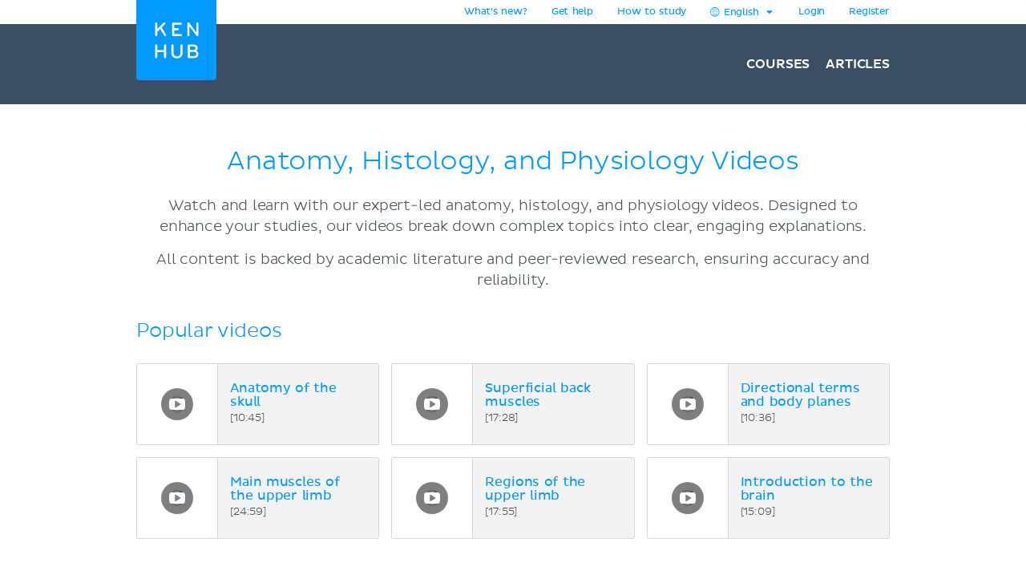

--- FILE ---
content_type: text/html; charset=utf-8
request_url: https://www.kenhub.com/en/videos?t=21:15
body_size: 41620
content:
<!DOCTYPE html>
<html class='' lang='en'>
<head>
<meta content='text/html;charset=utf-8' http-equiv='Content-Type'>
<title>Comprehensive library of anatomy, histology and physiology videos | Kenhub</title>
<meta content='Explore our library of high-quality anatomy, histology and physiology videos covering the whole human body
' name='description'>
<link href='https://headway-widget.net' rel='preconnect'>
<link href='https://cdn.headwayapp.co' rel='preconnect'>
<link href='https://www.googletagmanager.com' rel='preconnect'>
<link as='font' crossOrigin='anonymous' href='https://www.kenhub.com/assets/29357C_0_0-subset-005827b1.woff2' rel='preload' type='font/woff2'>
<link as='image' href='https://www.kenhub.com/assets/application/scientifically_approved.en-f38940a1.webp' rel='preload'>
<link crossorigin='use-credentials' href='/manifest.json' rel='manifest'>
<meta content='#3A5062' name='theme-color'>
<link href='https://www.kenhub.com/assets/favicon-4a90a596.ico' rel='icon'>
<link href='https://www.kenhub.com/assets/fav-f8c3cb86.svg' rel='icon' type='image/svg+xml'>

<meta content='no-preview' name='turbolinks-cache-control'>
<noscript>
<style>
  .async-hide {
    opacity: 1 !important
  }
</style>
</noscript>
<style>
  @font-face {
    font-family: PlutoSansRegularSubset;
    font-style: normal;
    font-weight: 400;
    src: url("https://www.kenhub.com/assets/29357C_0_0-subset-005827b1.woff2") format("woff2");
    font-display: swap;
  }
</style>
<script data-gon-cleanup="">
//<![CDATA[
window.gon={};gon.currentUrl="https://www.kenhub.com/en/videos?t=21:15";gon.railsEnv="production";gon.locale="en";gon.defaultLocale="en";gon.availableLocales=["en","de","pt","es","fr"];gon.termLanguages=["latin","english","german","portuguese","spanish","french"];gon.pdfTermLanguages=["latin_en","latin_de","english","german","portuguese","spanish","french"];gon.actionCablePath="/kabel";gon.hasUserConsent=false;gon.mexicanExperiment=true;gon.javascriptTestEnv=false;gon.inspectlet=false;gon.canShowCorrectAnswers=false;gon.disableRollbarJs=false;gon.disableLazyLoading=false;gon.enableGrowthbookTracking=true;gon.forceTrialEndingModal=false;gon.whereDidYouHearAboutUsQuestion=true;gon.currentUser=null;gon.currentTermLanguage="english";gon.altTermLanguage="latin";gon.currency="USD";gon.helpscoutBeaconToken="1182a71b-0780-456a-8b93-56658776e09c";gon.amplitudeToken="7dfdc0c7e548cabc5ea2459b06239302";gon.customerioToken="ead58c80bf1292049403";gon.inspectletToken="1384320367";gon.headwayAccount="7K4q6J";gon.algoliaKey="ecd1b6edb1faf0f04f85467983a4ab18";gon.algoliaId="TVLY4HZXH3";gon.algoliaIndex="production";gon.analyticsAccount="UA-23427352-1";gon.ga4Account="G-R9R95JL5CH";gon.googleTagManagerContainer="GTM-NV7F42";gon.rollbarAccessToken="95d60cc2f34c46dcb7e860d3f8d6598d";gon.release="8168e3d1d";gon.recaptchaSiteKey="6Lfqb4gUAAAAAPKFK89vW9qt-P9a_I4g3XXje1D3";gon.helpscoutBeaconSignature=null;gon.geoipCountry="US";gon.botDetected=true;gon.logoBg="#09f";gon.logoText="#fff";gon.polyfillsUrl="https://www.kenhub.com/assets/polyfills-a7259c7b.js";gon.iconsPath="https://www.kenhub.com/assets/icons-166fe196.svg";gon.headwayUrl="https://changelog.kenhub.com/";gon.growthbookClientKey="sdk-pgJH8jFCJ81JQWxq";gon.colorBlindness="normal";gon.canStoreCurrentVideoTime=false;gon.completedTours=[];gon.canBypassRecaptcha=false;gon.cfTurnstileSiteKey="0x4AAAAAABnZ5DL0TVThYcVK";gon.staticHost="https://static.kenhub.com";gon.trialDuration=3900000;gon.searchPath="/en/search";gon.pricingPath="/en/pricing";gon.dashboardPath="/en/dashboard";gon.newUserRegistrationPath="/en/register";gon.apiTrainingSessionsPath="/api/training_sessions";gon.galleryAPIImagesPath="/api/images/gallery";gon.galleryApiImagesPath="/api/images/gallery";gon.trainingPath="/en/trainer";gon.apiLearnablesPath="/api/learnables";gon.apiContainersPath="/api/containers";gon.apiCustomQuizzesPath="/api/custom-quizzes";gon.customQuizzesPath="/en/custom-quizzes";gon.googleRegistrationPath="/en/oauth/google_register";gon.passwordRegistrationPath="/en/register";gon.validateCodePath="/en/validate_code";gon.resendCodePath="/en/resend_code";gon.loginPath="/en/login";gon.termsPath="/en/terms";gon.privacyPath="/en/privacy";gon.tracking={"landing":"videos","pageView":"video index"};

//]]>
</script><script id='growthbook_payload' type='application/json'>
{"status":200,"features":{"new-registration-title":{"defaultValue":false},"product_tour_on_study_unit":{"defaultValue":false,"rules":[{"id":"fr_19g61omg6b7o8d","condition":{"environment":"production"},"coverage":1,"hashAttribute":"userId","seed":"11692654-4ad3-47f5-bfa1-6c785ceebcd0","hashVersion":2,"force":true}]},"test_signup_button":{"defaultValue":false},"trust_seal":{"defaultValue":false},"trust_seal_on_header":{"defaultValue":false},"add_cancel_anytime_money_back_guarantee_plan_cards":{"defaultValue":false,"rules":[{"id":"fr_19g61mmhon4r7r","condition":{"$or":[{"environment":"production"},{"environment":"staging"}]},"coverage":1,"hashAttribute":"deviceId","seed":"e208d8d3-17b7-42c0-91cd-4142e32f8889","hashVersion":2,"variations":[false,true],"weights":[0.5,0.5],"key":"add-cancel-anytime-money-back-guarantee-plan-cards","meta":[{"key":"0","name":"Control"},{"key":"1","name":"Variation"}],"phase":"0","name":"Add \"Cancel anytime\" and Money-Back Guarantee to plan cards"}]},"homepage_video":{"defaultValue":false,"rules":[{"id":"fr_19g61umj2qpfhg","condition":{"environment":"production"},"coverage":1,"hashAttribute":"deviceId","seed":"78152ce7-0426-4985-8fc6-e9fb821973cb","hashVersion":2,"force":false}]},"inline_registration":{"defaultValue":false,"rules":[{"id":"fr_19g61mmk5fresc","condition":{"deviceId":"9aaf212f-86ff-4522-bb7b-189eb4511493"},"force":true},{"id":"fr_19g61omk5lf13x","condition":{"deviceId":"5569273b-755f-450b-b2f6-0577c9c57892"},"force":true},{"id":"fr_19g61omk5fogad","condition":{"environment":"production"},"coverage":1,"hashAttribute":"deviceId","seed":"8757e693-59c3-4e5a-9220-9c4d1b96c550","hashVersion":2,"force":true}]},"highlight_premium_content_in_trial":{"defaultValue":false,"rules":[{"id":"fr_19g61mmk5c6xqw","condition":{"userId":"7011301"},"force":true},{"id":"fr_19g61umk5ani37","condition":{"environment":"production"},"coverage":1,"hashAttribute":"userId","bucketVersion":1,"seed":"ab875059-f80e-4175-94d5-bd72d331eb21","hashVersion":2,"variations":[false,true],"weights":[0.5,0.5],"key":"highlight-premium-content-trial","meta":[{"key":"0","name":"Original"},{"key":"1","name":"Variation"}],"phase":"1","name":"Highlight Premium content in trial"}]},"benefit_bullets_and_old_hero_image":{"defaultValue":false,"rules":[{"id":"fr_19g6vmkpbc1n2","condition":{"deviceId":"751b30a8-6779-4e76-ac9d-a26b38ec034d"},"force":false},{"id":"fr_19g61nmklcj2wp","condition":{"environment":"production"},"coverage":1,"hashAttribute":"deviceId","seed":"8262f565-00a9-4b35-b115-0a0f5e712673","hashVersion":2,"variations":[false,true],"weights":[0.5,0.5],"key":"benefit-bullet-list-hero-v2","meta":[{"key":"0","name":"Original"},{"key":"1","name":"Variant"}],"phase":"1","name":"Benefit bullet list in hero v2"}]},"trial_ending_discount":{"defaultValue":false,"rules":[{"id":"fr_19g6vmkoffsi3","condition":{"environment":"production"},"coverage":1,"hashAttribute":"userId","seed":"fe44044d-18ab-42f4-81a2-ff81e8f8f2b5","hashVersion":2,"variations":[false,true],"weights":[0.5,0.5],"key":"10-offer-trial","meta":[{"key":"0","name":"Original"},{"key":"1","name":"Variant"}],"phase":"0","name":"10% offer during trial"}]},"pricing_faq_in_accordion":{"defaultValue":false,"rules":[{"id":"fr_19g61omkh4dgix","condition":{"environment":"production"},"coverage":1,"hashAttribute":"userId","bucketVersion":1,"seed":"f4179abe-0e71-417d-84b1-060e4f28b9f4","hashVersion":2,"variations":[false,true],"weights":[0.5,0.5],"key":"pricing-faq-accordion","meta":[{"key":"0","name":"Original"},{"key":"1","name":"Variation"}],"phase":"0","name":"Pricing FAQ in accordion"}]},"improved_profile_setup":{"defaultValue":false,"rules":[{"id":"fr_19g6vmkoa10fs","condition":{"environment":"production"},"coverage":1,"hashAttribute":"userId","bucketVersion":1,"seed":"b5273cc4-ebde-40d8-a2ad-4a516f2c6d96","hashVersion":2,"variations":[false,true],"weights":[0.5,0.5],"key":"improved-profile-setup","meta":[{"key":"0","name":"Original"},{"key":"1","name":"Variant"}],"phase":"0","name":"Improved profile setup"}]},"trust_copy_on_header_v3":{"defaultValue":false,"rules":[{"id":"fr_19g6umkmpkeps","condition":{"environment":"production"},"coverage":1,"hashAttribute":"deviceId","seed":"6f9f429e-04c8-4463-ba21-e446e74075c0","hashVersion":2,"variations":[false,true],"weights":[0.5,0.5],"key":"trust-copy-header-v3","meta":[{"key":"0","name":"Original"},{"key":"1","name":"Variant"}],"phase":"0","name":"Trust copy on header v3"}]},"trial_bounce_modal":{"defaultValue":false},"registration_button_copy":{"defaultValue":false,"rules":[{"id":"fr_19g6vmkpoym90","condition":{"environment":"production"},"coverage":1,"hashAttribute":"deviceId","seed":"42478096-eed1-41ac-8f64-6c63b5a3ff9a","hashVersion":2,"variations":[false,true],"weights":[0.5,0.5],"key":"registration-button-copy-v1","meta":[{"key":"0","name":"Original"},{"key":"1","name":"Variant"}],"phase":"0","name":"Registration button copy v1"}]}},"experiments":[],"dateUpdated":"2026-01-22T19:44:27.292Z"}
</script>
<script src="https://consent.cookiebot.com/uc.js" id="cookiebot-script" data-cbid="90bf4190-b20c-40c3-b35b-19980de29b89" data-blockingmode="manual" data-turbo-permanent="true" async="async"></script>
<script>
  function loadPolyfills(){if(browserSupportsAllFeatures())return;const e=document.createElement("script");e.src=window.gon.polyfillsUrl;const o=document.currentScript;o.parentNode.insertBefore(e,o.nextSibling)}function browserSupportsAllFeatures(){return window.Promise&&window.fetch&&window.Symbol&&window.customElements&&window.IntersectionObserver&&Object.fromEntries}loadPolyfills();
</script>

<script src="https://www.kenhub.com/assets/essential-ca48c67e.js" crossorigin="Anonymous" data-turbo-track="reload" async="async"></script>

<meta name="csrf-param" content="authenticity_token" />
<meta name="csrf-token" content="5Mjo_h-xjW51q7_2AnU-F-I9qFrd0LUAybs_VEe3BCuW37lIl2RTw0fdso1CVpfyseu_u4Wtvz_udEB5SuJ2Kg" />
<meta content='width=device-width, initial-scale=1.0' name='viewport'>
<meta content='en' name='language'>
<meta content='246420115467395' property='fb:app_id'>
<meta content='Kenhub' property='og:site_name'>
<meta content='https://www.kenhub.com/en/videos' property='og:url'>
<meta content='Explore our library of high-quality anatomy, histology and physiology videos covering the whole human body
' property='og:description'>
<meta content='Comprehensive library of anatomy, histology and physiology videos | Kenhub' property='og:title'>
<meta content='website' property='og:type'>
<meta content='https://www.kenhub.com/assets/social/social_share_facebook.en-c5be5f07.webp' property='og:image'>
<link rel="canonical" href="https://www.kenhub.com/en/videos">

<meta content='100009096347916' property='fb:admins'>
<link rel="alternate" hreflang="x-default" href="https://www.kenhub.com/en/videos?t=21%3A15">
<link rel="alternate" hreflang="en" href="https://www.kenhub.com/en/videos?t=21%3A15">
<link rel="alternate" hreflang="de" href="https://www.kenhub.com/de/videos?t=21%3A15">
<link rel="alternate" hreflang="pt" href="https://www.kenhub.com/pt/videos?t=21%3A15">
<link rel="alternate" hreflang="es" href="https://www.kenhub.com/es/videos?t=21%3A15">
<link rel="alternate" hreflang="fr" href="https://www.kenhub.com/fr/videos?t=21%3A15">
</head>
<body class='' data-controller='application slideout sidebar helpscout'>
<style>@font-face{font-family:"PlutoSansRegular";src:url("/assets/29357C_0_0-85b95d4ced2d9dd80c19a0b9901806c5f8323642b56e9c5c9683cd25bab573a8.digested.woff2") format("woff2");font-weight:400;font-style:normal}@font-face{font-family:"PlutoSansLight";src:url("/assets/29357C_1_0-5f3de7b9aaf027050c5cb075e6b2e40372c1fd70aecd170f72df06980e24a0fe.digested.woff2") format("woff2");font-weight:400;font-style:normal}@font-face{font-family:"PlutoSansMedium";src:url("/assets/29357C_2_0-f8cb25748cdd1aaaf3bba8326b0d7e8b3b8b24071c2cab1686e6997d92afdc90.digested.woff2") format("woff2");font-weight:400;font-style:normal}@font-face{font-family:"PlutoLightItalic";src:url("/assets/34DE92_0_0-d115438e190e23e6c6affac0c2ff721a9cef471e8ed8a13d705c91c07c715d88.digested.woff2") format("woff2");font-weight:400;font-style:normal}svg.fa{height:1em;width:1em;display:inline-flex;align-self:center;fill:currentColor;flex-shrink:0}.align-baseline{position:relative;top:.125em}:root{--regular: PlutoSansRegularSubset, Helvetica, Arial, sans-serif;--light: PlutoSansRegularSubset, Helvetica, Arial, sans-serif;--medium: PlutoSansRegularSubset, Helvetica, Arial, sans-serif;--light-italic: PlutoSansRegularSubset, Helvetica, Arial, sans-serif;--vh: 100vh;--su-complete-box-height: 160px;--su-learning-path-offset: calc(var(--su-complete-box-height) / 2)}@keyframes shine{to{opacity:1;left:-30%}}html{font-family:var(--regular);-webkit-font-smoothing:antialiased !important;-moz-osx-font-smoothing:grayscale;font-weight:normal !important;letter-spacing:-0.01em;word-spacing:.1em;box-sizing:border-box}*,*::after,*::before{box-sizing:inherit}a{color:#09f;text-decoration:none;cursor:pointer}a:hover{color:#0188e4}*:focus{outline:none}input:focus{box-shadow:0 0 2pt 1pt #acafb2}h1,h2,.headline{margin-top:0;font-family:var(--light);font-weight:normal}h1,.headline{color:#09f;font-size:40px;margin-bottom:26px;line-height:44px}.l-hero h1,.l-hero .headline{color:#fff}.content-headline{font-size:24px;line-height:30px;margin-bottom:24px;font-family:var(--light);color:#09f;font-weight:normal}.content-headline>small{display:block;color:#495354;font-family:var(--light);font-size:16px;line-height:24px}.content-headline .fa{cursor:pointer}.content-headline .fa.bookmark--loading{cursor:initial}.content-headline button{font-size:24px;flex-shrink:0}.content-headline#study_unit_headline{display:flex;align-items:center;flex-wrap:wrap;margin-top:-10px}@media screen and (max-width : 1023px){.content-headline#study_unit_headline{margin-bottom:16px}}.content-headline#study_unit_headline>div{margin:10px auto 0 0;padding-right:15px;flex:1 0 auto;max-width:100%}.content-headline#study_unit_headline>div>*{margin-left:4px}.content-headline#study_unit_headline .badge-progress{display:inline-flex;align-items:center;gap:4px;flex-shrink:0;margin:10px 0 5px;font-size:10px;text-transform:uppercase;font-family:var(--medium)}.content-headline#study_unit_headline .badge-progress .fa{cursor:default}.content-headline#study_unit_headline .badge-progress.incomplete{cursor:pointer;background-color:#fff;border:1px solid #d8d8d8;color:#acafb2}.content-headline#study_unit_headline .badge-progress.complete{background-color:#ffc026;color:#966c09;-webkit-mask:linear-gradient(-60deg, black 0%, black 40%, rgba(0, 0, 0, 0.7) 40%, rgba(0, 0, 0, 0.7) 41%, black 41%, black 42%, rgba(0, 0, 0, 0.7) 42%, rgba(0, 0, 0, 0.7) 44%, black 44%, black 100%) right/300% 100%;background-repeat:no-repeat;animation:shimmer 10s ease-in-out 2s infinite}.containers.components .content>h1{font-size:24px;line-height:30px;margin-bottom:30px;font-family:var(--light);color:#09f;font-weight:normal;border-bottom:none;padding-bottom:0}.containers.components .content h2{font-family:var(--light);color:#495354;font-size:16px;line-height:24px;margin-bottom:22px}.containers.components .content h2.listingbox__title{font-size:24px;line-height:30px;margin-top:0;font-family:var(--regular);color:#09f;font-weight:normal;clear:none}@media screen and (max-width : 479px){.containers.components .content h2.listingbox__title{font-size:16px;line-height:16px;margin-bottom:13px}}.containers.components .content section:not(:first-child) h2:not(.listingbox__title){margin-top:40px}.listing-headline{font-size:24px;line-height:30px;margin-bottom:30px;font-family:var(--light);color:#09f;font-weight:normal;padding-bottom:32px;border-bottom:1px solid #d8d8d8}.listing-headline+.listing-subheadline{margin-top:-3px}.listing-headline--borderless{border-bottom:none;padding-bottom:0}.listing-subheadline{font-size:18px;line-height:21px;margin-bottom:30px;font-family:var(--light);color:#09f;font-weight:normal}.listing-subheadline+p.small{margin-top:-11px}.listing-subheadline.listing-subheadline--highlight{font-family:var(--regular)}h2{color:#09f;font-size:36px;line-height:40px;margin-bottom:30px;clear:both}@media screen and (max-width : 479px){h2{font-size:24px;line-height:30px}}h3{font-size:24px;line-height:24px;margin-bottom:24px;margin-top:0;font-family:var(--regular);color:#09f;font-weight:normal}h4{font-size:14px;line-height:21px;margin-top:0;font-family:var(--light);color:#09f;font-weight:normal;margin-bottom:0}h5{margin-top:0;font-family:var(--regular);color:#09f;line-height:21px;margin-bottom:18px;text-transform:uppercase;font-size:14px;font-weight:normal}hr{height:1px;background:#d8d8d8;border:none}p{font-family:var(--light);color:#495354;font-size:18px;line-height:26px;margin-bottom:40px;margin-top:0}p.lead{font-size:24px;line-height:32px}p.small{font-size:16px;line-height:24px;margin-bottom:22px}p.tiny{font-family:var(--regular);font-size:14px;line-height:20px;margin-bottom:0}p.highlight{color:#09f}strong{font-weight:400;font-family:var(--medium)}small{font-size:80%}.underline{text-decoration:underline}ul{margin-left:20px;padding:0}ul.unstyled{list-style-type:none;margin-left:0}sup,sub{line-height:0}form{margin-top:30px;margin-bottom:30px}input,optgroup,select,textarea{font-family:inherit;font-size:100%;line-height:1.15;margin:0}textarea,input[type=tel],input[type=text],input[type=password],input[type=email]{appearance:none;-moz-appearance:none;-webkit-appearance:none;width:100%;background-color:#fff;border:1px solid #d8d8d8;border-radius:2px;padding:10px;color:#676f77;font-size:16px}textarea::placeholder,input[type=tel]::placeholder,input[type=text]::placeholder,input[type=password]::placeholder,input[type=email]::placeholder{color:#ddd}textarea:disabled,input[type=tel]:disabled,input[type=text]:disabled,input[type=password]:disabled,input[type=email]:disabled{background-color:#f3f3f3}input[type=search]::-ms-clear{display:none;width:0;height:0}input[type=search]::-ms-reveal{display:none;width:0;height:0}input[type=search]::-webkit-search-decoration,input[type=search]::-webkit-search-cancel-button,input[type=search]::-webkit-search-results-button,input[type=search]::-webkit-search-results-decoration{display:none}.controls{position:relative}.error>.controls>textarea,.error>.controls>input[type=text],.error>.controls>input[type=password],.error>.controls>input[type=email]{border:1px solid #ec8e8e;background-color:#fee4e4}input[type=text],input[type=password],input[type=email]{height:45px}label{color:#495354;margin-top:0;font-family:var(--regular);font-size:14px;line-height:14px;margin-bottom:9px;display:block;clear:both}.CybotCookiebotDialogDetailBodyContentCookieContainerButton label{display:inline}select{appearance:none;-moz-appearance:none;-webkit-appearance:none;background-color:#fff;border:1px solid #d8d8d8;border-radius:2px;padding:10px;color:#676f77;font-size:16px;height:45px;background:rgba(0,0,0,0) url("/assets/arrow_down-9c0d01f76785c85294c7456f0dd265a14875124ef21271c0a8b4d45c5e37dcdf.digested.webp") no-repeat scroll right 15px center;font-size:14px;color:#495354;max-width:100%}select.valid{border-color:#5ed29f}select.invalid{border-color:#ec8e8e}.error>label{color:#ec8e8e}input[type=checkbox]:not(.CybotCookiebotDialogBodyLevelButton){display:none}input[type=checkbox]+label>span:first-child:not(.CybotCookiebotDialogBodyLevelButtonSlider),input[type=checkbox]+span:not(.CybotCookiebotDialogBodyLevelButtonSlider){display:inline-block;width:25px;height:25px;margin-top:-2px;vertical-align:top;background:url("/assets/check_radio_sheet-fdcb576697bb5685c22f87e0deb7dd254e7f5bb894786349594ea12b2368ae31.digested.webp") -10px -10px no-repeat;cursor:pointer}input[type=checkbox]:checked+label>span:first-child,input[type=checkbox]:checked+span{background:url("/assets/check_radio_sheet-fdcb576697bb5685c22f87e0deb7dd254e7f5bb894786349594ea12b2368ae31.digested.webp") -45px -10px no-repeat}input[type=radio]:not(.CybotCookiebotDialogBodyLevelButton){display:none}input[type=radio]+label>span:first-child:not(.CybotCookiebotDialogBodyLevelButtonSlider),input[type=radio]+span:not(.CybotCookiebotDialogBodyLevelButtonSlider){display:inline-block;width:25px;height:25px;margin-top:-4px;vertical-align:top;background:url("/assets/check_radio_sheet-fdcb576697bb5685c22f87e0deb7dd254e7f5bb894786349594ea12b2368ae31.digested.webp") -44px -45px no-repeat;cursor:pointer}input[type=radio]:checked+label>span:first-child,input[type=radio]:checked+span{background:url("/assets/check_radio_sheet-fdcb576697bb5685c22f87e0deb7dd254e7f5bb894786349594ea12b2368ae31.digested.webp") -9px -45px no-repeat}input[type=radio]:checked+label{color:#09f}button:disabled>.btn-block{background-color:#676f77}.help-inline{margin-top:5px;color:#ec8e8e;font-size:14px}.pull-right{float:right}.pull-left{float:left}.clear-all{clear:both}.text-center{text-align:center}.text-right{text-align:right}.text-bold{font-family:var(--medium);font-weight:400}.text-stroke{text-decoration:line-through}.red{color:#ec8e8e}.green{color:#5ed29f}.hide{display:none}.invisible{opacity:0;pointer-events:none}.hide-it{display:none !important}@media screen and (max-width : 1023px){.hide-md{display:none !important}}@media screen and (max-width : 1023px){.show-md{display:block !important}}@media screen and (max-width : 763px){.show-sm-flex{display:flex !important}}@media screen and (max-width : 763px){.hide-sm{display:none !important}}@media screen and (max-width : 1023px)and ( min-width : 480px){.hide-sm-md-only{display:none !important}}@media screen and (max-width : 479px){.hide-xs{display:none !important}}@media screen and (min-width : 1024px){.hide-lg{display:none !important}}@media screen and (min-width : 764px){.hide-md-lg-only{display:none !important}}.no-scroll{overflow:hidden !important}.sr-only{position:absolute;width:1px;height:1px;padding:0;margin:-1px;overflow:hidden;clip:rect(0, 0, 0, 0);white-space:nowrap;border:0}.async-hide{opacity:0}.shopify-buy-frame--toggle{display:none !important}.atlas-ebook-banner .ad-banner{background-color:#3a5062;border-radius:3px;display:flex;gap:30px;padding:30px;color:#fff;width:600px;max-width:100%;margin:50px auto 70px;font-size:14px;text-align:center}.dashboard__hero .atlas-ebook-banner .ad-banner{margin:40px auto 8px}@media screen and (max-width : 763px){.dashboard__hero .atlas-ebook-banner .ad-banner{margin:30px 0 8px;padding:20px}}@media screen and (max-width : 763px){.atlas-ebook-banner .ad-banner{flex-direction:column;width:100%;margin:0 0 30px}}.atlas-ebook-banner .ad-banner .shopify-buy-frame{max-width:100% !important;position:relative;margin-top:-16px;margin-bottom:8px}.atlas-ebook-banner .ad-banner .image{flex:1 1 40%;position:relative}@media screen and (max-width : 763px){.atlas-ebook-banner .ad-banner .image{display:none}}.atlas-ebook-banner .ad-banner .image img{position:absolute;top:50%;transform:translateY(-50%);left:-30px;height:180%;width:auto}.atlas-ebook-banner .ad-banner .content{flex:1 1 60%;background-color:#3a5062;position:relative;z-index:1}@media screen and (max-width : 763px){.atlas-ebook-banner .ad-banner .content{flex:1}}.atlas-ebook-banner .ad-banner .subtitle{color:#09f;text-transform:uppercase;margin-bottom:8px}.atlas-ebook-banner .ad-banner .description{font-size:18px;font-family:var(--light);margin-bottom:16px;line-height:1.2}.atlas-ebook-banner .ad-banner .price{font-size:36px;color:#ec8e8e;margin-bottom:16px;line-height:1.2;font-family:var(--light)}.atlas-ebook-banner.atlas-ebook-banner--dashboard{margin-bottom:20px}@media screen and (max-width : 763px){.atlas-ebook-banner.atlas-ebook-banner--dashboard{margin-bottom:0}}.atlas-ebook-banner.atlas-ebook-banner--dashboard .ad-banner{padding:20px;text-align:left}@media screen and (max-width : 763px){.atlas-ebook-banner.atlas-ebook-banner--dashboard .ad-banner{margin-bottom:0}}.atlas-ebook-banner.atlas-ebook-banner--dashboard .content{display:flex;align-items:center;flex:1 1 85%}@media screen and (max-width : 479px){.atlas-ebook-banner.atlas-ebook-banner--dashboard .content{flex-direction:column;align-items:center;text-align:center;gap:14px}}.atlas-ebook-banner.atlas-ebook-banner--dashboard .wrapper{flex:1 1 auto}.atlas-ebook-banner.atlas-ebook-banner--dashboard .subtitle{font-size:12px}.atlas-ebook-banner.atlas-ebook-banner--dashboard .description{font-size:16px;font-family:var(--light);margin-bottom:0;line-height:1.2;display:inline}.atlas-ebook-banner.atlas-ebook-banner--dashboard .description strong{font-family:var(--light)}.atlas-ebook-banner.atlas-ebook-banner--dashboard .price{display:inline;font-size:18px;color:#ec8e8e;margin-bottom:0;line-height:1.2;font-family:var(--medium)}.atlas-ebook-banner.atlas-ebook-banner--dashboard .image{flex:1 1 15%;position:relative}@media screen and (max-width : 763px){.atlas-ebook-banner.atlas-ebook-banner--dashboard .image{display:none}}.atlas-ebook-banner.atlas-ebook-banner--dashboard .image img{position:absolute;top:50%;transform:translateY(-50%);left:-10px;height:150px;width:auto}.atlas-ebook-banner.atlas-ebook-banner--dashboard .timer{text-align:center;opacity:.7;font-size:10px}.atlas-ebook-banner.atlas-ebook-banner--dashboard .buy-button{display:flex;flex-direction:column;width:110px;flex:0 1 auto}.atlas-ebook-banner.atlas-ebook-banner--dashboard .shopify-buy-frame{width:110px}body{margin:0;background-color:#fff}body.modal-open{overflow:hidden}.l-container{margin:0 auto;max-width:940px}@media screen and (max-width : 1023px){.l-container{padding:0 32px}}@media screen and (max-width : 479px){.l-container{padding:0 15px}}.l-container--light-bg{background-color:#f7f7f7;padding-bottom:1px}.l-container--narrow{max-width:500px}.l-topbar{background-color:#fff}.l-topbar .l-topbar-container{max-width:940px;margin-left:auto;margin-right:auto;position:relative;text-align:right;height:30px;display:flex;align-items:center;justify-content:flex-end;gap:10px}.l-topbar #desktop_changelog{position:absolute;display:none;vertical-align:middle;height:100%;width:100%;top:0;left:0}.l-topbar #desktop_changelog #HW_badge_cont{width:100%;height:100%}.l-topbar #desktop_changelog #HW_badge{left:-5px;top:-2px;background:#ec8e8e}.l-topbar #desktop_changelog #HW_badge.HW_softHidden{background:rgba(0,0,0,0)}.l-topbar .l-topbar-item{padding:0 15px;font-size:12px;font-family:var(--regular);position:relative}.l-topbar .badge.badge,.l-topbar .btn.btn-tiny{margin-left:10px}.l-topbar .dropdown-toggle{display:inline-block;padding:7px 0}.l-topbar .dropdown-toggle>span{display:inline-block}.l-topbar .logo{position:absolute;left:0;top:0;margin-left:0;z-index:1}.l-topbar .logo svg,.l-topbar .logo{display:block;max-width:100px;border-bottom-right-radius:4px;border-bottom-left-radius:4px}.no-nav .l-topbar{height:0}@media screen and (max-width : 1023px){.l-topbar{display:none}}.l-topbar *:last-child{padding-right:0}.dropdown{display:inline-block;padding:0px 15px;position:relative}.dropdown>.dropdown-toggle>.fa{margin-left:3px}.dropdown>.border-hiding{display:none}.dropdown>.dropdown-menu{display:none;position:absolute;top:30px;right:-1px;z-index:1000;display:none;padding-top:15px;margin:0;background-color:#f7f7f7;border:1px solid #d8d8d8;border-radius:2px 0 2px 2px;text-align:left;width:260px;line-height:1.2}.dropdown>.dropdown-menu ul{margin-top:0;margin-right:0;margin-bottom:0}.dropdown>.dropdown-menu .dropdown-divider{height:1px;background-color:#d8d8d8;width:100%;margin-bottom:15px}.dropdown>.dropdown-menu li{margin:0 14px 15px 8px}.dropdown>.dropdown-menu li button{line-height:1.2;color:#495354}.dropdown>.dropdown-menu li>a{color:#495354}.dropdown>.dropdown-menu li .fa{color:#09f;margin-right:5px;width:15px}.dropdown>.dropdown-menu li.active{color:#09f}.dropdown>.dropdown-menu li.active button{color:#09f}.dropdown.open,.dropdown:hover{padding:0px 14px;background-color:#f7f7f7;border-left:1px solid #d8d8d8;border-right:1px solid #d8d8d8}.dropdown.open>.dropdown-menu,.dropdown:hover>.dropdown-menu{display:block}.dropdown.open>.border-hiding,.dropdown:hover>.border-hiding{position:absolute;display:block;right:0;height:1px;background-color:#f7f7f7;top:30px;z-index:1100;width:100%}.open>.dropdown-menu{display:block}.l-hero--nav{background:#3a5062 none repeat scroll center center}.l-hero--nav>.l-container{height:100%}@media screen and (max-width : 1023px){.l-hero--nav{display:none}}.l-navigation{display:flex;justify-content:flex-end;align-items:center;list-style-type:none;height:100px}.l-navigation>.l-navigation__item{display:inline-block;margin-left:20px;position:relative}.l-navigation>.l-navigation__item>a{font:400 16px var(--medium);text-transform:uppercase;color:#fff;display:block;margin-bottom:-10px;padding-bottom:10px}.l-navigation>.l-navigation__item>a.active{color:#09f}.l-navigation>.l-navigation__item>a>.fa{margin-right:7px;text-transform:none}.l-navigation>.l-navigation__item .popover{display:none;background-color:#fff;text-align:left;padding:20px 0;max-width:none;box-shadow:0 0 10px rgba(0,0,0,.1)}.l-navigation>.l-navigation__item .popover[x-placement^=bottom] .arrow:after{border-bottom-color:#fff}.l-navigation>.l-navigation__item .popover .arrow{left:calc(50% - 10px)}.l-navigation>.l-navigation__item .popover a{font-family:var(--regular);font-size:14px;line-height:30px;padding:0 30px;color:#676f77;display:block}.l-navigation>.l-navigation__item .popover a.active{color:#09f}.l-navigation>.l-navigation__item .popover a:hover{display:block;background-color:#f3f3f3}.l-navigation>.l-navigation__item>a.btn{margin:0;padding:10px 16px 10px 14px;margin:0;align-items:center;display:inline-flex}.l-navigation>.l-navigation__item>a.btn.active{color:#fff}.l-navigation>.l-navigation__item:hover>.popover{display:block;top:27px;left:50%;transform:translateX(-50%);white-space:nowrap}.l-navigation>.l-navigation__item .l-navigation__sub-item{position:relative}.l-navigation>.l-navigation__item .l-navigation__sub-item:hover{background-color:#f3f3f3}.l-navigation>.l-navigation__item .l-navigation__sub-item:hover>.popover{display:block;top:-20px;white-space:nowrap}.l-navigation__tagline{display:none;align-items:center;margin-right:auto;margin-left:120px;font-family:var(--light);color:#fff;font-size:14px;gap:12px}@media screen and (max-width : 1023px){.l-navigation__tagline{margin-left:0;margin-right:0;font-size:10px;gap:6px}}.ab-test-trust-copy-on-header-v3 .l-navigation__tagline{display:flex}.l-topbar-mobile{display:none}@media screen and (max-width : 1023px){.l-topbar-mobile{background-color:#3a5062;display:flex;align-items:center;width:100%;height:58px;position:sticky;top:-1px;z-index:700;max-width:100%}.l-topbar-mobile.headroom{transition:transform .25s linear}.l-topbar-mobile.headroom-pinned{transform:translateY(0)}.l-topbar-mobile.headroom-unpinned{transform:translateY(-58px)}}.l-topbar-mobile>.nav-mobile-icons{margin-left:auto}.l-topbar-mobile>.nav-mobile-icons .fa{color:#fff;font-size:30px;cursor:pointer}.l-topbar-mobile>.nav-mobile-icons>.toggle-button{padding:10px;transform:translateX(10px)}.l-topbar-mobile>.mobile-logo{display:none;padding:12px;margin-left:-12px;overflow:hidden}.l-topbar-mobile>.mobile-logo svg{display:block;border-radius:2px}@media screen and (max-width : 1023px){.l-topbar-mobile>.mobile-logo{display:block}}.l-topbar-mobile>.btn.btn-tiny.btn--premium{margin-right:10px;flex-shrink:0}.HW_badge_cont{z-index:1 !important}.l-hero{background:#3a5062 none repeat scroll center center}@media screen and (max-width : 1023px){.l-hero{margin-bottom:0px;padding-top:58px;padding-bottom:50px}}.l-hero.l-hero--max{min-height:calc(100vh - 30px);padding-top:110px}.no-nav .l-hero.l-hero--max{min-height:100vh}@media screen and (max-width : 1023px){.l-hero.l-hero--max{min-height:100vh;padding-top:12px}}.l-hero>.l-container>.l-flex-row{margin-top:55px}@media screen and (max-width : 1023px){.l-hero>.l-container>.l-flex-row{margin-top:0}}.l-hero>.l-container>h1,.l-hero>.l-container>.headline{max-width:70%}@media screen and (max-width : 1023px){.l-hero>.l-container>h1,.l-hero>.l-container>.headline{max-width:100%}}@media screen and (max-width : 479px){.l-hero>.l-container>h1,.l-hero>.l-container>.headline{font-size:30px;line-height:34px;margin-bottom:18px}}.l-hero>.l-container>h1.headline-centered,.l-hero>.l-container>.headline.headline-centered{max-width:100%;text-align:center}@media screen and (max-width : 479px){.l-hero>.l-container>h1.headline-centered,.l-hero>.l-container>.headline.headline-centered{margin-bottom:0px}}.l-hero>.l-container>h1.headline-centered>h1,.l-hero>.l-container>.headline.headline-centered>h1{margin-bottom:15px}@media screen and (max-width : 479px){.l-hero>.l-container>h1.headline-centered>h1,.l-hero>.l-container>.headline.headline-centered>h1{font-size:18px;line-height:24px}}.l-hero>.l-container>h1.headline-centered>h2,.l-hero>.l-container>h1.headline-centered .h2,.l-hero>.l-container>.headline.headline-centered>h2,.l-hero>.l-container>.headline.headline-centered .h2{font-size:24px;color:#fff;line-height:1.5}@media screen and (max-width : 479px){.l-hero>.l-container>h1.headline-centered>h2,.l-hero>.l-container>h1.headline-centered .h2,.l-hero>.l-container>.headline.headline-centered>h2,.l-hero>.l-container>.headline.headline-centered .h2{margin-bottom:0px}}.l-hero>.l-container .headline__img{width:80px;height:80px;border-radius:40px;margin-bottom:5px}.l-hero>.l-container .sub-headline{color:#b8b7b7;max-width:70%}@media screen and (max-width : 1023px){.l-hero>.l-container .sub-headline{max-width:100%}}.ab-replace-paragraph-text--variant .sub-headline{color:#fff !important;margin-bottom:30px}.ab-replace-paragraph-text--variant .benefits__list{font-family:var(--light);list-style:none;margin:0;color:#fff;font-size:16px;text-wrap:balance;text-align:left}@media screen and (max-width : 479px){.ab-replace-paragraph-text--variant .benefits__list{font-size:14px}}.ab-replace-paragraph-text--variant .benefits__list li{display:flex}.ab-replace-paragraph-text--variant .benefits__list li .circle{flex:0 0 auto;margin:6px 10px 0 0}.ab-replace-paragraph-text--variant .benefits__list li .green{font-family:var(--medium)}.ab-replace-paragraph-text--variant .benefits__list li+li{margin-top:20px}.l-flex-row{display:flex;flex-direction:row;align-items:center}@media screen and (max-width : 1023px){.l-flex-row{flex-direction:column}}.l-flex-row>*{flex:1 1 auto;width:100%}@media screen and (max-width : 1023px){.l-flex-row>*{margin-bottom:50px}}.l-flex-row>*+*{margin-left:20px}@media screen and (max-width : 1023px){.l-flex-row>*+*{margin-left:0}}.l-flex-row--reverse>*{flex:1}@media screen and (max-width : 1023px){.l-flex-row--reverse>*{margin-left:0}}.l-flex-row--reverse>*+*{margin-left:0;margin-right:20px}@media screen and (max-width : 1023px){.l-flex-row--reverse>*+*{margin:0}}@media screen and (min-width : 1024px){.l-flex-row--reverse{flex-direction:row-reverse}}.l-flex-row--top{align-items:flex-start}.l-flex-row--center{justify-content:center}.middlebar{transition:box-shadow 2s linear;background-color:#f7f7f7;line-height:60px;font-size:14px;font-family:var(--regular);color:#495354;min-height:60px;position:sticky;top:0;z-index:500}@media screen and (max-width : 1023px){.middlebar{line-height:57px;min-height:57px;width:100%;top:57px;box-shadow:0 5px 5px rgba(0,0,0,.2)}.middlebar.headroom{transition:transform .25s linear}.middlebar.headroom-pinned{transform:translateY(0)}.middlebar.headroom-unpinned{transform:translateY(-57px)}}.middlebar a{color:#495354}.middlebar .sidebar-toggle{display:none;overflow:hidden;text-overflow:ellipsis;white-space:nowrap;padding-right:5px}@media screen and (max-width : 1023px){.middlebar .sidebar-toggle{display:block}}.middlebar .sidebar-toggle a{cursor:pointer;display:inline-block;min-height:48px}.middlebar .sidebar-toggle a.extended{color:#09f}.middlebar .filter-dropdown>a{display:inline-block;min-width:48px;min-height:48px;text-align:center}.middlebar .filter-dropdown--active>a{color:#09f}@media screen and (max-width : 479px){.middlebar .filter-dropdown--active>a .fa{color:#676f77}}.middlebar .filter-dropdown span{display:inline-flex}.middlebar .filter-dropdown .fa{margin-left:5px}@media screen and (max-width : 479px){.middlebar .filter-dropdown .fa{font-size:25px;vertical-align:middle;margin-right:-8px;color:#acafb2}}.middlebar form{margin:0;position:relative}.middlebar form>input[type=text]{float:right;margin-top:12px;width:160px;font-size:14px;padding:10px 40px 10px 15px;border:1px solid #d8d8d8;background-color:#fff;height:35px;margin-left:20px;line-height:normal}.middlebar form>input[type=text]::placeholder{color:#495354}@media screen and (max-width : 763px){.middlebar form>input[type=text]{display:none}}.middlebar form>button[type=submit]{width:48px;height:48px;border:none;right:-8px;position:absolute;top:4px;background-color:rgba(0,0,0,0);cursor:pointer;padding:0}.middlebar form>button[type=submit]>.fa{color:#acafb2;font-size:20px}@media screen and (max-width : 763px){.middlebar form>button[type=submit]>.fa{font-size:25px;margin-right:-5px;margin-top:0;color:#acafb2}}@media screen and (max-width : 763px){.middlebar form>button[type=submit]{position:inherit;float:right}}.breadcrumbs{display:flex;align-items:flex-start;padding-right:20px;overflow:hidden;text-overflow:ellipsis;white-space:nowrap;color:#acafb2}.breadcrumbs a>.fa{margin-right:5px}.breadcrumbs a:hover{color:#09f}@media screen and (max-width : 479px){.breadcrumbs a{display:none}}.breadcrumbs>.fa{margin:0 8px;top:unset}@media screen and (max-width : 1023px){.breadcrumbs>.fa{top:.125em}}@media screen and (max-width : 1023px){.breadcrumbs{display:none}}.breadcrumbs span{flex:0 0 auto;white-space:nowrap;overflow:hidden;text-overflow:ellipsis}.breadcrumbs span.parent{flex:0 1 auto;max-width:200px}.breadcrumbs span.last{flex:0 1 auto}.breadcrumbs-mobile{font-size:14px;margin:10px 0 5px;display:none}@media screen and (max-width : 1023px){.breadcrumbs-mobile{display:block}.breadcrumbs-mobile>span{display:none}.breadcrumbs-mobile>.fa{display:none;margin-left:8px;color:#acafb2}.breadcrumbs-mobile>.parent{display:inline}.breadcrumbs-mobile>.parent a{color:#495354;font-family:var(--light)}.breadcrumbs-mobile>.parent a:hover{color:#09f}.breadcrumbs-mobile>.parent+.fa{display:inline-block}}.l-flex-row>.sidebar{flex:0 0 218px}@media screen and (min-width : 1024px){.l-flex-row>.sidebar{position:-webkit-sticky;position:sticky;top:100px}}@media screen and (max-width : 1023px){.l-flex-row>.sidebar{margin-bottom:25px;margin-left:-32px;margin-top:-40px;background-color:#f7f7f7;max-height:0;padding:0 32px;overflow:hidden;transition:max-height .45s linear;position:fixed;top:150px;width:100%;z-index:700;box-shadow:0 5px 5px rgba(0,0,0,.2)}.l-flex-row>.sidebar.headroom{transition:top .25s linear}.l-flex-row>.sidebar.headroom-pinned{top:150px}.l-flex-row>.sidebar.headroom-unpinned{top:93px}}@media screen and (max-width : 479px){.l-flex-row>.sidebar{margin-left:-15px;padding:0 15px;width:100%}}.l-flex-row>.sidebar.extended{max-height:calc(100vh - 53px);overflow-y:auto}@media screen and (max-width : 479px){.l-flex-row>.sidebar.extended{padding-bottom:15px}}.l-main{padding-top:40px}.l-main.l-main-dashboard{padding-top:0;margin-bottom:30px;overflow-x:hidden}@media screen and (max-width : 1023px){.l-main{padding-top:20px}}.l-main .content{word-break:break-word;min-width:0}@media screen and (min-width : 1024px){.sub-navigation{max-height:calc(100vh - 100px);overflow-y:auto}}.sub-navigation ul{padding:0;margin:0;font:14px/20px var(--regular);list-style-type:none}@media screen and (max-width : 1023px){.sub-navigation ul{font:400 14px var(--regular);color:#495354;margin:0}}.sub-navigation ul>li{margin-bottom:10px}@media screen and (max-width : 1023px){.sub-navigation ul>li{border-top:1px solid #e6e6e6;margin-bottom:0px}}.sub-navigation ul>li>a{color:#495354}@media screen and (max-width : 1023px){.sub-navigation ul>li>a{padding-top:12px;padding-bottom:12px;display:block;margin-right:35px}}.sub-navigation ul>li>a:hover{color:#0188e4}.sub-navigation ul>li>span{padding-left:3px}.sub-navigation ul>li .page-menu-caret{display:inline;white-space:nowrap}@media screen and (max-width : 1023px){.sub-navigation ul>li .page-menu-caret{display:none}}.sub-navigation ul>li .fa{cursor:pointer;vertical-align:text-bottom;color:#495354}@media screen and (min-width : 1024px){.sub-navigation ul>li .fa{opacity:0}}@media screen and (max-width : 1023px){.sub-navigation ul>li .fa{float:right;margin-top:-37px;padding:10px}}.sub-navigation ul>li .fa:hover{color:#09f}.sub-navigation ul>li>ul{margin-left:15px;max-height:0;overflow:hidden}@media screen and (min-width : 1024px){.sub-navigation ul>li>ul>li:first-child{margin-top:10px}}.sub-navigation ul>li>ul>li:last-child{margin-bottom:0px}.sub-navigation ul>li:hover .fa{opacity:1}.sub-navigation ul>li.active>a{color:#09f}.sub-navigation ul>li.active>.fa{color:#09f}.sub-navigation ul>li.active>.fa,.sub-navigation ul>li.opened>.fa{content:"";opacity:1}.sub-navigation ul>li.active>ul,.sub-navigation ul>li.opened>ul{max-height:1000px}.sub-navigation>.btn.btn--premium{margin-top:15px;animation:fade_in 1.5s linear}.sub-navigation>.btn.btn--premium.hide{display:none}.border-right{border-right:1px solid #d8d8d8}.divider{clear:both;border-bottom:1px solid #d8d8d8;margin:30px 0}.divider-margin-bottom{clear:both;border-bottom:1px solid #d8d8d8;margin-bottom:30px}.btn{transition:all .2s ease-out;display:inline-flex;gap:4px;flex-direction:row;align-items:center;justify-content:center;font:400 14px var(--medium);padding:0px 20px;line-height:18px;height:45px;border-radius:2px;text-align:center;color:#fff;text-transform:uppercase;border:0;margin-right:14px;background-color:#adb3b9;cursor:pointer;text-decoration:none;-webkit-appearance:none;appearance:none;white-space:normal}.btn:hover,.btn:focus,.btn:active{outline:none;color:#fff;background-color:#676f77}.btn.btn-primary{background-color:#09f}.btn.btn-primary:hover,.btn.btn-primary:focus,.btn.btn-primary:active{background-color:#0188e4}.btn.btn-primary:disabled,.btn.btn-primary.loading{background-color:#676f77;cursor:not-allowed}.btn.btn-disabled{cursor:default;background-color:#adb3b9 !important}.btn.btn-disabled:hover{cursor:default;background-color:#adb3b9 !important}.btn.btn-red{background-color:#ec8e8e}.btn.btn-red:hover,.btn.btn-red:focus{background-color:#ec7676}.btn.btn--premium{background-color:#40252b}.btn.btn--premium:hover{background-color:#270c12}.btn.btn--white{background-color:#fff;color:#09f;border:1px solid #09f}.btn.btn--white:hover,.btn.btn--white:focus,.btn.btn--white:active{background-color:rgba(0,153,255,.0784313725);color:#0188e4;border:1px solid #0188e4}.btn.btn--white:disabled{background-color:#fff;border-color:#676f77;color:#676f77;cursor:not-allowed}.btn.btn--white>.ladda-spinner>div>div>div{background:#09f !important}.btn.btn--red{background-color:#fff;color:#ec8e8e;border:1px solid #ec8e8e}.btn.btn--red:hover,.btn.btn--red:focus,.btn.btn--red:active{background-color:#fdedee;color:#ec7676;border:1px solid #ec7676}.btn.btn--red:disabled{background-color:#fff;border-color:#676f77;color:#676f77;cursor:not-allowed}.btn.btn--red>.ladda-spinner>div>div>div{background:#ec8e8e !important}.btn.btn-light{background-color:#cceaff;color:#09f}.btn.btn--gold{background-color:#ffc026;border:1px solid #ffc026}.btn.btn--gold:hover,.btn.btn--gold:focus,.btn.btn--gold:active{background-color:#f1b620;color:#fff;border:1px solid #ffc026}.btn.btn--gold:disabled{background-color:#fff;border-color:#676f77;color:#676f77;cursor:not-allowed}.btn.btn--gold>.ladda-spinner>div>div>div{background:#ffc026 !important}.btn.btn--link{background-color:rgba(0,0,0,0);color:#09f}.btn.btn--link:hover,.btn.btn--link:active{background-color:rgba(0,153,255,.0784313725);color:#0188e4;box-shadow:none}.btn.btn--link.btn--link-grey{color:#acafb2}.btn.btn--link.btn--link-grey:hover,.btn.btn--link.btn--link-grey:active{background-color:rgba(0,0,0,0);color:#676f77}.btn.btn-block{display:flex;margin-bottom:10px;float:none;margin-right:0;width:100%}.btn.btn-small{margin-right:0;line-height:15px;height:32px;font-size:10px;padding:0 12px}@media screen and (max-width : 1023px){.btn.btn-small{display:inline-flex}}.btn.btn-tiny{margin-right:0;line-height:20px;height:20px;border-radius:4px;padding:0 6px;margin:0;text-transform:uppercase;font:400 10px var(--medium)}@media screen and (max-width : 1023px){.btn.btn-tiny{display:inline-flex}}.btn.btn-big{height:58px;padding:0 37px;margin-right:0}@media screen and (max-width : 1023px){.btn.btn-big{display:inline-flex}}@media screen and (max-width : 479px){.btn.btn-big{padding:0px 20px;height:45px}}.btn.btn-outline{border:1px solid #d8d8d8;background-color:#fff;color:#acafb2}.btn.btn-outline:not([disabled]):focus,.btn.btn-outline:not([disabled]):hover{color:#09f;border-color:#09f}.btn.btn-outline:disabled{cursor:not-allowed}.btn.btn-pill{border-radius:100px}.btn--mobile-sidebar{background-color:#3b5063;width:63px;text-transform:none;padding:0 10px;width:auto}.btn.text-left{justify-content:flex-start}.btn.pull-right{margin-right:0}.btn>.attached{display:inline-flex;align-items:center;justify-content:center;font-size:20px;margin-left:-20px;height:45px;border-right:1px solid #fff;width:45px;margin-right:15px}.btn+a:not(.btn){display:inline-flex;font-size:14px;color:#495354;margin-top:14px}.btn.btn-link{background-color:rgba(0,0,0,0);color:#09f;padding:0 10px}.btn.btn-text-link{background-color:rgba(0,0,0,0);color:#09f;padding:0;margin:0;height:auto;text-transform:unset;font-family:inherit;font-size:inherit}@media screen and (max-width : 1023px){.btn.btn-text-link{display:inline-flex}}.btn.btn-text-link.btn-red{color:#ec8e8e}.btn.btn-text-link.btn-red:hover,.btn.btn-text-link.btn-red:focus{color:#ec7676;background-color:rgba(0,0,0,0)}.btn.btn-text-link:disabled{color:#676f77;cursor:not-allowed}@media screen and (max-width : 1023px){.btn{display:flex;margin-right:0px}.btn+.btn{margin-top:5px}}.btn-group{display:flex;justify-content:center;margin:10px 0 20px;list-style:none;padding:0}.btn-group .active,.btn-group .active:active,.btn-group .active:focus{background-color:#09f;color:#fff}.btn-group .btn{margin:0;border-radius:0;min-width:180px;border-right:0}.btn-group .btn:hover{border-right:0}.btn-group li:first-of-type .btn{border-radius:2px 0 0 2px}.btn-group li:last-of-type .btn{border-radius:0 2px 2px 0;border-right:1px solid #09f}.btn-toggle-group{display:flex;justify-content:center;margin-bottom:20px}.btn-toggle-group:empty{display:none}.btn-toggle-group .container{display:inline-flex;padding:4px;gap:4px;margin:0 auto;border-radius:3px;background-color:#fff}.btn-toggle-group .toggle{border-radius:2px;padding:8px;min-width:120px;font-size:14px;font-family:var(--medium);color:#495354;border:0;appearance:none;background-color:rgba(0,0,0,0);cursor:pointer;transition:background-color .25s ease}.btn-toggle-group .toggle:not(.active):hover{background-color:#ebf7ff}.btn-toggle-group .toggle.active{background-color:#09f;color:#fff}.btn-toggle-group .toggle .subtitle{font-family:var(--light);font-size:11px}.l-hero .hero-video-button{float:right;font-size:170px;color:#09f;padding-right:100px;padding-top:175px;cursor:pointer;padding-left:100px}.l-hero .hero-video-button:hover{color:#0188e4}@media screen and (max-width : 1023px){.l-hero .hero-video-button{display:none}}.btn--block-no-styles{padding:0;margin:0;border:0;width:100%;margin-bottom:10px}.btn--block-no-styles>.btn-block{margin-bottom:0}.ladda-label{display:inline-flex !important;gap:4px;align-items:center}.circle-group{margin-top:30px;margin-bottom:30px}.circle{transition:background-color .2s ease-out,color .2s ease-out;display:inline-flex;align-items:center;justify-content:center;height:40px;width:40px;border-radius:50%;background-color:#09f;color:#fff;margin-right:3px;margin-bottom:3px;font-size:20px;text-decoration:none;flex-shrink:0}.circle:not(.circle--no-hover):hover{background-color:#0188e4;color:#fff}.circle.white{background-color:#fff;color:#09f}.circle.white:hover{color:#fff;background-color:#09f}.circle.green{background-color:#5ed29f}.circle.green:hover{background-color:#5ed29f}.circle.red{background-color:#ec8e8e}.circle.red:hover{background-color:#ec8e8e}.circle.gray{background-color:#676f77}.circle.gray:hover{background-color:#676f77}.circle--light-gray{background-color:#c0c9d1}.circle--light-gray:hover{background-color:#676f77}.circle--medium-gray{background-color:#aaa}.circle.circle-small{height:20px;width:20px;font-size:8px;margin-bottom:0}.circle.circle--half-medium{height:25px;width:25px;font-size:12px;margin-bottom:0}.circle.circle-medium{height:30px;width:30px;min-width:30px;font-size:14px;margin-bottom:0;margin-right:0}.circle.circle--big{height:50px;width:50px;font-size:18px;margin-bottom:0}.well{border:1px solid #d8d8d8;background-color:#f1f1f1;border-radius:2px;color:#495354;font-size:14px;padding:20px;margin-bottom:30px;line-height:20px;overflow:auto}.well.well-light{padding:40px;background-color:#fff}.well.well-dark{padding:40px;background-color:#3a5062}.well.well--article-highlight,.well.well--highlight{background-color:#ebf7ff;border-color:#ebf7ff;font-size:16px;line-height:26px}.well.well--red{background-color:#ec8e8e;border-color:#ec8e8e;text-align:center}.well.well--red>p{font-family:var(--regular);margin-bottom:0;color:#fff}.well.well--toc{background-color:#fff;padding:30px;font-size:16px;line-height:26px;margin-bottom:37px;clear:both}.well.well--toc>.well--toc__open-cta{display:none}.well.well--toc.well--toc--truncated{max-height:180px;overflow:hidden;position:relative}.well.well--toc.well--toc--truncated>.well--toc__open-cta{display:flex;align-items:center;height:48px;background-color:#f7f7f7;position:absolute;bottom:0;width:100%;margin-left:-30px;color:#09f;text-align:left;font-size:13px;font-family:var(--regular);cursor:pointer;padding:2.5px 30px;border-top:1px solid #d8d8d8;box-shadow:0px 20px 50px 50px #f5f5f5}.well.well--toc>.well--toc__headline{font-size:18px;color:#09f;line-height:18px;margin-bottom:30px}.well.well--toc ol{counter-reset:item;margin:0;padding-left:30px}.well.well--toc>ol:first-of-type{padding:0}.well.well--toc li{display:block;margin-bottom:0}.well.well--toc li>a>.fa{vertical-align:middle}.well.well--toc li:before{content:counters(item, ".") ". ";counter-increment:item}.well.well--toc+h2,.well.well--toc+section>h2{border-top:none;padding-top:0}.box{background-color:#fff;border-radius:4px;color:#495354;font-size:14px;padding:28px;margin-bottom:30px;line-height:20px;width:100%}@media screen and (min-width : 1024px){.box--small{width:auto;flex:0 0 65%}}@media screen and (min-width : 1024px){.box--tiny{width:auto;flex:0 0 50%}}.box.box--no-padding{padding:0}.box>.box__banner{border-radius:4px 4px 0 0;text-align:center;background-color:#5ed29f;padding:12px 20px;font-size:15px;line-height:26px;font-family:var(--regular);color:#fff}@media screen and (max-width : 479px){.box>.box__banner{line-height:20px}}.box>h2{font-size:24px;padding-bottom:16px;border-bottom:1px solid #d8d8d8;margin-bottom:23px}.box p{font-size:14px;font-family:var(--regular)}.box>ul{font-size:16px;line-height:24px;color:#676f77}.dashbox-grid{display:grid;grid-gap:20px;grid-auto-columns:minmax(0, 1fr);grid-auto-flow:column;margin-bottom:40px}@media screen and (max-width : 763px){.dashbox-grid{display:block}.dashbox-grid>*{margin-bottom:20px}.dashbox-grid>*:last-child{margin-bottom:0}}.review-quiz-box{margin:0 15px 15px;padding:15px;display:flex;align-items:center;background-color:#e5f4ff;border:1px solid #09f;border-radius:2px;gap:12px}@media screen and (max-width : 479px){.review-quiz-box{flex-direction:column;align-items:flex-start}.review-quiz-box .btn{width:100%}}.review-quiz-box .review-quiz-box__content{flex:1;display:flex;align-items:center;gap:12px}.review-quiz-box .review-quiz-box__content .review-quiz-box__image{width:40px;height:50px;flex:0 0 auto}.review-quiz-box .review-quiz-box__content .review-quiz-box__title{font-family:var(--regular);font-size:14px;color:#09f;margin-bottom:4px;line-height:1.2}.review-quiz-box .review-quiz-box__content .review-quiz-box__description{font-family:var(--light);font-size:13px;display:inline-block}.dashbox{border:1px solid #d8d8d8;background-color:#f1f1f1;border-radius:2px;color:#495354;font-size:14px;padding:0 20px}.dashbox.dashbox--dark{border:1px solid #2d3e4d;background-color:#394e60}.dashbox>.dashbox-title{line-height:73px;height:73px;text-align:center;font-size:18px;color:#09f;border-bottom:1px solid #d8d8d8}.dashbox ol{counter-reset:item;padding:10px;list-style-position:inside;line-height:29px}.dashbox ol li{max-width:100%;overflow:hidden;text-overflow:ellipsis;white-space:nowrap;display:block}.dashbox ol li>a{color:#676f77}.dashbox ol li>a:hover{color:#09f}.dashbox ol li:before{content:counter(item) ". ";counter-increment:item;color:#09f;margin-right:8px}.dashbox.dashbox-weakspots{height:355px}@media screen and (max-width : 1023px){.dashbox.dashbox-weakspots{height:auto}}.dashbox.dashbox-weakspots p{font-family:var(--regular);font-size:14px;line-height:24px;color:#676f77;margin:30px 10px}.dashbox-list{list-style:none;border:1px solid #d8d8d8;background-color:#f7f7f7;border-radius:2px;color:#495354;font-size:14px;padding:0;margin:0 0 15px}.dashbox-list li+li{border-top:1px solid #d8d8d8}.dashbox-list .dashbox-list__item{height:60px;padding:0 15px;display:flex;justify-content:space-between;align-items:center}.dashbox-list .dashbox-list__title{max-width:100%;overflow:hidden;text-overflow:ellipsis;white-space:nowrap;margin-right:15px}.dashbox-list__view-all{display:block;text-align:right;font-size:14px}.dashbox--jump-back-in{margin-bottom:0;background-color:rgba(0,0,0,0);border:0;padding:0;align-self:stretch}.dashbox--jump-back-in .dashboard__title{text-align:left}.dashbox--search{margin-bottom:40px;background-color:rgba(0,0,0,0);border:0;padding:0;align-self:stretch}.dashbox--search .dashboard__title{text-align:left}.dashbox--search .dashbox-title{line-height:1.5;font-size:18px;border-bottom:none;height:auto}.dashbox--search form{position:relative;margin-top:20px;margin-bottom:0}.dashbox--search form>input[type=text]{margin-top:-8px;font-family:var(--regular);font-size:14px;padding:10px 40px 10px 15px;border:none;background-color:#fff;height:35px;border:1px solid #e5e5e5;box-shadow:0 2px 4px 0 rgba(0,0,0,.15);min-height:50px}.dashbox--search form>input[type=text]::placeholder{color:#acafb2}.dashbox--search form>button[type=submit]{width:45px;height:39px;border:none;right:2px;position:absolute;top:-3px;background-color:rgba(0,0,0,0);cursor:pointer}.dashbox--search form>button[type=submit]>.fa{color:#acafb2;font-size:20px}.weak-spot-training{padding:30px 10px}.weak-spot-training .weak-spot-training-right{float:right;width:50%;display:block;padding-left:30px;border-left:1px solid #d8d8d8;text-align:center}.weak-spot-training .weak-spot-training-right>img{max-width:100%}@media screen and (max-width : 763px){.weak-spot-training .weak-spot-training-right{float:none;width:auto;padding-left:10px;padding-right:10px;text-align:center;border-left:none;margin-bottom:30px}}.weak-spot-training .weak-spot-training-left{width:50%;display:block;padding-right:30px}@media screen and (max-width : 763px){.weak-spot-training .weak-spot-training-left{float:none;width:auto;padding-left:10px;padding-right:10px;text-align:center;border-left:none}}.weak-spot-training p{height:144px;margin-bottom:31px;font-family:var(--regular);font-size:14px;line-height:24px;color:#676f77}@media screen and (max-width : 763px){.weak-spot-training p{height:auto}}.weak-spot-training a.btn.btn-block{margin-bottom:0}.dashbox-stats{text-align:center;padding:30px 10px}.dashbox-stats .dashbox-stats-number{font-size:60px;font-family:var(--light);margin-bottom:30px;line-height:60px;color:#09f}.dashbox--blank{display:flex;flex-direction:column;align-items:center;justify-content:center;background:#fff;border:1px dashed #d8d8d8;text-align:center;padding:60px 40px}@media screen and (max-width : 763px){.dashbox--blank{padding:30px 15px}}.dashbox--blank>.dashbox__description{font-size:16px;margin-bottom:20px}@media screen and (max-width : 763px){.dashbox--blank>.dashbox__description{font-size:14px}}.dashbox--blank>.dashbox__description .fa{color:#09f}.dashbox--blank>.btn{margin:0}.dashbox--blank .dashbox__image{margin-bottom:15px}@media screen and (max-width : 1023px){#typeform-full{z-index:1000}}.dashboard__hero{background-color:#f7f7f7;padding:40px 0;margin-bottom:40px;min-height:125px}@media screen and (max-width : 763px){.dashboard__hero{padding:30px 0;margin-bottom:20px}}.dashboard__welcome{font-size:38px;text-align:center;color:#495354;margin-bottom:0}@media screen and (max-width : 763px){.dashboard__welcome{font-size:24px}}.dashboard__jump_back_in{border:1px solid #d8d8d8;border-radius:2px;margin-bottom:40px}.dashboard__jump_back_in .topbar{display:flex;justify-content:space-between;align-items:center;padding:15px;background-color:#f7f7f7;border-bottom:1px solid #d8d8d8;gap:20px;min-width:0}@media screen and (max-width : 479px){.dashboard__jump_back_in .topbar{flex-direction:column;align-items:flex-start;gap:10px}}.dashboard__jump_back_in .topbar .breadcrumbs{flex:1 1 auto;min-width:0;font-size:12px;color:#676f77;flex-wrap:wrap}@media screen and (max-width : 1023px){.dashboard__jump_back_in .topbar .breadcrumbs{display:flex}}@media screen and (max-width : 763px){.dashboard__jump_back_in .topbar .breadcrumbs a{display:inline-block}}.dashboard__jump_back_in .topbar .chapter-progress{display:flex;align-items:center;gap:10px;color:#676f77;flex:1 1 auto;min-width:0;justify-content:flex-end}@media screen and (max-width : 479px){.dashboard__jump_back_in .topbar .chapter-progress{flex:1;width:100%}}.dashboard__jump_back_in .progress-bar{background-color:#fff;border-radius:4px;height:8px;overflow:hidden;position:relative;flex:0 0 200px}@media screen and (max-width : 763px){.dashboard__jump_back_in .progress-bar{flex-basis:100px}}@media screen and (max-width : 479px){.dashboard__jump_back_in .progress-bar{flex-basis:100%}}.dashboard__jump_back_in .progress-bar .progress-bar__fill{height:100%;transition:width .45s ease;border-radius:4px;animation:loadingGradient 30s linear infinite forwards;background:#09f;background:linear-gradient(to right, #5CBEFF 10%, #0099FF 50%, #5CBEFF 90%);width:var(--progress, 0%)}.dashboard__jump_back_in .progress-number{font-size:12px;white-space:nowrap}@media screen and (max-width : 479px){.dashboard__jump_back_in .progress-number{display:none}}.dashboard__jump_back_in>.trainingunit{display:flex;align-items:center;background-color:#f7f7f7;position:relative}.dashboard__jump_back_in>.trainingunit.completed{border-left-color:#09f;background-color:#f3f3f3}.dashboard__jump_back_in>.trainingunit .trainingunit__image{width:98px;height:98px;position:relative}.dashboard__jump_back_in>.trainingunit .trainingunit__image img{height:100%;vertical-align:middle;text-align:center;position:relative;border-right:1px solid #d8d8d8}@media screen and (max-width : 763px){.dashboard__jump_back_in>.trainingunit .trainingunit__image{display:none}}.dashboard__jump_back_in>.trainingunit .trainingunit-topic{flex:1;display:flex;align-items:center;margin-right:auto;max-width:100%;min-width:0;gap:15px;padding:20px}@media screen and (max-width : 763px){.dashboard__jump_back_in>.trainingunit .trainingunit-topic{padding:15px}}@media screen and (max-width : 479px){.dashboard__jump_back_in>.trainingunit .trainingunit-topic{padding-left:10px;gap:10px}}.dashboard__jump_back_in>.trainingunit .trainingunit-topic .trainingunit-title .hourglass-tooltip{display:none}.dashboard__jump_back_in>.trainingunit .trainingunit-topic .trainingunit-title .hourglass-tooltip.show{display:block}.dashboard__jump_back_in>.trainingunit .trainingunit-topic .trainingunit-title .fa-hourglass-now{color:#ec8e8e}.dashboard__jump_back_in>.trainingunit .trainingunit-progress-circle{width:40px;height:40px;position:relative;z-index:2}.dashboard__jump_back_in>.trainingunit .trainingunit-progress-circle .progress-donut-container .colored-doughnut{width:40px !important;height:40px !important}.dashboard__jump_back_in>.trainingunit .trainingunit-progress-circle .progress-donut-container .fa-graduation-cap{color:#e4e4e4}.dashboard__jump_back_in>.trainingunit .trainingunit-progress-circle .progress-donut-container .full-mastery-badge .fa{color:#ffc026}.dashboard__jump_back_in>.trainingunit .completed-badge{width:40px;height:40px;background:#ffc026;-webkit-mask:linear-gradient(-60deg, black 0%, black 40%, rgba(0, 0, 0, 0.7) 40%, rgba(0, 0, 0, 0.7) 41%, black 41%, black 42%, rgba(0, 0, 0, 0.7) 42%, rgba(0, 0, 0, 0.7) 44%, black 44%, black 100%) right/300% 100%;background-repeat:no-repeat;animation:shimmer 10s ease-in-out 2s infinite;border-radius:50%;display:inline-flex;align-items:center;justify-content:center}.dashboard__jump_back_in>.trainingunit .completed-badge .fa{color:#966c09;font-size:16px}.dashboard__jump_back_in>.trainingunit .progress-donut-icon{position:absolute;display:inline-flex;left:50%;top:50%;transform:translate(-50%, -50%);font-size:14px;aspect-ratio:1}.dashboard__jump_back_in>.trainingunit .trainingunit-details{min-width:0;flex:1}.dashboard__jump_back_in>.trainingunit .trainingunit-title{font-family:var(--regular);font-size:14px;color:#09f;margin-bottom:10px;line-height:18px}@media screen and (max-width : 479px){.dashboard__jump_back_in>.trainingunit .trainingunit-title{margin-bottom:5px}}@media screen and (max-width : 479px){.dashboard__jump_back_in>.trainingunit .trainingunit-title{margin-bottom:0}}.dashboard__jump_back_in>.trainingunit .trainingunit-title .fa-hourglass-now,.dashboard__jump_back_in>.trainingunit .trainingunit-title form{position:relative;z-index:2}.dashboard__jump_back_in>.trainingunit .trainingunit-description{font-family:var(--light);font-size:13px;display:inline-block;color:#676f77;width:100%;overflow:hidden;text-overflow:ellipsis;white-space:nowrap;word-wrap:normal}@media screen and (max-width : 479px){.dashboard__jump_back_in>.trainingunit .trainingunit-description{display:none}}.dashboard__jump_back_in>.trainingunit .badge.badge--small{font-size:8px;min-height:13px;line-height:14px;padding:0 8px;margin-right:5px}.dashboard__jump_back_in>.trainingunit .trainingunit-cta::after{content:"";position:absolute;top:0;right:0;bottom:0;left:0;z-index:1}@media screen and (max-width : 763px){.dashboard__jump_back_in>.trainingunit .trainingunit-cta{height:auto;padding:7px;font-size:9px}}.dashboard__due-quizzes{border:1px solid #d8d8d8;border-radius:2px;margin-bottom:40px;background-color:#f7f7f7;overflow:hidden}.dashboard__due-quizzes .due-quizzes__header{display:flex;align-items:center;padding:15px}.dashboard__due-quizzes .due-quizzes__header .dashboard__title{font-family:var(--regular);font-size:14px;line-height:1.2;margin:0}.dashboard__due-quizzes .due-quizzes__header #view_all_due_quizzes{color:#09f;font-size:12px;font-family:var(--light);line-height:1.2;margin-left:auto}.dashboard__due-quizzes .due-quizzes_list__empty{padding:0 15px 15px;margin:0px;color:#495354;font-size:14px}.due-quizzes__list{max-height:194px;list-style:none;overflow:hidden;background-color:#f7f7f7;color:#495354;font-size:14px;padding:0 15px;margin:0px}.due-quizzes__list li+li{border-top:1px solid #d8d8d8}.due-quizzes__list .due-quizzes-list__item{padding:15px 0;display:flex;justify-content:space-between;align-items:center;border-top:1px solid #d8d8d8;overflow:hidden;transform-origin:right center}.due-quizzes__list .due-quizzes-list__item.animated{animation:removeListItem 1s ease forwards}.due-quizzes__list .due-quiz-item__info{flex:1}.due-quizzes__list .due-quiz-item__info .due-quiz-item-info__title{max-width:100%;margin-right:15px;font-weight:500;font-size:14px;line-height:18px;text-wrap:pretty}.due-quizzes__list .due-quiz-item__info .due-quiz-item_info__next-recommended-session{max-width:100%;overflow:hidden;text-overflow:ellipsis;white-space:nowrap;margin-right:15px;color:#676f77;font-size:12px}.due-quizzes__list .due-quiz-item__info .due-quiz-item_info__next-recommended-session.important{color:#ec8e8e}.due-quizzes__list .due-quiz-item__cta{display:flex;align-items:center;gap:15px}.due-quizzes__list .due-quiz-item__cta .due-quiz-item-cta__pause form{margin-top:0;margin-bottom:0}.due-quizzes__list .due-quiz-item__cta .due-quiz-item-cta__pause form button{background:none;border:none;padding:0;cursor:pointer}.due-quizzes__list .due-quiz-item__cta .due-quiz-item-cta__pause form .fa{color:#09f}.dashboard-well{background-color:#f7f7f7;padding:30px;text-align:center;border:0}@media screen and (max-width : 763px){.dashboard-well{padding:15px}}.dashboard-recommended-study-units{display:grid;grid-template-columns:repeat(3, 1fr);gap:15px}@media screen and (max-width : 1023px){.dashboard-recommended-study-units{grid-template-columns:100%}}.dashboard-recommended-study-units .contentbox .contentbox-topic{padding:15px}.dashboard-recommended-study-units .contentbox .contentbox-title{margin-bottom:4px;font-size:14px;line-height:1.2;font-family:var(--regular);color:#09f;text-align:left}.dashboard-recommended-study-units .contentbox .contentbox-description{color:#09f;display:inline-flex;align-items:center;font-size:12px;font-family:var(--light);gap:4px;justify-content:space-between;line-height:1.2;text-align:left}.dashboard-recommended-study-units .contentbox .contentbox-description::after{content:"➞"}.dashboard__title{font-family:var(--light);line-height:1.5;font-size:18px;text-align:center;margin-bottom:10px}.dashboard__title--large{font-family:var(--light);line-height:1.5;font-size:24px;text-align:center;margin-bottom:0}@media screen and (max-width : 763px){.dashboard__title--large{font-size:18px}}.dashboard__intro-text{font-size:16px;margin-bottom:30px}@media screen and (max-width : 763px){.dashboard__intro-text{font-size:14px;margin-bottom:15px}}.dashboard .topicbox-small-container{height:0;opacity:0;transition:opacity .45s ease;flex:0 0 100%;min-width:0}.dashboard .topicbox-small-container.active{height:auto;opacity:1}.dashboard .btn-group .btn{position:relative}.dashboard .btn-group .btn .badge--new{position:absolute;top:calc(-50% + 2px);transform:translateY(50%)}@media screen and (max-width : 763px){.dashboard .btn-group li{flex:1 1 auto}.dashboard .btn-group .btn{min-width:100%;font-size:10px;padding:0 10px}}@keyframes highlightTopics{0%{background-color:#f3f3f3}50%{background-color:#cceaff}100%{background-color:#f3f3f3}}#browse_by_topic{display:block;height:40px;margin-top:-40px;visibility:hidden}@media screen and (max-width : 1023px){#browse_by_topic{height:80px;margin-top:-80px}}.highlight .topicbox__copy{animation:highlightTopics 2s .5s}.due_quizzes_modal{text-align:center;color:#495354;padding:30px 30px 15px}@media screen and (max-width : 763px){.due_quizzes_modal{padding:15px}}.due_quizzes_modal .modal-header{position:relative;border-bottom:0}.due_quizzes_modal .close{position:absolute;z-index:1;top:0;right:0;width:45px;height:45px;cursor:pointer;background:rgba(0,0,0,0) url("/assets/crosssign-65b79db8b026a3731cb8ef7d353e801f13556a0220c27c10606e395994795c3d.digested.webp") no-repeat scroll center center}@media screen and (max-width : 763px){.due_quizzes_modal .close{top:-15px;right:-15px}}.due_quizzes_modal .modal-body .modal_body__title{font-weight:bold;text-align:left;font-size:24px}.due_quizzes_modal .modal-body .modal-body__list .nav-tabs{border-bottom:1px solid #d8d8d8;display:flex;margin-bottom:0}.due_quizzes_modal .modal-body .modal-body__list .nav-tabs .nav-item{text-align:center}.due_quizzes_modal .modal-body .modal-body__list .nav-tabs .nav-item .nav-link{display:block;border:1px solid rgba(0,0,0,0);border-radius:3px;padding:10px 15px;margin-right:2px;cursor:pointer;color:#09f;text-decoration:none;transform:translateY(2px);line-height:1.2}@media screen and (max-width : 763px){.due_quizzes_modal .modal-body .modal-body__list .nav-tabs .nav-item .nav-link{font-size:14px}}.due_quizzes_modal .modal-body .modal-body__list .nav-tabs .nav-item .nav-link.active{border-color:#d8d8d8;border-bottom-color:rgba(0,0,0,0);border-radius:3px 3px 0 0;background-color:#fff}.due_quizzes_modal .modal-body .modal-body__list .nav-tabs .nav-item .nav-link:hover{color:#0188e4}.due_quizzes_modal .modal-body .modal-body__list .tab-pane{display:none;font-size:14px}.due_quizzes_modal .modal-body .modal-body__list .tab-pane.active{display:block}.due_quizzes_modal .modal-body .modal-body__list .tab-pane .due-quizzes__empty{padding:30px 15px 15px}.due_quizzes_modal .modal-body .modal-body__list .tab-pane .due-quizzes__list{max-height:none;background-color:#fff;text-align:left;padding:0}.due_quizzes_modal .modal-body .modal-body__list .tab-pane .due-quizzes__list .due-quizzes-list__item{border-top:0}.due_quizzes_modal .modal-body .modal-body__list .tab-pane .due-quizzes__list .due-quizzes-list__item:not(:first-child){border-top:1px solid #d8d8d8}.due_quizzes_modal .modal-body .modal-body__list ul{list-style-type:none;padding:0;margin:0}.article-index{margin-top:50px}@media screen and (max-width : 763px){.article-index{margin-top:30px}}.article-index h1{text-align:center;font-size:32px;margin-bottom:20px}@media screen and (max-width : 763px){.article-index h1{font-size:24px;margin-bottom:0}}.article-index h2{font-size:24px;margin-bottom:20px}@media screen and (max-width : 763px){.article-index h2{font-size:18px;margin-bottom:0}}.article-index .page-description{text-align:center;margin-bottom:30px}.article-index .page-description p{margin-bottom:0}.article-index .page-description p+p{margin-top:15px}@media screen and (max-width : 763px){.article-index .dashbox--search{margin-bottom:24px}}.article-index .section-container{margin-top:40px}.article-index .popular-articles .grid{display:grid;grid-template-columns:repeat(3, 1fr);gap:15px}.article-index .popular-articles .grid .contentbox-title{line-height:1.1;font-size:16px;margin-bottom:0}.article-index .popular-articles .grid .contentbox-topic{padding:0 15px}@media screen and (max-width : 1023px){.article-index .popular-articles .grid{grid-template-columns:repeat(2, 1fr)}}@media screen and (max-width : 763px){.article-index .popular-articles .grid{display:block}.article-index .popular-articles .grid .contentbox{min-height:70px;margin-top:15px}.article-index .popular-articles .grid .contentbox .contentbox-image{display:block;flex:0 0 70px}.article-index .popular-articles .grid .contentbox .contentbox-image img{width:69px;height:68px}.article-index .popular-articles .grid .contentbox-title{font-size:14px;margin-bottom:7px}.article-index .popular-articles .grid .contentbox-description{font-size:12px;line-height:12px;font-family:var(--regular);text-decoration:underline}.article-index .popular-articles .grid .contentbox-description>a{color:#495354}}.article-index .popular-articles .desktop-grid{display:block}.article-index .popular-articles .mobile-carousel{display:none}@media screen and (max-width : 763px){.article-index .popular-articles .desktop-grid{display:none}.article-index .popular-articles .mobile-carousel{display:block}.article-index .popular-articles .mobile-carousel .swiper-wrapper{box-sizing:border-box}.article-index .popular-articles .mobile-carousel .swiper-container{position:relative;padding-bottom:30px}.article-index .popular-articles .mobile-carousel .swiper-container .swiper-slide:first-child{padding-right:15px}}.video-index{margin-top:50px}@media screen and (max-width : 763px){.video-index{margin-top:30px}}.video-index h1{text-align:center;font-size:32px;margin-bottom:20px}@media screen and (max-width : 763px){.video-index h1{font-size:24px;margin-bottom:0}}.video-index h2{font-size:24px;margin-bottom:20px}@media screen and (max-width : 763px){.video-index h2{font-size:18px;margin-bottom:0}}.video-index .page-description{text-align:center;margin-bottom:30px}.video-index .page-description p{margin-bottom:0}.video-index .page-description p+p{margin-top:15px}@media screen and (max-width : 763px){.video-index .dashbox--search{margin-bottom:24px}}.video-index .section-container{margin-top:40px}.video-index .popular-videos .grid{display:grid;grid-template-columns:repeat(3, 1fr);gap:15px}.video-index .popular-videos .grid .contentbox-title{line-height:1.1;font-size:16px;margin-bottom:0}.video-index .popular-videos .grid .contentbox-topic{padding:0 15px}.video-index .popular-videos .grid .contentbox-image a{display:block;height:100%;width:100%}.video-index .popular-videos .grid .contentbox-image:has(noscript) .circle{display:none}.video-index .popular-videos .grid .contentbox-image .circle{position:absolute;top:50%;left:50%;transform:translate(-50%, -50%);z-index:2;background-color:rgba(0,0,0,.5)}.video-index .popular-videos .grid .contentbox:hover .contentbox-image .circle{background-color:#09f}@media screen and (max-width : 1023px){.video-index .popular-videos .grid{grid-template-columns:repeat(2, 1fr)}}@media screen and (max-width : 763px){.video-index .popular-videos .grid{display:block}.video-index .popular-videos .grid .contentbox{min-height:70px;margin-top:15px}.video-index .popular-videos .grid .contentbox .contentbox-image{display:block;flex:0 0 70px}.video-index .popular-videos .grid .contentbox .contentbox-image img{width:69px;height:68px}.video-index .popular-videos .grid .contentbox-title{font-size:14px;margin-bottom:7px}.video-index .popular-videos .grid .contentbox-description{font-size:12px;line-height:12px;font-family:var(--regular);text-decoration:underline}.video-index .popular-videos .grid .contentbox-description>a{color:#495354}}.video-index .popular-videos .desktop-grid{display:block}.video-index .popular-videos .mobile-carousel{display:none}@media screen and (max-width : 763px){.video-index .popular-videos .desktop-grid{display:none}.video-index .popular-videos .mobile-carousel{display:block}.video-index .popular-videos .mobile-carousel .swiper-wrapper{box-sizing:border-box}.video-index .popular-videos .mobile-carousel .swiper-container{position:relative;padding-bottom:30px}.video-index .popular-videos .mobile-carousel .swiper-container .swiper-slide:first-child{padding-right:15px}}.toast-container{position:fixed;z-index:1000;bottom:30px;right:30px;display:flex;flex-direction:column;gap:10px}@media screen and (max-width : 479px){.toast-container{left:15px;right:15px;bottom:15px;width:auto}}.toast{display:flex;gap:10px;align-items:center;width:400px;max-width:100%;padding:15px;background-color:#e5f4ff;color:#09f;border:1px solid #99d6ff;border-radius:3px;box-shadow:0 2px 10px rgba(0,0,0,.2);transform:translate(0, calc(100% + 30px));transition:transform .5s ease}.toast.error,.toast.alert{background-color:#fdedee;color:#ec7676;border:1px solid #ec7676;top:auto;position:static}.toast.error.active:hover,.toast.alert.active:hover{color:#ec8e8e}.toast.error .close,.toast.alert .close{color:#ec7676}.toast.error .close:hover,.toast.alert .close:hover{color:#ec8e8e}.toast.success{background-color:#e7f9f1;color:#48c891;border:1px solid #48c891}.toast.success.active:hover{color:#5ed29f}.toast.success .close{color:#48c891}.toast.success .close:hover{color:#5ed29f}.toast.warning{background-color:#ffecbd;color:#966c09;border:1px solid #966c09}.toast.warning.active:hover{color:#c67400}.toast.warning .close{color:#966c09}.toast.warning .close:hover{color:#c67400}.toast form{margin:0}@media screen and (max-width : 479px){.toast{width:100%}}.toast.active{transform:translate(0)}.toast.active:hover,.toast.active:focus{color:#0188e4}.toast.hide{display:none}.toast .content{display:flex;flex:1;gap:10px}.toast .image{flex:0 0 auto;width:40px;height:40px;overflow:hidden}.toast .image img{display:block;border-radius:3px;max-width:100%;aspect-ratio:1}.toast .image-collage{display:flex;flex-wrap:wrap;flex-shrink:0;background-color:#fff;border-radius:3px;overflow:hidden;width:40px;height:40px;margin:0}.toast .image-collage img{flex:0 0 50%;height:50%;width:50%}.toast .image-collage img:only-child{flex:0 0 100%;height:100%;width:100%}.toast .text{line-height:1.2;width:100%}.toast .subtitle{color:#676f77;font-size:12px}.toast .title{font-size:14px;font-family:var(--regular);width:100%;margin-top:3px;margin-bottom:2px}.toast .button_to>button{appearance:none;border:0;background-color:rgba(0,0,0,0);color:#09f;font-family:var(--medium);font-size:12px;text-transform:uppercase;padding:10px;margin:0 -10px -10px;cursor:pointer}.toast .icon{flex:0 0 auto;display:flex;align-items:center;justify-content:center;text-align:center;font-size:14px;width:22px;height:22px;border-radius:10rem;transition:color .25s ease}.toast .icon--info{background-color:#fff;color:#09f}.toast .icon--error{background-color:#fff;color:#ec8e8e;border:1px solid #ec8e8e}.toast .icon--success{background-color:#fff;color:#5ed29f;border:1px solid #5ed29f}.toast .icon--warning{background-color:#fff;color:#966c09}.toast .icon--cta{color:#09f;font-size:18px}.toast .close{appearance:none;background:rgba(0,0,0,0);border:0;color:#09f;font-size:14px}.toast .close:hover{cursor:pointer;color:#0188e4}.toast .timer-bar{height:4px;width:100%;position:absolute;bottom:-1px;left:0;transform-origin:left;background-color:#09f}.toast .timer-bar.active:hover{color:#0188e4}.toast .timer-bar.error,.toast .timer-bar.alert{background-color:#ec7676}.toast .timer-bar.error.active:hover,.toast .timer-bar.alert.active:hover{color:#ec8e8e}.toast .timer-bar.success{background-color:#48c891}.toast .timer-bar.success.active:hover{color:#5ed29f}.toast .timer-bar.warning{background-color:#966c09}.toast .timer-bar.warning.active:hover{color:#c67400}@keyframes spinner{to{transform:rotate(360deg)}}.spinner{position:relative}.image>.spinner{position:absolute;top:50%;left:50%}.spinner::before{content:"";position:absolute;top:50%;left:50%;width:20px;height:20px;margin-top:-10px;margin-left:-10px;border-radius:50%;border:2px solid #ccc;border-top-color:#09f;animation:spinner .6s linear infinite}.contentbox-image{position:relative}.loading{position:relative}.loading:after{content:"";position:absolute;top:0;left:0;width:100%;height:100%;background:hsla(0,0%,100%,.8);z-index:1000}.lecturebox{border:1px solid #d8d8d8;display:flex;align-items:stretch;margin-top:20px;width:100%;min-height:120px}.lecturebox>.image{flex:0 0 120px;display:flex;border-right:1px solid #d8d8d8;margin-right:20px;overflow:hidden;align-items:center}@media screen and (max-width : 763px){.lecturebox>.image{flex:0 0 70px}}.lecturebox>.image>img{position:absolute;max-height:100%;max-width:100%;display:block}.lecturebox .content{display:flex;flex-direction:column;align-items:flex-start;justify-content:center;gap:0}.lecturebox .content h3{font-size:18px;line-height:1.1;margin:0}@media screen and (max-width : 763px){.lecturebox .content h3{font-size:14px}}.lecturebox .content p{margin:0;font-size:13px}@media screen and (max-width : 763px){.lecturebox .content p{font-size:12px}}.lecturebox button{align-self:center;margin-left:auto;margin-right:40px}@media screen and (max-width : 763px){.lecturebox{min-height:70px}.lecturebox .btn.btn-primary{background:none;border:none;padding:0;margin-right:10px;min-width:48px}.lecturebox .btn.btn-primary .button-text{display:none}.lecturebox .btn.btn-primary .icon{color:#09f;display:block}.lecturebox .btn.btn-primary:hover,.lecturebox .btn.btn-primary:focus,.lecturebox .btn.btn-primary:active{background-color:inherit;color:inherit}}.article-list,.video-list{padding:20px;border-right:1px solid #d8d8d8;border-left:1px solid #d8d8d8;border-bottom:1px solid #d8d8d8;display:none}.article-list h4,.video-list h4{color:#495354;font-family:var(--regular);font-weight:normal;font-size:18px;line-height:1.2;margin-bottom:10px}@media screen and (max-width : 763px){.article-list h4,.video-list h4{font-size:14px}}.article-list ul,.video-list ul{columns:2;list-style:none;margin:0;padding-left:20px}.article-list ul li,.video-list ul li{line-height:1.8;font-size:15px}@media screen and (max-width : 763px){.article-list ul li,.video-list ul li{font-size:12px}}@media screen and (max-width : 763px){.article-list ul,.video-list ul{columns:1}}.lecture-container.open .icon svg{transform:rotate(180deg)}.lecture-container.open .article-list,.lecture-container.open .video-list{display:block}.contentbox-list{list-style-type:none;margin:0;padding:0}.contentbox-list li:not(:first-child) .small{margin-top:20px;display:inline-block}@media screen and (min-width : 1024px){.contentbox-list .anchor{display:block;position:relative;top:-80px;visibility:hidden}}.contentbox-list>.hide+li>.small,.contentbox-list ol li:first-child .small{margin-top:0}.contentbox-list ol,.contentbox-list ul{list-style-type:none;margin:0 0 20px 0;padding:0}.contentbox-list li{position:relative}.contentbox-list li:last-child{clear:both}.contentbox-list--truncated{max-height:306px;overflow:hidden;position:relative;transition:max-height .1s linear}.contentbox-list--truncated:after{cursor:pointer;content:"";position:absolute;bottom:0;right:0;width:100%;height:150px;background-image:linear-gradient(to bottom, transparent, #fff)}.contentbox-list--truncated:hover{max-height:380px;transition:max-height .1s linear}.contentbox-list--truncated:hover:after{height:220px}.contentbox-container.spinner{min-height:102px}.contentbox{width:100%;min-height:102px;border:1px solid #d8d8d8;background-color:#f3f3f3;border-radius:2px;position:relative;text-decoration:none;display:flex;flex-direction:row}.contentbox:hover{border:1px solid #b8b8b8}.contentbox>a{text-decoration:none}.contentbox .contentbox-badge{display:none}.contentbox .contentbox-image{width:101px;background-color:#fff;position:relative;border-right:1px solid #d8d8d8}.contentbox .contentbox-image img{height:100%;display:table-cell;vertical-align:middle;text-align:center;position:absolute}@media screen and (max-width : 763px){.contentbox .contentbox-image{display:none}}.contentbox .contentbox-topic{background-color:#f3f3f3;padding:0 30px;flex:1;display:flex;justify-content:center;flex-direction:column}.contentbox .contentbox-topic>.contentbox__new_de,.contentbox .contentbox-topic>.contentbox__new_en,.contentbox .contentbox-topic>.contentbox__new_pt,.contentbox .contentbox-topic>.contentbox__new_es{z-index:4;height:30px;width:30px;position:absolute;top:0;left:0}.contentbox .contentbox-topic>.contentbox__new_de{background:rgba(0,0,0,0) url("/assets/new_indicator_de-9f7a5a51ce5e047904adfccfc2d25ac30984efe26459d7a3e8cc90ab3e8299e3.digested.webp") no-repeat scroll center center/30px 30px}.contentbox .contentbox-topic>.contentbox__new_en{background:rgba(0,0,0,0) url("/assets/new_indicator_en-f19c78e93f979599d23c87019077ea2b40a7896e993442897f61a4dd03d2e089.digested.webp") no-repeat scroll center center/30px 30px}.contentbox .contentbox-topic>.contentbox__new_pt{background:rgba(0,0,0,0) url("/assets/new_indicator_pt-4913e546fe41a4617ba676e5646e5d7b601a207459d70190dd27b74bdb81df3a.digested.webp") no-repeat scroll center center/30px 30px}.contentbox .contentbox-topic>.contentbox__new_es{background:rgba(0,0,0,0) url("/assets/new_indicator_es-62b40158f6e2f46ecda193a149b14d409bcb5d1ea6731c8648a8fde1650b15c8.digested.webp") no-repeat scroll center center/30px 30px}@media screen and (max-width : 479px){.contentbox .contentbox-topic{padding:20px}}.contentbox .contentbox-topic .contentbox-title{margin-bottom:11px;font-size:18px;line-height:27px;margin-top:0;font-family:var(--regular);color:#09f;font-weight:normal;display:flex}.contentbox .contentbox-topic .contentbox-title>.fa{font-size:18px;vertical-align:baseline;line-height:23px;margin-right:6px}.contentbox .contentbox-topic .contentbox-description{font-family:var(--light);color:#495354;font-size:13px;line-height:22px;margin-top:0}.contentbox .contentbox-topic .contentbox-description .badge.badge--small{font-size:9px;min-height:12px;line-height:14px;padding:0 7px;margin-right:4px;margin-top:-1px}.contentbox--highlight{border:1px solid #99d6ff;background-color:#e5f4ff}.contentbox--highlight .contentbox-image{border-right:1px solid #cceaff}.contentbox--highlight .contentbox-topic{background-color:#e5f4ff}.contentbox.contentbox--highlight2{border:1px solid #99d6ff;background-color:#e5f4ff}.contentbox.contentbox--highlight2 .contentbox-badge{display:inline-block}.contentbox.contentbox--highlight2 .contentbox-image{border-right:1px solid #cceaff}.contentbox.contentbox--highlight2 .contentbox-topic{background-color:#e5f4ff}.contentbox.contentbox--highlight2 .contentbox-title{margin-bottom:0}.contentbox.contentbox--highlight2 .contentbox-description{color:#09f;font-family:var(--light) !important;text-decoration:none !important;display:flex;justify-content:space-between;align-items:center;align-self:stretch}.contentbox.contentbox--highlight2 .contentbox-description::after{content:"➞"}.contentbox.contentbox--highlight2 .contentbox-badge{font-size:10px;font-family:var(--medium);text-transform:uppercase;background-color:#09f;color:#fff;border-radius:10rem;padding:4px 8px;display:inline-flex;align-items:center;gap:4px;line-height:1;position:absolute;top:-10px;transform:translateX(-2px)}.contentbox.contentbox--featured:hover{border-color:#09f}@media screen and (max-width: 650px){.contentbox.contentbox--featured{flex-direction:column}}.contentbox.contentbox--featured .contentbox-image{border-right:1px solid #cceaff;flex:0 0 auto;border-radius:2px 0 0 2px;overflow:hidden;aspect-ratio:1;min-width:260px;max-width:100%;width:unset;display:block}@media screen and (max-width: 650px){.contentbox.contentbox--featured .contentbox-image{min-width:228px;border-radius:2px 2px 0 0}}.contentbox.contentbox--featured .contentbox-image img{width:100%;height:100%;display:block;object-fit:cover;object-position:center}.contentbox.contentbox--featured .contentbox-badge{font-size:10px;font-family:var(--medium);text-transform:uppercase;background-color:#09f;color:#fff;border-radius:10rem;padding:8px 12px;display:inline-flex;align-items:center;gap:4px;line-height:1;flex-shrink:0;position:absolute;top:-13px;right:20px}.contentbox.contentbox--featured .contentbox-title{font-size:24px;font-family:var(--light);text-wrap:pretty;line-height:1.2;flex-direction:column;margin-bottom:0;gap:4px}@media screen and (max-width : 479px){.contentbox.contentbox--featured .contentbox-title{font-size:18px}}.contentbox.contentbox--featured .contentbox-meta{display:flex;font-size:12px;color:#676f77;gap:8px;font-family:var(--light);flex-wrap:wrap}.contentbox.contentbox--featured .contentbox-meta__item{display:flex;align-items:center;gap:4px}.contentbox.contentbox--featured .contentbox-description{color:#09f;display:inline-flex;align-items:center;font-size:14px;font-family:var(--light);background-color:#09f;gap:4px;justify-content:center;font:400 12px var(--medium) !important;padding:0px 15px;line-height:18px;height:40px;border-radius:2px;text-align:center;color:#fff;text-transform:uppercase;transition:all .2s ease-out}.contentbox.contentbox--featured .contentbox-description:hover{background-color:#0188e4}.contentbox.contentbox--featured .contentbox-description::after{content:"➞"}.contentbox.contentbox--featured ul.contentbox-list{margin:0;padding:0;list-style:none;color:#495354;font-size:14px}.contentbox.contentbox--featured ul.contentbox-list li{display:flex;align-items:center;gap:4px}.contentbox.contentbox--featured ul.contentbox-list li+li{margin-top:12px}@media screen and (max-width : 763px){.contentbox.contentbox--featured ul.contentbox-list li{font-size:14px}}.contentbox.contentbox--featured .contentbox-topic{flex:1 1 auto;padding:20px;background-color:#e5f4ff;display:flex;flex-direction:column;gap:15px;justify-content:space-between}@media screen and (max-width : 763px){.contentbox.contentbox--featured .contentbox-topic{padding:15px}}.grid>.columns{display:flex;flex-direction:row;flex-wrap:wrap;margin-bottom:20px;clear:both}.grid>.columns>*{flex-basis:calc(50% - 8px);margin-top:15px;margin-bottom:0}.grid>.columns>*:nth-child(1),.grid>.columns>*:nth-child(2){margin-top:0}.grid>.columns>*:nth-child(2n){margin-left:15px}@media screen and (max-width : 763px){.grid>.columns{display:block}.grid>.columns>*{width:100%}.grid>.columns>*:nth-child(1),.grid>.columns>*:nth-child(2){margin-top:15px}.grid>.columns>*:nth-child(2n){margin-left:0}}@media screen and (max-width : 763px){.grid>.columns .contentbox>.contentbox-image{display:block}}.grid>.columns .contentbox>.contentbox-topic{padding:15px;align-items:flex-start}.grid>.columns .contentbox>.contentbox-topic>.contentbox-title{line-height:16px;font-size:13px;margin-bottom:7px}.grid>.columns .contentbox>.contentbox-topic>.contentbox-description{font-size:12px;line-height:12px;font-family:var(--regular);text-decoration:underline}.grid>.columns .contentbox>.contentbox-topic>.contentbox-description>a{color:#495354}

/*# sourceMappingURL=/assets/listing_essential-fd264e79.css.map*/</style>

<noscript id='deferred_styles'><link rel="stylesheet" href="https://www.kenhub.com/assets/application-204c3cf1.css" media="all" /></noscript>
<script>
//<![CDATA[
window.gon={};gon.currentUrl="https://www.kenhub.com/en/videos?t=21:15";gon.railsEnv="production";gon.locale="en";gon.defaultLocale="en";gon.availableLocales=["en","de","pt","es","fr"];gon.termLanguages=["latin","english","german","portuguese","spanish","french"];gon.pdfTermLanguages=["latin_en","latin_de","english","german","portuguese","spanish","french"];gon.actionCablePath="/kabel";gon.hasUserConsent=false;gon.mexicanExperiment=true;gon.javascriptTestEnv=false;gon.inspectlet=false;gon.canShowCorrectAnswers=false;gon.disableRollbarJs=false;gon.disableLazyLoading=false;gon.enableGrowthbookTracking=true;gon.forceTrialEndingModal=false;gon.whereDidYouHearAboutUsQuestion=true;gon.currentUser=null;gon.currentTermLanguage="english";gon.altTermLanguage="latin";gon.currency="USD";gon.helpscoutBeaconToken="1182a71b-0780-456a-8b93-56658776e09c";gon.amplitudeToken="7dfdc0c7e548cabc5ea2459b06239302";gon.customerioToken="ead58c80bf1292049403";gon.inspectletToken="1384320367";gon.headwayAccount="7K4q6J";gon.algoliaKey="ecd1b6edb1faf0f04f85467983a4ab18";gon.algoliaId="TVLY4HZXH3";gon.algoliaIndex="production";gon.analyticsAccount="UA-23427352-1";gon.ga4Account="G-R9R95JL5CH";gon.googleTagManagerContainer="GTM-NV7F42";gon.rollbarAccessToken="95d60cc2f34c46dcb7e860d3f8d6598d";gon.release="8168e3d1d";gon.recaptchaSiteKey="6Lfqb4gUAAAAAPKFK89vW9qt-P9a_I4g3XXje1D3";gon.helpscoutBeaconSignature=null;gon.geoipCountry="US";gon.botDetected=true;gon.logoBg="#09f";gon.logoText="#fff";gon.polyfillsUrl="https://www.kenhub.com/assets/polyfills-a7259c7b.js";gon.iconsPath="https://www.kenhub.com/assets/icons-166fe196.svg";gon.headwayUrl="https://changelog.kenhub.com/";gon.growthbookClientKey="sdk-pgJH8jFCJ81JQWxq";gon.colorBlindness="normal";gon.canStoreCurrentVideoTime=false;gon.completedTours=[];gon.canBypassRecaptcha=false;gon.cfTurnstileSiteKey="0x4AAAAAABnZ5DL0TVThYcVK";gon.staticHost="https://static.kenhub.com";gon.trialDuration=3900000;gon.searchPath="/en/search";gon.pricingPath="/en/pricing";gon.dashboardPath="/en/dashboard";gon.newUserRegistrationPath="/en/register";gon.apiTrainingSessionsPath="/api/training_sessions";gon.galleryAPIImagesPath="/api/images/gallery";gon.galleryApiImagesPath="/api/images/gallery";gon.trainingPath="/en/trainer";gon.apiLearnablesPath="/api/learnables";gon.apiContainersPath="/api/containers";gon.apiCustomQuizzesPath="/api/custom-quizzes";gon.customQuizzesPath="/en/custom-quizzes";gon.googleRegistrationPath="/en/oauth/google_register";gon.passwordRegistrationPath="/en/register";gon.validateCodePath="/en/validate_code";gon.resendCodePath="/en/resend_code";gon.loginPath="/en/login";gon.termsPath="/en/terms";gon.privacyPath="/en/privacy";gon.tracking={"landing":"videos","pageView":"video index"};
//]]>
</script>

<div class='toast-container' data-action='toast:add@window-&gt;toast#addToast
toast:click:outside-&gt;toast#resumeTimer' data-controller='toast' id='toast'>
<div data-action='showOfflineMessage-&gt;offline#showOfflineMessage' data-controller='offline' id='offline_messages'>
<div class='toast warning hide' data-offline-target='offlineMessage'>
<div class='content'>
<div class='icon icon--warning'>
<svg class="fa fa-exclamation-triangle"><use href="https://www.kenhub.com/assets/icons-166fe196.svg#fa-exclamation-triangle" /></svg>
</div>
<div class='text'>
<div class='title'>
Connection lost. Please <a onClick="window.location.reload()">refresh</a> the page.
</div>
</div>
</div>
</div>
<div class='toast success hide' data-offline-target='onlineMessage'>
<div class='content'>
<div class='icon icon--success'>
<svg class="fa fa-check"><use href="https://www.kenhub.com/assets/icons-166fe196.svg#fa-check" /></svg>
</div>
<div class='text'>
<div class='title'>
Online
</div>
</div>
</div>
</div>
</div>


</div>
<div class='l-topbar-mobile l-container' data-controller='headroom' data-headroom-offset-value='50' data-slideout-target='topbarMobile'>
<a class="mobile-logo" href="/"><svg height='25px' viewbox='0 0 25 25' width='25px' xmlns='http://www.w3.org/2000/svg'>
<title>Kenhub</title>
<g fill='none' fill-rule='evenodd'>
<rect fill='#09f' height='25' rx='.568' width='25'></rect>
<path d='M16.583 18.027a.73.73 0 00.405-.113.787.787 0 00.388-.696.785.785 0 00-.113-.421l-3.482-5.798.005-.004c.077-.074 1.016-.982 2.051-1.988l.136-.132.068-.066.204-.2.273-.265a.76.76 0 00.243-.567.82.82 0 00-.26-.6.757.757 0 00-.55-.21.81.81 0 00-.567.227l-5.133 5.004V7.842a.867.867 0 00-.858-.875.881.881 0 00-.875.875v9.31a.87.87 0 00.875.875.867.867 0 00.858-.874v-2.704l.031-.032c.254-.251 1.203-1.185 2.301-2.252l3.303 5.457c.146.26.421.405.697.405z' fill='#fff' fill-rule='nonzero'></path>
</g>
</svg>

</a><div class='l-navigation__tagline'>
<div class='text'>
<strong>#1 platform</strong> for<br/> learning anatomy
</div>
</div>



<div class='trial-clock-small' data-application-target='trialClockSmall'></div>
<div class='nav-mobile-icons'>
<div class='toggle-button' data-action='click-&gt;slideout#toggle'>
<svg class="fa fa-bars"><use href="https://www.kenhub.com/assets/icons-166fe196.svg#fa-bars" /></svg>
</div>
</div>
</div>

<div class='l-navigation-mobile hide' data-slideout-target='menu' id='menu'>
<div class='nav-mobile'>
<div class='nav-mobile__topbar'>
<a class="nav-mobile__topbar-text" href="/en/login">Login</a>
<a data-track="registration clicked" data-track-element="site nav mobile" class="btn btn-primary btn--mobile-sidebar" href="/en/register">Register</a>
</div>
<ul>
<li data-slideout-target='menuEntry'>
<div class='nav-mobile__title'>
<a class="" href="/"><svg class="fa fa-lines-leaning align-baseline"><use href="https://www.kenhub.com/assets/icons-166fe196.svg#fa-lines-leaning" /></svg>
Courses
</a><svg class="fa fa-caret-right" data-action="click-&gt;slideout#toggleMenuEntry"><use href="https://www.kenhub.com/assets/icons-166fe196.svg#fa-caret-right" /></svg>
</div>
<ul class='closed'>
<li>
<a href="/en/start/anatomy">Anatomy</a>
</li>
<ul class='closed'>
<li>
<a href="/en/start/basics">Basics</a>
</li>
<li>
<a href="/en/start/upper-extremity">Upper limb</a>
</li>
<li>
<a href="/en/start/lower-extremity">Lower limb</a>
</li>
<li>
<a href="/en/start/trunk">Spine and back</a>
</li>
<li>
<a href="/en/start/thorax">Thorax</a>
</li>
<li>
<a href="/en/start/abdomen-pelvis">Abdomen</a>
</li>
<li>
<a href="/en/start/pelvis-and-perineum">Pelvis and perineum</a>
</li>
<li>
<a href="/en/start/head-neck">Head and neck</a>
</li>
<li>
<a href="/en/start/neuroanatomy">Neuroanatomy</a>
</li>
<li>
<a href="/en/start/cross-sections">Cross sections</a>
</li>
<li>
<a href="/en/start/radiological-anatomy">Radiological anatomy</a>
</li>
</ul>
<li>
<a href="/en/start/histology">Histology</a>
</li>
<ul class='closed'>
<li>
<a href="/en/start/general-histology">Types of tissues</a>
</li>
<li>
<a href="/en/start/systems-histology">Body systems</a>
</li>
</ul>
<li>
<a href="/en/start/physiology">Physiology</a>
</li>
<ul class='closed'>
<li>
<a href="/en/start/introduction-to-physiology">Introduction</a>
</li>
<li>
<a href="/en/start/muscular-system">Muscular system</a>
</li>
<li>
<a href="/en/start/nervous-system">Nervous system</a>
</li>
</ul>
</ul>
</li>
<li data-slideout-target='menuEntry'>
<div class='nav-mobile__title'>
<a class="" href="/en/articles"><svg class="fa fa-file-text align-baseline"><use href="https://www.kenhub.com/assets/icons-166fe196.svg#fa-file-text" /></svg>
Articles
</a><svg class="fa fa-caret-right" data-action="click-&gt;slideout#toggleMenuEntry"><use href="https://www.kenhub.com/assets/icons-166fe196.svg#fa-caret-right" /></svg>
</div>
<ul class='closed'>
<li>
<a href="/en/library/education/the-human-anatomy">Anatomy</a>
</li>
<ul class='closed'>
<li>
<a href="/en/library/anatomy/human-anatomy-terminology">Basics</a>
</li>
<li>
<a href="/en/library/anatomy/upper-extremity-anatomy">Upper limb</a>
</li>
<li>
<a href="/en/library/anatomy/lower-extremity-anatomy">Lower limb</a>
</li>
<li>
<a href="/en/library/anatomy/anatomy-of-the-back-spine-and-back-muscles">Spine and back</a>
</li>
<li>
<a href="/en/library/anatomy/thorax">Thorax</a>
</li>
<li>
<a href="/en/library/anatomy/abdomen-and-pelvis">Abdomen</a>
</li>
<li>
<a href="/en/library/anatomy/pelvis-and-perineum">Pelvis and perineum</a>
</li>
<li>
<a href="/en/library/anatomy/head-and-neck-anatomy">Head and neck</a>
</li>
<li>
<a href="/en/library/anatomy/neuroanatomy">Neuroanatomy</a>
</li>
<li>
<a href="/en/library/anatomy/cross-sectional-anatomy">Cross sections</a>
</li>
<li>
<a href="/en/library/anatomy/medical-imaging-and-radiological-anatomy">Radiological anatomy</a>
</li>
</ul>
<li>
<a href="/en/library/anatomy/introduction-to-histology">Histology</a>
</li>
<ul class='closed'>
<li>
<a href="/en/library/anatomy/introduction-to-tissues-epithelial-connective-muscle-and-nervous-tissue">Types of tissues</a>
</li>
</ul>
<li>
<a href="/en/library/physiology/human-physiology">Physiology</a>
</li>
<ul class='closed'>
<li>
<a href="/en/library/physiology/neurophysiology">Nervous system</a>
</li>
</ul>
</ul>
</li>
</ul>
<div class='nav-mobile__link-group'>
<a role="button" data-action="helpscout#openBeacon:prevent" class="nav-mobile__anchor" href="/en/contact">Get help
</a><a class="nav-mobile__anchor" href="/en/help">How to study</a>
<div class='nav-mobile__anchor' data-controller='headway'>
<a target="_blank" rel="noopener" href="https://changelog.kenhub.com/">What&#39;s new?</a>
<div data-headway-target='badge' id='mobile_changelog'></div>
</div>
</div>
<div class='divider'></div>
<div class='nav-mobile__link-group'>
<div class='nav-mobile__link-group-title'>
Kenhub in...
</div>
<a class="nav-mobile__anchor" href="/de/videos">Deutsch
</a><a class="nav-mobile__anchor" href="/pt/videos">Português
</a><a class="nav-mobile__anchor" href="/es/videos">Español
</a><a class="nav-mobile__anchor" href="/fr/videos">Français
</a></div>
</div>
</div>


<div data-slideout-target='panel' id='panel'><div class='l-topbar'>
<div class='l-topbar-container'>
<a class="logo" href="/"><svg class='logo' height='100px' version='1.1' viewbox='0 0 146 146' width='100px' xmlns='http://www.w3.org/2000/svg' xmlns:xlink='http://www.w3.org/1999/xlink'>
<title>Kenhub</title>
<g>
<rect fill='#09f' height='146' width='146' x='0' y='0'></rect>
<path d='M52.645,66.0028251 C52.978,66.0028251 53.274,65.9288251 53.57,65.7438251 C54.162,65.4108251 54.458,64.7818251 54.458,64.1528251 C54.458,63.8198251 54.384,63.4868251 54.199,63.1908251 L46.244,49.9448251 C46.244,49.9448251 48.946882,47.3340868 51.6941294,44.6591892 L52.0961738,44.2675784 C52.2300884,44.1370858 52.3638,44.0067362 52.497,43.8768251 C52.867,43.5438251 53.052,43.0628251 53.052,42.5818251 C53.052,42.0638251 52.83,41.5458251 52.46,41.2128251 C52.127,40.8798251 51.683,40.7318251 51.202,40.7318251 C50.721,40.7318251 50.24,40.9168251 49.907,41.2498251 L38.178,52.6828251 L38.178,42.7298251 C38.178,41.6568251 37.327,40.7318251 36.217,40.7318251 C35.107,40.7318251 34.219,41.6568251 34.219,42.7298251 L34.219,64.0048251 C34.219,65.1148251 35.107,66.0028251 36.217,66.0028251 C37.327,66.0028251 38.178,65.0778251 38.178,64.0048251 L38.178,57.8258251 C38.622,57.3818251 40.879,55.1618251 43.506,52.6088251 L51.054,65.0778251 C51.387,65.6698251 52.016,66.0028251 52.645,66.0028251 Z M81.528,65.7068251 C82.564,65.7068251 83.378,64.8928251 83.378,63.8568251 C83.378,62.8208251 82.564,62.0068251 81.528,62.0068251 L69.207,62.0068251 L69.207,54.9768251 L75.793,54.9768251 C76.829,54.9768251 77.643,54.1628251 77.643,53.1268251 C77.643,52.0908251 76.829,51.2768251 75.793,51.2768251 L69.207,51.2768251 L69.207,44.7648251 L80.973,44.7648251 C82.009,44.7648251 82.86,43.9138251 82.86,42.8778251 C82.86,41.8418251 82.009,41.0648251 80.973,41.0648251 L67.246,41.0648251 C66.136,41.0648251 65.248,41.9158251 65.248,43.0258251 L65.248,63.7088251 C65.248,64.8188251 66.136,65.7068251 67.246,65.7068251 L81.528,65.7068251 L81.528,65.7068251 Z M111.262,66.0028251 C112.298,66.0028251 113.149,65.1888251 113.149,64.1528251 L113.149,42.6188251 C113.149,41.5828251 112.298,40.7318251 111.262,40.7318251 C110.226,40.7318251 109.412,41.5828251 109.412,42.6188251 L109.412,58.9728251 C108.42716,57.7002078 107.393687,56.3435863 106.357812,54.9700165 L105.913853,54.3805016 C105.765908,54.183781 105.618048,53.9869101 105.470409,53.7900844 L104.807977,52.9053326 L104.807977,52.9053326 L104.369357,52.3177915 C100.144236,46.6518195 96.388,41.4348251 96.388,41.4348251 C96.092,41.0278251 95.537,40.7318251 94.982,40.7318251 C93.798,40.7318251 93.058,41.6568251 93.058,42.6188251 L93.058,64.1528251 C93.058,65.1888251 93.872,66.0028251 94.908,66.0028251 C95.944,66.0028251 96.795,65.1888251 96.795,64.1528251 L96.795,47.7618251 L109.819,65.2998251 C110.189,65.7808251 110.633,66.0028251 111.262,66.0028251 Z' fill='#fff' fill-rule='nonzero'></path>
<path d='M52.534,106.003525 C53.644,106.003525 54.495,105.115525 54.495,104.005525 L54.495,82.7305251 C54.495,81.6205251 53.644,80.7325251 52.534,80.7325251 C51.424,80.7325251 50.536,81.6205251 50.536,82.7305251 L50.536,91.2035251 L38.178,91.2035251 L38.178,82.7305251 C38.178,81.6205251 37.327,80.7325251 36.217,80.7325251 C35.107,80.7325251 34.219,81.6205251 34.219,82.7305251 L34.219,104.005525 C34.219,105.115525 35.107,106.003525 36.217,106.003525 C37.327,106.003525 38.178,105.115525 38.178,104.005525 L38.178,94.9035251 L50.536,94.9035251 L50.536,104.005525 C50.536,105.115525 51.424,106.003525 52.534,106.003525 Z M74.181,106.188525 C80.434,106.188525 84.467,102.081525 84.467,95.7545251 L84.467,82.7305251 C84.467,81.6205251 83.579,80.7325251 82.469,80.7325251 C81.359,80.7325251 80.471,81.6205251 80.471,82.7305251 L80.471,96.3095251 C80.471,100.046525 78.251,102.599525 74.181,102.599525 C70.111,102.599525 67.854,100.046525 67.854,96.3095251 L67.854,82.7305251 C67.854,81.6205251 66.966,80.7325251 65.856,80.7325251 C64.746,80.7325251 63.895,81.6205251 63.895,82.7305251 L63.895,95.7545251 C63.895,102.081525 67.928,106.188525 74.181,106.188525 Z M104.967,105.707525 C110.184,105.707525 113.329,102.636525 113.329,98.7885251 C113.329,95.9025251 111.664,93.2755251 108.926,92.4985251 C110.813,91.5365251 111.886,89.5015251 111.886,87.0965251 C111.886,83.5445251 109.074,81.0655251 104.375,81.0655251 L95.828,81.0655251 C94.718,81.0655251 93.867,81.9165251 93.867,83.0265251 L93.867,103.709525 C93.867,104.819525 94.718,105.707525 95.828,105.707525 L104.967,105.707525 Z M104.634,90.9075251 L97.826,90.9075251 L97.826,90.9075251 L97.826,84.6915251 L104.634,84.6915251 L104.634,84.6915251 C106.743,84.6915251 107.927,86.0605251 107.927,87.7995251 C107.927,89.5015251 106.78,90.9075251 104.634,90.9075251 Z M105.485,102.044525 L97.826,102.044525 L97.826,102.044525 L97.826,94.4965251 L105.485,94.4965251 L105.485,94.4965251 C108.075,94.4965251 109.37,96.3835251 109.37,98.2705251 C109.37,100.157525 108.075,102.044525 105.485,102.044525 Z' fill='#fff' fill-rule='nonzero'></path>
</g>
</svg>

</a><div class='l-topbar-item' data-controller='headway'>
<a target="_blank" rel="noopener" href="https://changelog.kenhub.com/">What&#39;s new?</a>
<div data-headway-target='badge' id='desktop_changelog'></div>
</div>
<a role="button" class="l-topbar-item" data-action="helpscout#openBeacon:prevent" href="/en/contact">Get help
</a><a class="l-topbar-item" href="/en/help">How to study</a>
<div class='dropdown l-topbar-item'>
<a class='dropdown-toggle' data-toggle='dropdown'>
<span>
<svg class="fa fa-world align-baseline"><use href="https://www.kenhub.com/assets/icons-166fe196.svg#fa-world" /></svg>
English
</span>
<svg class="fa fa-caret-down align-baseline"><use href="https://www.kenhub.com/assets/icons-166fe196.svg#fa-caret-down" /></svg>
</a>
<div class='border-hiding'></div>
<div class='dropdown-menu'>
<ul class="language-selector icon-list"><li class="active"><span><svg class="fa fa-check align-baseline icon-list__icon"><use href="https://www.kenhub.com/assets/icons-166fe196.svg#fa-check" /></svg>English</span></li><li><a href="/de/videos">Deutsch</a></li><li><a href="/pt/videos">Português</a></li><li><a href="/es/videos">Español</a></li><li><a href="/fr/videos">Français</a></li></ul>
</div>
</div>
<a class="l-topbar-item" href="/en/login">Login
</a><a class="l-topbar-item" data-track="registration clicked" data-track-element="top bar" href="/en/register">Register
</a>

</div>
</div>

<div class='l-hero--nav'>
<div class='l-container'>
<div class='l-navigation'>
<div class='l-navigation__tagline'>
<div class='text'>
<strong>#1 platform</strong> for<br/> learning anatomy
</div>
</div>

<div class='l-navigation__item'>
<a class="" href="/">Courses</a>
<div class='popover' x-placement='bottom'>
<div class='arrow'></div>
<div class='l-navigation__sub-item' data-action='mouseenter-&gt;application#adjustNavigationPopover'>
<a href="/en/start/anatomy">Anatomy</a>
<div class='popover'>
<a href="/en/start/basics">Basics</a>
<a href="/en/start/upper-extremity">Upper limb</a>
<a href="/en/start/lower-extremity">Lower limb</a>
<a href="/en/start/trunk">Spine and back</a>
<a href="/en/start/thorax">Thorax</a>
<a href="/en/start/abdomen-pelvis">Abdomen</a>
<a href="/en/start/pelvis-and-perineum">Pelvis and perineum</a>
<a href="/en/start/head-neck">Head and neck</a>
<a href="/en/start/neuroanatomy">Neuroanatomy</a>
<a href="/en/start/cross-sections">Cross sections</a>
<a href="/en/start/radiological-anatomy">Radiological anatomy</a>
</div>
</div>
<div class='l-navigation__sub-item' data-action='mouseenter-&gt;application#adjustNavigationPopover'>
<a href="/en/start/histology">Histology</a>
<div class='popover'>
<a href="/en/start/general-histology">Types of tissues</a>
<a href="/en/start/systems-histology">Body systems</a>
</div>
</div>
<div class='l-navigation__sub-item' data-action='mouseenter-&gt;application#adjustNavigationPopover'>
<a href="/en/start/physiology">Physiology</a>
<div class='popover'>
<a href="/en/start/introduction-to-physiology">Introduction</a>
<a href="/en/start/muscular-system">Muscular system</a>
<a href="/en/start/nervous-system">Nervous system</a>
</div>
</div>
</div>
</div>
<div class='l-navigation__item'>
<a class="" href="/en/articles">Articles</a>
<div class='popover' x-placement='bottom'>
<div class='arrow'></div>
<div class='l-navigation__sub-item' data-action='mouseenter-&gt;application#adjustNavigationPopover'>
<a href="/en/library/education/the-human-anatomy">Anatomy</a>
<div class='popover'>
<a href="/en/library/anatomy/human-anatomy-terminology">Basics</a>
<a href="/en/library/anatomy/upper-extremity-anatomy">Upper limb</a>
<a href="/en/library/anatomy/lower-extremity-anatomy">Lower limb</a>
<a href="/en/library/anatomy/anatomy-of-the-back-spine-and-back-muscles">Spine and back</a>
<a href="/en/library/anatomy/thorax">Thorax</a>
<a href="/en/library/anatomy/abdomen-and-pelvis">Abdomen</a>
<a href="/en/library/anatomy/pelvis-and-perineum">Pelvis and perineum</a>
<a href="/en/library/anatomy/head-and-neck-anatomy">Head and neck</a>
<a href="/en/library/anatomy/neuroanatomy">Neuroanatomy</a>
<a href="/en/library/anatomy/cross-sectional-anatomy">Cross sections</a>
<a href="/en/library/anatomy/medical-imaging-and-radiological-anatomy">Radiological anatomy</a>
</div>
</div>
<div class='l-navigation__sub-item' data-action='mouseenter-&gt;application#adjustNavigationPopover'>
<a href="/en/library/anatomy/introduction-to-histology">Histology</a>
<div class='popover'>
<a href="/en/library/anatomy/introduction-to-tissues-epithelial-connective-muscle-and-nervous-tissue">Types of tissues</a>
</div>
</div>
<div class='l-navigation__sub-item' data-action='mouseenter-&gt;application#adjustNavigationPopover'>
<a href="/en/library/physiology/human-physiology">Physiology</a>
<div class='popover'>
<a href="/en/library/physiology/neurophysiology">Nervous system</a>
</div>
</div>
</div>
</div>
</div>

</div>
</div>

<div class='l-main l-main-dashboard'>
<div class='l-container video-index'>
<h1>Anatomy, Histology, and Physiology Videos</h1>
<div class='page-description'>
<p>
Watch and learn with our expert-led anatomy, histology, and physiology videos. Designed to enhance your studies, our videos break down complex topics into clear, engaging explanations.
</p>
<p>
All content is backed by academic literature and peer-reviewed research, ensuring accuracy and reliability.
</p>
</div>
<div class='popular-videos'>
<h2>Popular videos</h2>
<div class='desktop-grid'>
<div class='grid'>
<div class='contentbox' data-content-tags='bones' data-media-type='videos' data-premium='true' data-slug='bones-of-the-skull' data-title='Anatomy of the skull'>
<div class='contentbox-image spinner' data-lazy-load>
<a title="Anatomy of the skull" href="/en/videos/bones-of-the-skull"><div class='circle'><svg class="fa fa-youtube-play"><use href="https://www.kenhub.com/assets/icons-166fe196.svg#fa-youtube-play" /></svg></div>
<noscript>
<img alt="Anatomy of the skull" crossorigin="anonymous" src="https://www.kenhub.com/thumbor/aib4un3P4W2LK5QRQ24hxaP5MPU=/141x141/filters:fill(FFFFFF,true):format(jpeg)/images/video/en/bones-of-the-skull/h7Ard7FIim3Mk5wIOsveIg_Bones_of_skull.png" />
</noscript>
</a></div>
<a class="contentbox-topic" title="Anatomy of the skull" href="/en/videos/bones-of-the-skull"><div class='contentbox-title'>
Anatomy of the skull
</div>
<div class='contentbox-description'>
[10:45]
</div>
</a></div>

<div class='contentbox' data-content-tags='muscle-facts muscles' data-media-type='videos' data-premium='true' data-slug='facts-about-superficial-muscles-of-back' data-title='Superficial back muscles'>
<div class='contentbox-image spinner' data-lazy-load>
<a title="Superficial back muscles" href="/en/videos/facts-about-superficial-muscles-of-back"><div class='circle'><svg class="fa fa-youtube-play"><use href="https://www.kenhub.com/assets/icons-166fe196.svg#fa-youtube-play" /></svg></div>
<noscript>
<img alt="Superficial back muscles" crossorigin="anonymous" src="https://www.kenhub.com/thumbor/NEyJQvBZrho1xyVEVoSx6IUN_4c=/141x141/filters:fill(FFFFFF,true):format(jpeg)/images/video/en/facts-about-superficial-muscles-of-back/Vkpc2iZCyMdkPvZafkPtw_Superficial_muscles_of_the_back_2.png" />
</noscript>
</a></div>
<a class="contentbox-topic" title="Superficial back muscles" href="/en/videos/facts-about-superficial-muscles-of-back"><div class='contentbox-title'>
Superficial back muscles
</div>
<div class='contentbox-description'>
[17:28]
</div>
</a></div>

<div class='contentbox' data-content-tags='terminology' data-media-type='videos' data-premium='false' data-slug='terms-of-direction-and-planes-and-axes-of-the-body' data-title='Directional terms and body planes'>
<div class='contentbox-image spinner' data-lazy-load>
<a title="Directional terms and body planes" href="/en/videos/terms-of-direction-and-planes-and-axes-of-the-body"><div class='circle'><svg class="fa fa-youtube-play"><use href="https://www.kenhub.com/assets/icons-166fe196.svg#fa-youtube-play" /></svg></div>
<noscript>
<img alt="Directional terms and body planes" crossorigin="anonymous" src="https://www.kenhub.com/thumbor/vzBx0yt5DFlAndjpAcgcINoIoZ8=/141x141/filters:fill(FFFFFF,true):format(jpeg)/images/video/en/terms-of-direction-and-planes-and-axes-of-the-body/NjMp6ZFcDX98Ziipwal5w_Basics.png" />
</noscript>
</a></div>
<a class="contentbox-topic" title="Directional terms and body planes" href="/en/videos/terms-of-direction-and-planes-and-axes-of-the-body"><div class='contentbox-title'>
Directional terms and body planes
</div>
<div class='contentbox-description'>
[10:36]
</div>
</a></div>

<div class='contentbox' data-content-tags='muscles muscle-facts' data-media-type='videos' data-premium='true' data-slug='main-muscles-of-upper-limb' data-title='Main muscles of the upper limb'>
<div class='contentbox-image spinner' data-lazy-load>
<a title="Main muscles of the upper limb" href="/en/videos/main-muscles-of-upper-limb"><div class='circle'><svg class="fa fa-youtube-play"><use href="https://www.kenhub.com/assets/icons-166fe196.svg#fa-youtube-play" /></svg></div>
<noscript>
<img alt="Main muscles of the upper limb" crossorigin="anonymous" src="https://www.kenhub.com/thumbor/yJOhhBNUL9VaAC5di0IVEkse_GE=/141x141/filters:fill(FFFFFF,true):format(jpeg)/images/video/en/main-muscles-of-upper-limb/1jvDIAaW9PPOANuRsV11Q_Muscles_of_the_upper_extremity.png" />
</noscript>
</a></div>
<a class="contentbox-topic" title="Main muscles of the upper limb" href="/en/videos/main-muscles-of-upper-limb"><div class='contentbox-title'>
Main muscles of the upper limb
</div>
<div class='contentbox-description'>
[24:59]
</div>
</a></div>

<div class='contentbox' data-content-tags='terminology' data-media-type='videos' data-premium='true' data-slug='regions-of-the-upper-limb' data-title='Regions of the upper limb'>
<div class='contentbox-image spinner' data-lazy-load>
<a title="Regions of the upper limb" href="/en/videos/regions-of-the-upper-limb"><div class='circle'><svg class="fa fa-youtube-play"><use href="https://www.kenhub.com/assets/icons-166fe196.svg#fa-youtube-play" /></svg></div>
<noscript>
<img alt="Regions of the upper limb" crossorigin="anonymous" src="https://www.kenhub.com/thumbor/mLStQbA2qIkvm_uzYidC5Y0nDHg=/141x141/filters:fill(FFFFFF,true):format(jpeg)/images/video/en/regions-of-the-upper-limb/dMvaT46qJqoNyGpQOAZnRQ_Regions_of_the_upper_limb.png" />
</noscript>
</a></div>
<a class="contentbox-topic" title="Regions of the upper limb" href="/en/videos/regions-of-the-upper-limb"><div class='contentbox-title'>
Regions of the upper limb
</div>
<div class='contentbox-description'>
[17:55]
</div>
</a></div>

<div class='contentbox' data-content-tags='organs' data-media-type='videos' data-premium='true' data-slug='basic-anatomy-of-the-brain' data-title='Introduction to the brain'>
<div class='contentbox-image spinner' data-lazy-load>
<a title="Introduction to the brain" href="/en/videos/basic-anatomy-of-the-brain"><div class='circle'><svg class="fa fa-youtube-play"><use href="https://www.kenhub.com/assets/icons-166fe196.svg#fa-youtube-play" /></svg></div>
<noscript>
<img alt="Introduction to the brain" crossorigin="anonymous" src="https://www.kenhub.com/thumbor/oWNLiHK4Mwd7EoT8FHO45TOoKc4=/141x141/filters:fill(FFFFFF,true):format(jpeg)/images/video/en/basic-anatomy-of-the-brain/fwoABKl389GWtOPbvvGYw_Basic_anatomy_of_the_brain.png" />
</noscript>
</a></div>
<a class="contentbox-topic" title="Introduction to the brain" href="/en/videos/basic-anatomy-of-the-brain"><div class='contentbox-title'>
Introduction to the brain
</div>
<div class='contentbox-description'>
[15:09]
</div>
</a></div>

</div>
</div>
<div class='mobile-carousel'>
<div class='swiper-container' data-carousel-options-value='{&quot;pagination&quot;: {&quot;el&quot;: &quot;.swiper-pagination&quot;, &quot;clickable&quot;: true}}' data-controller='carousel'>
<div class='swiper-wrapper'>
<div class='swiper-slide'>
<div class='grid'>
<div class='contentbox' data-content-tags='bones' data-media-type='videos' data-premium='true' data-slug='bones-of-the-skull' data-title='Anatomy of the skull'>
<div class='contentbox-image spinner' data-lazy-load>
<a title="Anatomy of the skull" href="/en/videos/bones-of-the-skull"><div class='circle'><svg class="fa fa-youtube-play"><use href="https://www.kenhub.com/assets/icons-166fe196.svg#fa-youtube-play" /></svg></div>
<noscript>
<img alt="Anatomy of the skull" crossorigin="anonymous" src="https://www.kenhub.com/thumbor/aib4un3P4W2LK5QRQ24hxaP5MPU=/141x141/filters:fill(FFFFFF,true):format(jpeg)/images/video/en/bones-of-the-skull/h7Ard7FIim3Mk5wIOsveIg_Bones_of_skull.png" />
</noscript>
</a></div>
<a class="contentbox-topic" title="Anatomy of the skull" href="/en/videos/bones-of-the-skull"><div class='contentbox-title'>
Anatomy of the skull
</div>
<div class='contentbox-description'>
[10:45]
</div>
</a></div>

<div class='contentbox' data-content-tags='muscle-facts muscles' data-media-type='videos' data-premium='true' data-slug='facts-about-superficial-muscles-of-back' data-title='Superficial back muscles'>
<div class='contentbox-image spinner' data-lazy-load>
<a title="Superficial back muscles" href="/en/videos/facts-about-superficial-muscles-of-back"><div class='circle'><svg class="fa fa-youtube-play"><use href="https://www.kenhub.com/assets/icons-166fe196.svg#fa-youtube-play" /></svg></div>
<noscript>
<img alt="Superficial back muscles" crossorigin="anonymous" src="https://www.kenhub.com/thumbor/NEyJQvBZrho1xyVEVoSx6IUN_4c=/141x141/filters:fill(FFFFFF,true):format(jpeg)/images/video/en/facts-about-superficial-muscles-of-back/Vkpc2iZCyMdkPvZafkPtw_Superficial_muscles_of_the_back_2.png" />
</noscript>
</a></div>
<a class="contentbox-topic" title="Superficial back muscles" href="/en/videos/facts-about-superficial-muscles-of-back"><div class='contentbox-title'>
Superficial back muscles
</div>
<div class='contentbox-description'>
[17:28]
</div>
</a></div>

<div class='contentbox' data-content-tags='terminology' data-media-type='videos' data-premium='false' data-slug='terms-of-direction-and-planes-and-axes-of-the-body' data-title='Directional terms and body planes'>
<div class='contentbox-image spinner' data-lazy-load>
<a title="Directional terms and body planes" href="/en/videos/terms-of-direction-and-planes-and-axes-of-the-body"><div class='circle'><svg class="fa fa-youtube-play"><use href="https://www.kenhub.com/assets/icons-166fe196.svg#fa-youtube-play" /></svg></div>
<noscript>
<img alt="Directional terms and body planes" crossorigin="anonymous" src="https://www.kenhub.com/thumbor/vzBx0yt5DFlAndjpAcgcINoIoZ8=/141x141/filters:fill(FFFFFF,true):format(jpeg)/images/video/en/terms-of-direction-and-planes-and-axes-of-the-body/NjMp6ZFcDX98Ziipwal5w_Basics.png" />
</noscript>
</a></div>
<a class="contentbox-topic" title="Directional terms and body planes" href="/en/videos/terms-of-direction-and-planes-and-axes-of-the-body"><div class='contentbox-title'>
Directional terms and body planes
</div>
<div class='contentbox-description'>
[10:36]
</div>
</a></div>

</div>
</div>
<div class='swiper-slide'>
<div class='grid'>
<div class='contentbox' data-content-tags='muscles muscle-facts' data-media-type='videos' data-premium='true' data-slug='main-muscles-of-upper-limb' data-title='Main muscles of the upper limb'>
<div class='contentbox-image spinner' data-lazy-load>
<a title="Main muscles of the upper limb" href="/en/videos/main-muscles-of-upper-limb"><div class='circle'><svg class="fa fa-youtube-play"><use href="https://www.kenhub.com/assets/icons-166fe196.svg#fa-youtube-play" /></svg></div>
<noscript>
<img alt="Main muscles of the upper limb" crossorigin="anonymous" src="https://www.kenhub.com/thumbor/yJOhhBNUL9VaAC5di0IVEkse_GE=/141x141/filters:fill(FFFFFF,true):format(jpeg)/images/video/en/main-muscles-of-upper-limb/1jvDIAaW9PPOANuRsV11Q_Muscles_of_the_upper_extremity.png" />
</noscript>
</a></div>
<a class="contentbox-topic" title="Main muscles of the upper limb" href="/en/videos/main-muscles-of-upper-limb"><div class='contentbox-title'>
Main muscles of the upper limb
</div>
<div class='contentbox-description'>
[24:59]
</div>
</a></div>

<div class='contentbox' data-content-tags='terminology' data-media-type='videos' data-premium='true' data-slug='regions-of-the-upper-limb' data-title='Regions of the upper limb'>
<div class='contentbox-image spinner' data-lazy-load>
<a title="Regions of the upper limb" href="/en/videos/regions-of-the-upper-limb"><div class='circle'><svg class="fa fa-youtube-play"><use href="https://www.kenhub.com/assets/icons-166fe196.svg#fa-youtube-play" /></svg></div>
<noscript>
<img alt="Regions of the upper limb" crossorigin="anonymous" src="https://www.kenhub.com/thumbor/mLStQbA2qIkvm_uzYidC5Y0nDHg=/141x141/filters:fill(FFFFFF,true):format(jpeg)/images/video/en/regions-of-the-upper-limb/dMvaT46qJqoNyGpQOAZnRQ_Regions_of_the_upper_limb.png" />
</noscript>
</a></div>
<a class="contentbox-topic" title="Regions of the upper limb" href="/en/videos/regions-of-the-upper-limb"><div class='contentbox-title'>
Regions of the upper limb
</div>
<div class='contentbox-description'>
[17:55]
</div>
</a></div>

<div class='contentbox' data-content-tags='organs' data-media-type='videos' data-premium='true' data-slug='basic-anatomy-of-the-brain' data-title='Introduction to the brain'>
<div class='contentbox-image spinner' data-lazy-load>
<a title="Introduction to the brain" href="/en/videos/basic-anatomy-of-the-brain"><div class='circle'><svg class="fa fa-youtube-play"><use href="https://www.kenhub.com/assets/icons-166fe196.svg#fa-youtube-play" /></svg></div>
<noscript>
<img alt="Introduction to the brain" crossorigin="anonymous" src="https://www.kenhub.com/thumbor/oWNLiHK4Mwd7EoT8FHO45TOoKc4=/141x141/filters:fill(FFFFFF,true):format(jpeg)/images/video/en/basic-anatomy-of-the-brain/fwoABKl389GWtOPbvvGYw_Basic_anatomy_of_the_brain.png" />
</noscript>
</a></div>
<a class="contentbox-topic" title="Introduction to the brain" href="/en/videos/basic-anatomy-of-the-brain"><div class='contentbox-title'>
Introduction to the brain
</div>
<div class='contentbox-description'>
[15:09]
</div>
</a></div>

</div>
</div>
</div>
<div class='swiper-pagination'></div>
</div>
</div>
</div>
<div class='section-container'>
<h2>Anatomy</h2>
<div class='lecture-list'>
<div class='lecture-container' data-controller='toggle_visibility'>
<div class='lecturebox'>
<div class='image spinner' data-lazy-load>
<noscript>
<img alt='Basics' crossorigin='anonymous' src='https://www.kenhub.com/thumbor/1r5R1J5cXB0Ts2VXU6I908hLhZU=/158x158/filters:fill(FFFFFF,true):format(jpeg)/images/container/basics/basics.jpg'>
</noscript>
</div>
<span class='content'>
<h3>Basics</h3>
<p>
98
Videos
</p>
</span>
<button class='btn btn-primary' data-action='click-&gt;toggle_visibility#toggle'>
<span class='button-text'>Show videos</span>
<span class='icon'><svg class="fa fa-caret-down"><use href="https://www.kenhub.com/assets/icons-166fe196.svg#fa-caret-down" /></svg></span>
</button>
</div>
<div class='video-list l-container--light-bg'>
<h4>Terminology</h4>
<ul>
<li>
<a href="/en/videos/how-to-create-flashcards"><svg class="fa fa-youtube-play align-baseline"><use href="https://www.kenhub.com/assets/icons-166fe196.svg#fa-youtube-play" /></svg>
8 steps to create your own anatomy flashcards
</a></li>
<li>
<a href="/en/videos/acromioclavicular-joint"><svg class="fa fa-youtube-play align-baseline"><use href="https://www.kenhub.com/assets/icons-166fe196.svg#fa-youtube-play" /></svg>
Acromioclavicular joint
</a></li>
<li>
<a href="/en/videos/anatomical-terminology-for-healthcare-professionals-episode-1"><svg class="fa fa-youtube-play align-baseline"><use href="https://www.kenhub.com/assets/icons-166fe196.svg#fa-youtube-play" /></svg>
Anatomical terminology for healthcare professionals | Episode 1 | Series intro
</a></li>
<li>
<a href="/en/videos/anatomical-terminology-for-healthcare-professionals-episode-10"><svg class="fa fa-youtube-play align-baseline"><use href="https://www.kenhub.com/assets/icons-166fe196.svg#fa-youtube-play" /></svg>
Anatomical terminology for healthcare professionals | Episode 10 | Endocrine system
</a></li>
<li>
<a href="/en/videos/anatomical-terminology-for-healthcare-professionals-episode-11"><svg class="fa fa-youtube-play align-baseline"><use href="https://www.kenhub.com/assets/icons-166fe196.svg#fa-youtube-play" /></svg>
Anatomical terminology for healthcare professionals | Episode 11 | Integumentary system
</a></li>
<li>
<a href="/en/videos/anatomical-terminology-for-healthcare-professionals-episode-12"><svg class="fa fa-youtube-play align-baseline"><use href="https://www.kenhub.com/assets/icons-166fe196.svg#fa-youtube-play" /></svg>
Anatomical terminology for healthcare professionals | Episode 12 | Lymphatic system
</a></li>
<li>
<a href="/en/videos/anatomical-terminology-for-healthcare-professionals-episode-2"><svg class="fa fa-youtube-play align-baseline"><use href="https://www.kenhub.com/assets/icons-166fe196.svg#fa-youtube-play" /></svg>
Anatomical terminology for healthcare professionals | Episode 2 | Dissecting words
</a></li>
<li>
<a href="/en/videos/anatomical-terminology-for-healthcare-professionals-episode-3"><svg class="fa fa-youtube-play align-baseline"><use href="https://www.kenhub.com/assets/icons-166fe196.svg#fa-youtube-play" /></svg>
Anatomical terminology for healthcare professionals | Episode 3 | Skeletal system
</a></li>
<li>
<a href="/en/videos/anatomical-terminology-for-healthcare-professionals-episode-4"><svg class="fa fa-youtube-play align-baseline"><use href="https://www.kenhub.com/assets/icons-166fe196.svg#fa-youtube-play" /></svg>
Anatomical terminology for healthcare professionals | Episode 4 | Muscular system
</a></li>
<li>
<a href="/en/videos/anatomical-terminology-for-healthcare-professionals-episode-5"><svg class="fa fa-youtube-play align-baseline"><use href="https://www.kenhub.com/assets/icons-166fe196.svg#fa-youtube-play" /></svg>
Anatomical terminology for healthcare professionals | Episode 5 | Cardiovascular system
</a></li>
<li>
<a href="/en/videos/anatomical-terminology-for-healthcare-professionals-episode-6"><svg class="fa fa-youtube-play align-baseline"><use href="https://www.kenhub.com/assets/icons-166fe196.svg#fa-youtube-play" /></svg>
Anatomical terminology for healthcare professionals | Episode 6 | Nervous system
</a></li>
<li>
<a href="/en/videos/anatomical-terminology-for-healthcare-professionals-episode-7"><svg class="fa fa-youtube-play align-baseline"><use href="https://www.kenhub.com/assets/icons-166fe196.svg#fa-youtube-play" /></svg>
Anatomical terminology for healthcare professionals | Episode 7 | Respiratory system
</a></li>
<li>
<a href="/en/videos/anatomical-terminology-for-healthcare-professionals-episode-8"><svg class="fa fa-youtube-play align-baseline"><use href="https://www.kenhub.com/assets/icons-166fe196.svg#fa-youtube-play" /></svg>
Anatomical terminology for healthcare professionals | Episode 8 | Digestive system
</a></li>
<li>
<a href="/en/videos/anatomical-terminology-for-healthcare-professionals-episode-9"><svg class="fa fa-youtube-play align-baseline"><use href="https://www.kenhub.com/assets/icons-166fe196.svg#fa-youtube-play" /></svg>
Anatomical terminology for healthcare professionals | Episode 9 | Urogenital system
</a></li>
<li>
<a href="/en/videos/anatomical-regions"><svg class="fa fa-youtube-play align-baseline"><use href="https://www.kenhub.com/assets/icons-166fe196.svg#fa-youtube-play" /></svg>
Body regions
</a></li>
<li>
<a href="/en/videos/body-surface-anatomy"><svg class="fa fa-youtube-play align-baseline"><use href="https://www.kenhub.com/assets/icons-166fe196.svg#fa-youtube-play" /></svg>
Body surface anatomy
</a></li>
<li>
<a href="/en/videos/histology-bone-tissue"><svg class="fa fa-youtube-play align-baseline"><use href="https://www.kenhub.com/assets/icons-166fe196.svg#fa-youtube-play" /></svg>
Bone tissue
</a></li>
<li>
<a href="/en/videos/brachial-plexus-brances"><svg class="fa fa-youtube-play align-baseline"><use href="https://www.kenhub.com/assets/icons-166fe196.svg#fa-youtube-play" /></svg>
Brachial plexus
</a></li>
<li>
<a href="/en/videos/terminology-cardinal-body-planes-and-axes"><svg class="fa fa-youtube-play align-baseline"><use href="https://www.kenhub.com/assets/icons-166fe196.svg#fa-youtube-play" /></svg>
Cardinal body planes and axes
</a></li>
<li>
<a href="/en/videos/body-cavities-anatomy"><svg class="fa fa-youtube-play align-baseline"><use href="https://www.kenhub.com/assets/icons-166fe196.svg#fa-youtube-play" /></svg>
Cavities of the body
</a></li>
<li>
<a href="/en/videos/anatomical-abreviations"><svg class="fa fa-youtube-play align-baseline"><use href="https://www.kenhub.com/assets/icons-166fe196.svg#fa-youtube-play" /></svg>
Common anatomy abbreviations
</a></li>
<li>
<a href="/en/videos/terms-of-direction-and-planes-and-axes-of-the-body"><svg class="fa fa-youtube-play align-baseline"><use href="https://www.kenhub.com/assets/icons-166fe196.svg#fa-youtube-play" /></svg>
Directional terms and body planes
</a></li>
<li>
<a href="/en/videos/anatomy-of-integumentary-system"><svg class="fa fa-youtube-play align-baseline"><use href="https://www.kenhub.com/assets/icons-166fe196.svg#fa-youtube-play" /></svg>
Integumentary system
</a></li>
<li>
<a href="/en/videos/ischioanal-fossa-anatomy"><svg class="fa fa-youtube-play align-baseline"><use href="https://www.kenhub.com/assets/icons-166fe196.svg#fa-youtube-play" /></svg>
Ischiorectal fossa
</a></li>
<li>
<a href="/en/videos/main-joints-in-human-body"><svg class="fa fa-youtube-play align-baseline"><use href="https://www.kenhub.com/assets/icons-166fe196.svg#fa-youtube-play" /></svg>
Main joints
</a></li>
<li>
<a href="/en/videos/body-surface-anatomy-of-male"><svg class="fa fa-youtube-play align-baseline"><use href="https://www.kenhub.com/assets/icons-166fe196.svg#fa-youtube-play" /></svg>
Male body surface anatomy
</a></li>
<li>
<a href="/en/videos/neurovasculature-of-the-shoulder-and-arm"><svg class="fa fa-youtube-play align-baseline"><use href="https://www.kenhub.com/assets/icons-166fe196.svg#fa-youtube-play" /></svg>
Neurovasculature of the shoulder and arm
</a></li>
<li>
<a href="/en/videos/omental-bursa-and-neighboring-structures"><svg class="fa fa-youtube-play align-baseline"><use href="https://www.kenhub.com/assets/icons-166fe196.svg#fa-youtube-play" /></svg>
Omental bursa
</a></li>
<li>
<a href="/en/videos/overview-of-the-cerebrum"><svg class="fa fa-youtube-play align-baseline"><use href="https://www.kenhub.com/assets/icons-166fe196.svg#fa-youtube-play" /></svg>
Overview of the cerebrum
</a></li>
<li>
<a href="/en/videos/parts-of-the-brain-learn-with-diagrams-and-quizzes"><svg class="fa fa-youtube-play align-baseline"><use href="https://www.kenhub.com/assets/icons-166fe196.svg#fa-youtube-play" /></svg>
Parts of the brain: Learn with diagrams and quizzes
</a></li>
<li>
<a href="/en/videos/anatomy-of-pouch-of-douglas"><svg class="fa fa-youtube-play align-baseline"><use href="https://www.kenhub.com/assets/icons-166fe196.svg#fa-youtube-play" /></svg>
Rectouterine pouch
</a></li>
<li>
<a href="/en/videos/anatomy-of-excavatio-rectovesicalis"><svg class="fa fa-youtube-play align-baseline"><use href="https://www.kenhub.com/assets/icons-166fe196.svg#fa-youtube-play" /></svg>
Rectovesical pouch
</a></li>
<li>
<a href="/en/videos/regional-anatomy-of-thorax-and-abdomen"><svg class="fa fa-youtube-play align-baseline"><use href="https://www.kenhub.com/assets/icons-166fe196.svg#fa-youtube-play" /></svg>
Regions of the abdomen
</a></li>
<li>
<a href="/en/videos/regional-anatomy-of-back-and-buttocks"><svg class="fa fa-youtube-play align-baseline"><use href="https://www.kenhub.com/assets/icons-166fe196.svg#fa-youtube-play" /></svg>
Regions of the back and buttocks
</a></li>
<li>
<a href="/en/videos/regions-of-the-lower-limb"><svg class="fa fa-youtube-play align-baseline"><use href="https://www.kenhub.com/assets/icons-166fe196.svg#fa-youtube-play" /></svg>
Regions of the lower limb
</a></li>
<li>
<a href="/en/videos/regions-of-the-upper-limb"><svg class="fa fa-youtube-play align-baseline"><use href="https://www.kenhub.com/assets/icons-166fe196.svg#fa-youtube-play" /></svg>
Regions of the upper limb
</a></li>
<li>
<a href="/en/videos/body-movements"><svg class="fa fa-youtube-play align-baseline"><use href="https://www.kenhub.com/assets/icons-166fe196.svg#fa-youtube-play" /></svg>
Types of body movements
</a></li>
<li>
<a href="/en/videos/types-of-synovial-joints-anatomy"><svg class="fa fa-youtube-play align-baseline"><use href="https://www.kenhub.com/assets/icons-166fe196.svg#fa-youtube-play" /></svg>
Types of synovial joints
</a></li>
<li>
<a href="/en/videos/anatomy-of-vesicouterine-excavation"><svg class="fa fa-youtube-play align-baseline"><use href="https://www.kenhub.com/assets/icons-166fe196.svg#fa-youtube-play" /></svg>
Vesicouterine pouch
</a></li>
</ul>
</div>
<div class='video-list l-container--light-bg'>
<h4>Introduction to the musculoskeletal system</h4>
<ul>
<li>
<a href="/en/videos/anatomical-terminology-for-healthcare-professionals-episode-3"><svg class="fa fa-youtube-play align-baseline"><use href="https://www.kenhub.com/assets/icons-166fe196.svg#fa-youtube-play" /></svg>
Anatomical terminology for healthcare professionals | Episode 3 | Skeletal system
</a></li>
<li>
<a href="/en/videos/anatomical-terminology-for-healthcare-professionals-episode-4"><svg class="fa fa-youtube-play align-baseline"><use href="https://www.kenhub.com/assets/icons-166fe196.svg#fa-youtube-play" /></svg>
Anatomical terminology for healthcare professionals | Episode 4 | Muscular system
</a></li>
<li>
<a href="/en/videos/skull-anterior-lateral-views"><svg class="fa fa-youtube-play align-baseline"><use href="https://www.kenhub.com/assets/icons-166fe196.svg#fa-youtube-play" /></svg>
Anterior and lateral views of the skull
</a></li>
<li>
<a href="/en/videos/histology-bone-tissue"><svg class="fa fa-youtube-play align-baseline"><use href="https://www.kenhub.com/assets/icons-166fe196.svg#fa-youtube-play" /></svg>
Bone tissue
</a></li>
<li>
<a href="/en/videos/bones-of-head-and-neck"><svg class="fa fa-youtube-play align-baseline"><use href="https://www.kenhub.com/assets/icons-166fe196.svg#fa-youtube-play" /></svg>
Bones of the head and neck
</a></li>
<li>
<a href="/en/videos/main-bones-of-skull"><svg class="fa fa-youtube-play align-baseline"><use href="https://www.kenhub.com/assets/icons-166fe196.svg#fa-youtube-play" /></svg>
Bones of the skull
</a></li>
<li>
<a href="/en/videos/human-body-cells-tissues"><svg class="fa fa-youtube-play align-baseline"><use href="https://www.kenhub.com/assets/icons-166fe196.svg#fa-youtube-play" /></svg>
Cells and tissues
</a></li>
<li>
<a href="/en/videos/muscles-nomenclature"><svg class="fa fa-youtube-play align-baseline"><use href="https://www.kenhub.com/assets/icons-166fe196.svg#fa-youtube-play" /></svg>
How are muscles named?
</a></li>
<li>
<a href="/en/videos/want-to-learn-muscle-anatomy"><svg class="fa fa-youtube-play align-baseline"><use href="https://www.kenhub.com/assets/icons-166fe196.svg#fa-youtube-play" /></svg>
How to learn muscle anatomy
</a></li>
<li>
<a href="/en/videos/learn-to-memorize-bony-landmarks"><svg class="fa fa-youtube-play align-baseline"><use href="https://www.kenhub.com/assets/icons-166fe196.svg#fa-youtube-play" /></svg>
How to memorize bony landmarks
</a></li>
<li>
<a href="/en/videos/the-intercostal-muscles"><svg class="fa fa-youtube-play align-baseline"><use href="https://www.kenhub.com/assets/icons-166fe196.svg#fa-youtube-play" /></svg>
Intercostal muscles
</a></li>
<li>
<a href="/en/videos/intro-to-muscular-system"><svg class="fa fa-youtube-play align-baseline"><use href="https://www.kenhub.com/assets/icons-166fe196.svg#fa-youtube-play" /></svg>
Introduction to the muscular system
</a></li>
<li>
<a href="/en/videos/bones-skeletal-system"><svg class="fa fa-youtube-play align-baseline"><use href="https://www.kenhub.com/assets/icons-166fe196.svg#fa-youtube-play" /></svg>
Main bones of the body
</a></li>
<li>
<a href="/en/videos/main-joints-in-human-body"><svg class="fa fa-youtube-play align-baseline"><use href="https://www.kenhub.com/assets/icons-166fe196.svg#fa-youtube-play" /></svg>
Main joints
</a></li>
<li>
<a href="/en/videos/main-muscles-found-on-head-and-neck"><svg class="fa fa-youtube-play align-baseline"><use href="https://www.kenhub.com/assets/icons-166fe196.svg#fa-youtube-play" /></svg>
Main muscles of the head and neck
</a></li>
<li>
<a href="/en/videos/overview-of-muscles-found-on-trunk"><svg class="fa fa-youtube-play align-baseline"><use href="https://www.kenhub.com/assets/icons-166fe196.svg#fa-youtube-play" /></svg>
Main muscles of the trunk
</a></li>
<li>
<a href="/en/videos/main-muscles-of-upper-limb"><svg class="fa fa-youtube-play align-baseline"><use href="https://www.kenhub.com/assets/icons-166fe196.svg#fa-youtube-play" /></svg>
Main muscles of the upper limb
</a></li>
<li>
<a href="/en/videos/facts-about-muscles-of-ventral-trunk"><svg class="fa fa-youtube-play align-baseline"><use href="https://www.kenhub.com/assets/icons-166fe196.svg#fa-youtube-play" /></svg>
Muscles of the ventral trunk
</a></li>
<li>
<a href="/en/videos/the-parietal-bone"><svg class="fa fa-youtube-play align-baseline"><use href="https://www.kenhub.com/assets/icons-166fe196.svg#fa-youtube-play" /></svg>
Parietal bone
</a></li>
<li>
<a href="/en/videos/the-pectoral-muscles"><svg class="fa fa-youtube-play align-baseline"><use href="https://www.kenhub.com/assets/icons-166fe196.svg#fa-youtube-play" /></svg>
Pectoral muscles
</a></li>
<li>
<a href="/en/videos/the-rectus-abdominis-muscle"><svg class="fa fa-youtube-play align-baseline"><use href="https://www.kenhub.com/assets/icons-166fe196.svg#fa-youtube-play" /></svg>
Rectus abdominis muscle
</a></li>
<li>
<a href="/en/videos/regions-of-the-lower-limb"><svg class="fa fa-youtube-play align-baseline"><use href="https://www.kenhub.com/assets/icons-166fe196.svg#fa-youtube-play" /></svg>
Regions of the lower limb
</a></li>
<li>
<a href="/en/videos/the-scalene-muscles"><svg class="fa fa-youtube-play align-baseline"><use href="https://www.kenhub.com/assets/icons-166fe196.svg#fa-youtube-play" /></svg>
Scalene muscles
</a></li>
<li>
<a href="/en/videos/skeletal-muscle-tissue-histology"><svg class="fa fa-youtube-play align-baseline"><use href="https://www.kenhub.com/assets/icons-166fe196.svg#fa-youtube-play" /></svg>
Skeletal muscle tissue
</a></li>
<li>
<a href="/en/videos/body-movements"><svg class="fa fa-youtube-play align-baseline"><use href="https://www.kenhub.com/assets/icons-166fe196.svg#fa-youtube-play" /></svg>
Types of body movements
</a></li>
<li>
<a href="/en/videos/types-of-bones"><svg class="fa fa-youtube-play align-baseline"><use href="https://www.kenhub.com/assets/icons-166fe196.svg#fa-youtube-play" /></svg>
Types of bones
</a></li>
<li>
<a href="/en/videos/types-of-joints-in-human-body"><svg class="fa fa-youtube-play align-baseline"><use href="https://www.kenhub.com/assets/icons-166fe196.svg#fa-youtube-play" /></svg>
Types of joints
</a></li>
<li>
<a href="/en/videos/types-of-synovial-joints-anatomy"><svg class="fa fa-youtube-play align-baseline"><use href="https://www.kenhub.com/assets/icons-166fe196.svg#fa-youtube-play" /></svg>
Types of synovial joints
</a></li>
</ul>
</div>
<div class='video-list l-container--light-bg'>
<h4>Introduction to the other systems</h4>
<ul>
<li>
<a href="/en/videos/anatomical-terminology-for-healthcare-professionals-episode-10"><svg class="fa fa-youtube-play align-baseline"><use href="https://www.kenhub.com/assets/icons-166fe196.svg#fa-youtube-play" /></svg>
Anatomical terminology for healthcare professionals | Episode 10 | Endocrine system
</a></li>
<li>
<a href="/en/videos/anatomical-terminology-for-healthcare-professionals-episode-11"><svg class="fa fa-youtube-play align-baseline"><use href="https://www.kenhub.com/assets/icons-166fe196.svg#fa-youtube-play" /></svg>
Anatomical terminology for healthcare professionals | Episode 11 | Integumentary system
</a></li>
<li>
<a href="/en/videos/anatomical-terminology-for-healthcare-professionals-episode-12"><svg class="fa fa-youtube-play align-baseline"><use href="https://www.kenhub.com/assets/icons-166fe196.svg#fa-youtube-play" /></svg>
Anatomical terminology for healthcare professionals | Episode 12 | Lymphatic system
</a></li>
<li>
<a href="/en/videos/anatomical-terminology-for-healthcare-professionals-episode-3"><svg class="fa fa-youtube-play align-baseline"><use href="https://www.kenhub.com/assets/icons-166fe196.svg#fa-youtube-play" /></svg>
Anatomical terminology for healthcare professionals | Episode 3 | Skeletal system
</a></li>
<li>
<a href="/en/videos/anatomical-terminology-for-healthcare-professionals-episode-4"><svg class="fa fa-youtube-play align-baseline"><use href="https://www.kenhub.com/assets/icons-166fe196.svg#fa-youtube-play" /></svg>
Anatomical terminology for healthcare professionals | Episode 4 | Muscular system
</a></li>
<li>
<a href="/en/videos/anatomical-terminology-for-healthcare-professionals-episode-5"><svg class="fa fa-youtube-play align-baseline"><use href="https://www.kenhub.com/assets/icons-166fe196.svg#fa-youtube-play" /></svg>
Anatomical terminology for healthcare professionals | Episode 5 | Cardiovascular system
</a></li>
<li>
<a href="/en/videos/anatomical-terminology-for-healthcare-professionals-episode-6"><svg class="fa fa-youtube-play align-baseline"><use href="https://www.kenhub.com/assets/icons-166fe196.svg#fa-youtube-play" /></svg>
Anatomical terminology for healthcare professionals | Episode 6 | Nervous system
</a></li>
<li>
<a href="/en/videos/anatomical-terminology-for-healthcare-professionals-episode-7"><svg class="fa fa-youtube-play align-baseline"><use href="https://www.kenhub.com/assets/icons-166fe196.svg#fa-youtube-play" /></svg>
Anatomical terminology for healthcare professionals | Episode 7 | Respiratory system
</a></li>
<li>
<a href="/en/videos/anatomical-terminology-for-healthcare-professionals-episode-8"><svg class="fa fa-youtube-play align-baseline"><use href="https://www.kenhub.com/assets/icons-166fe196.svg#fa-youtube-play" /></svg>
Anatomical terminology for healthcare professionals | Episode 8 | Digestive system
</a></li>
<li>
<a href="/en/videos/anatomical-terminology-for-healthcare-professionals-episode-9"><svg class="fa fa-youtube-play align-baseline"><use href="https://www.kenhub.com/assets/icons-166fe196.svg#fa-youtube-play" /></svg>
Anatomical terminology for healthcare professionals | Episode 9 | Urogenital system
</a></li>
<li>
<a href="/en/videos/structure-and-function-of-the-heart"><svg class="fa fa-youtube-play align-baseline"><use href="https://www.kenhub.com/assets/icons-166fe196.svg#fa-youtube-play" /></svg>
Anatomy of the heart
</a></li>
<li>
<a href="/en/videos/arteries-of-circulatory-system"><svg class="fa fa-youtube-play align-baseline"><use href="https://www.kenhub.com/assets/icons-166fe196.svg#fa-youtube-play" /></svg>
Arteries of the cardiovascular system
</a></li>
<li>
<a href="/en/videos/main-bones-of-skull"><svg class="fa fa-youtube-play align-baseline"><use href="https://www.kenhub.com/assets/icons-166fe196.svg#fa-youtube-play" /></svg>
Bones of the skull
</a></li>
<li>
<a href="/en/videos/bony-structure-of-pelvis"><svg class="fa fa-youtube-play align-baseline"><use href="https://www.kenhub.com/assets/icons-166fe196.svg#fa-youtube-play" /></svg>
Bony pelvis
</a></li>
<li>
<a href="/en/videos/the-circulatory-system"><svg class="fa fa-youtube-play align-baseline"><use href="https://www.kenhub.com/assets/icons-166fe196.svg#fa-youtube-play" /></svg>
Cardiovascular system
</a></li>
<li>
<a href="/en/videos/anatomy-of-digestive-system"><svg class="fa fa-youtube-play align-baseline"><use href="https://www.kenhub.com/assets/icons-166fe196.svg#fa-youtube-play" /></svg>
Digestive system
</a></li>
<li>
<a href="/en/videos/organs-endocrine-system"><svg class="fa fa-youtube-play align-baseline"><use href="https://www.kenhub.com/assets/icons-166fe196.svg#fa-youtube-play" /></svg>
Endocrine system
</a></li>
<li>
<a href="/en/videos/endocrine-system-quiz-questions-diagrams-study-tools"><svg class="fa fa-youtube-play align-baseline"><use href="https://www.kenhub.com/assets/icons-166fe196.svg#fa-youtube-play" /></svg>
Endocrine system: Quiz questions, diagrams and study tools
</a></li>
<li>
<a href="/en/videos/epidermis-mnemonic"><svg class="fa fa-youtube-play align-baseline"><use href="https://www.kenhub.com/assets/icons-166fe196.svg#fa-youtube-play" /></svg>
Epidermis layers mnemonic
</a></li>
<li>
<a href="/en/videos/structure-of-esophagus"><svg class="fa fa-youtube-play align-baseline"><use href="https://www.kenhub.com/assets/icons-166fe196.svg#fa-youtube-play" /></svg>
Esophagus
</a></li>
<li>
<a href="/en/videos/female-reproductive-system"><svg class="fa fa-youtube-play align-baseline"><use href="https://www.kenhub.com/assets/icons-166fe196.svg#fa-youtube-play" /></svg>
Female reproductive system
</a></li>
<li>
<a href="/en/videos/the-heart-in-situ"><svg class="fa fa-youtube-play align-baseline"><use href="https://www.kenhub.com/assets/icons-166fe196.svg#fa-youtube-play" /></svg>
Heart in situ
</a></li>
<li>
<a href="/en/videos/hepatic-portal-vein-anatomy-function"><svg class="fa fa-youtube-play align-baseline"><use href="https://www.kenhub.com/assets/icons-166fe196.svg#fa-youtube-play" /></svg>
Hepatic portal vein
</a></li>
<li>
<a href="/en/videos/anatomy-of-integumentary-system"><svg class="fa fa-youtube-play align-baseline"><use href="https://www.kenhub.com/assets/icons-166fe196.svg#fa-youtube-play" /></svg>
Integumentary system
</a></li>
<li>
<a href="/en/videos/what-are-lymph-nodes"><svg class="fa fa-youtube-play align-baseline"><use href="https://www.kenhub.com/assets/icons-166fe196.svg#fa-youtube-play" /></svg>
Introduction to lymph nodes
</a></li>
<li>
<a href="/en/videos/intro-to-lymphatic-system"><svg class="fa fa-youtube-play align-baseline"><use href="https://www.kenhub.com/assets/icons-166fe196.svg#fa-youtube-play" /></svg>
Introduction to the lymphatic system
</a></li>
<li>
<a href="/en/videos/intro-to-muscular-system"><svg class="fa fa-youtube-play align-baseline"><use href="https://www.kenhub.com/assets/icons-166fe196.svg#fa-youtube-play" /></svg>
Introduction to the muscular system
</a></li>
<li>
<a href="/en/videos/structure-of-the-large-intestine"><svg class="fa fa-youtube-play align-baseline"><use href="https://www.kenhub.com/assets/icons-166fe196.svg#fa-youtube-play" /></svg>
Large intestine
</a></li>
<li>
<a href="/en/videos/think-you-know-the-bones-of-the-body-quiz-yourself"><svg class="fa fa-youtube-play align-baseline"><use href="https://www.kenhub.com/assets/icons-166fe196.svg#fa-youtube-play" /></svg>
Learn the bones of the body with skeletal system quizzes
</a></li>
<li>
<a href="/en/videos/the-lungs"><svg class="fa fa-youtube-play align-baseline"><use href="https://www.kenhub.com/assets/icons-166fe196.svg#fa-youtube-play" /></svg>
Lungs
</a></li>
<li>
<a href="/en/videos/bones-skeletal-system"><svg class="fa fa-youtube-play align-baseline"><use href="https://www.kenhub.com/assets/icons-166fe196.svg#fa-youtube-play" /></svg>
Main bones of the body
</a></li>
<li>
<a href="/en/videos/male-reproductive-system"><svg class="fa fa-youtube-play align-baseline"><use href="https://www.kenhub.com/assets/icons-166fe196.svg#fa-youtube-play" /></svg>
Male reproductive system
</a></li>
<li>
<a href="/en/videos/anatomy-of-nervous-system"><svg class="fa fa-youtube-play align-baseline"><use href="https://www.kenhub.com/assets/icons-166fe196.svg#fa-youtube-play" /></svg>
Nervous system
</a></li>
<li>
<a href="/en/videos/neck-neurovasculature-and-lymph-nodes"><svg class="fa fa-youtube-play align-baseline"><use href="https://www.kenhub.com/assets/icons-166fe196.svg#fa-youtube-play" /></svg>
Neurovasculature and lymph nodes of the neck
</a></li>
<li>
<a href="/en/videos/organs-of-digestive-system-anatomy"><svg class="fa fa-youtube-play align-baseline"><use href="https://www.kenhub.com/assets/icons-166fe196.svg#fa-youtube-play" /></svg>
Organs of the digestive system
</a></li>
<li>
<a href="/en/videos/organs-of-respiratory-system-anatomy"><svg class="fa fa-youtube-play align-baseline"><use href="https://www.kenhub.com/assets/icons-166fe196.svg#fa-youtube-play" /></svg>
Organs of the respiratory system
</a></li>
<li>
<a href="/en/videos/the-pancreas-in-situ"><svg class="fa fa-youtube-play align-baseline"><use href="https://www.kenhub.com/assets/icons-166fe196.svg#fa-youtube-play" /></svg>
Pancreas in situ
</a></li>
<li>
<a href="/en/videos/anatomy-of-pns"><svg class="fa fa-youtube-play align-baseline"><use href="https://www.kenhub.com/assets/icons-166fe196.svg#fa-youtube-play" /></svg>
Peripheral nervous system
</a></li>
<li>
<a href="/en/videos/pineal-gland-anatomy"><svg class="fa fa-youtube-play align-baseline"><use href="https://www.kenhub.com/assets/icons-166fe196.svg#fa-youtube-play" /></svg>
Pineal gland
</a></li>
<li>
<a href="/en/videos/anatomy-of-rectum-and-anal-canal"><svg class="fa fa-youtube-play align-baseline"><use href="https://www.kenhub.com/assets/icons-166fe196.svg#fa-youtube-play" /></svg>
Rectum and anal canal
</a></li>
<li>
<a href="/en/videos/anatomy-of-respiratory-system"><svg class="fa fa-youtube-play align-baseline"><use href="https://www.kenhub.com/assets/icons-166fe196.svg#fa-youtube-play" /></svg>
Respiratory system
</a></li>
<li>
<a href="/en/videos/structural-organization-of-the-human-body"><svg class="fa fa-youtube-play align-baseline"><use href="https://www.kenhub.com/assets/icons-166fe196.svg#fa-youtube-play" /></svg>
Structural organization of the human body
</a></li>
<li>
<a href="/en/videos/maxillary-and-mandibular-teeth"><svg class="fa fa-youtube-play align-baseline"><use href="https://www.kenhub.com/assets/icons-166fe196.svg#fa-youtube-play" /></svg>
Teeth
</a></li>
<li>
<a href="/en/videos/thoracic-aorta"><svg class="fa fa-youtube-play align-baseline"><use href="https://www.kenhub.com/assets/icons-166fe196.svg#fa-youtube-play" /></svg>
Thoracic aorta
</a></li>
<li>
<a href="/en/videos/types-of-bones"><svg class="fa fa-youtube-play align-baseline"><use href="https://www.kenhub.com/assets/icons-166fe196.svg#fa-youtube-play" /></svg>
Types of bones
</a></li>
<li>
<a href="/en/videos/types-of-joints-in-human-body"><svg class="fa fa-youtube-play align-baseline"><use href="https://www.kenhub.com/assets/icons-166fe196.svg#fa-youtube-play" /></svg>
Types of joints
</a></li>
<li>
<a href="/en/videos/anatomy-of-organs-of-urinary-system"><svg class="fa fa-youtube-play align-baseline"><use href="https://www.kenhub.com/assets/icons-166fe196.svg#fa-youtube-play" /></svg>
Urinary system
</a></li>
<li>
<a href="/en/videos/anatomy-of-uterus-and-ovaries"><svg class="fa fa-youtube-play align-baseline"><use href="https://www.kenhub.com/assets/icons-166fe196.svg#fa-youtube-play" /></svg>
Uterus and ovaries
</a></li>
<li>
<a href="/en/videos/veins-of-circulatory-system"><svg class="fa fa-youtube-play align-baseline"><use href="https://www.kenhub.com/assets/icons-166fe196.svg#fa-youtube-play" /></svg>
Veins of the cardiovascular system
</a></li>
<li>
<a href="/en/videos/anatomy-of-spine"><svg class="fa fa-youtube-play align-baseline"><use href="https://www.kenhub.com/assets/icons-166fe196.svg#fa-youtube-play" /></svg>
Vertebral column
</a></li>
<li>
<a href="/en/videos/definition-and-function-of-gland"><svg class="fa fa-youtube-play align-baseline"><use href="https://www.kenhub.com/assets/icons-166fe196.svg#fa-youtube-play" /></svg>
What is a gland?
</a></li>
<li>
<a href="/en/videos/definition-and-function-of-vein"><svg class="fa fa-youtube-play align-baseline"><use href="https://www.kenhub.com/assets/icons-166fe196.svg#fa-youtube-play" /></svg>
What is a vein?
</a></li>
<li>
<a href="/en/videos/definition-and-function-of-artery"><svg class="fa fa-youtube-play align-baseline"><use href="https://www.kenhub.com/assets/icons-166fe196.svg#fa-youtube-play" /></svg>
What is an artery?
</a></li>
<li>
<a href="/en/videos/nervous-system-definition"><svg class="fa fa-youtube-play align-baseline"><use href="https://www.kenhub.com/assets/icons-166fe196.svg#fa-youtube-play" /></svg>
What is the nervous system?
</a></li>
</ul>
</div>
</div>
</div>

<div class='lecture-list'>
<div class='lecture-container' data-controller='toggle_visibility'>
<div class='lecturebox'>
<div class='image spinner' data-lazy-load>
<noscript>
<img alt='Upper limb' crossorigin='anonymous' src='https://www.kenhub.com/thumbor/xMEIvJUHBilF6wCXjHvTI3_y55I=/158x158/filters:fill(FFFFFF,true):format(jpeg)/images/container/upper-extremity/z00TCSbLRMs8MqJj0Weh0A_upper_extremity_lecture_image_2.png'>
</noscript>
</div>
<span class='content'>
<h3>Upper limb</h3>
<p>
78
Videos
</p>
</span>
<button class='btn btn-primary' data-action='click-&gt;toggle_visibility#toggle'>
<span class='button-text'>Show videos</span>
<span class='icon'><svg class="fa fa-caret-down"><use href="https://www.kenhub.com/assets/icons-166fe196.svg#fa-caret-down" /></svg></span>
</button>
</div>
<div class='video-list l-container--light-bg'>
<h4>Overview</h4>
<ul>
<li>
<a href="/en/videos/major-arteries-of-upper-extremity"><svg class="fa fa-youtube-play align-baseline"><use href="https://www.kenhub.com/assets/icons-166fe196.svg#fa-youtube-play" /></svg>
Main arteries of the upper limb
</a></li>
<li>
<a href="/en/videos/bones-of-the-upper-limb"><svg class="fa fa-youtube-play align-baseline"><use href="https://www.kenhub.com/assets/icons-166fe196.svg#fa-youtube-play" /></svg>
Main bones of the upper extremity
</a></li>
<li>
<a href="/en/videos/main-muscles-of-upper-limb"><svg class="fa fa-youtube-play align-baseline"><use href="https://www.kenhub.com/assets/icons-166fe196.svg#fa-youtube-play" /></svg>
Main muscles of the upper limb
</a></li>
<li>
<a href="/en/videos/main-nerves-found-in-upper-limb"><svg class="fa fa-youtube-play align-baseline"><use href="https://www.kenhub.com/assets/icons-166fe196.svg#fa-youtube-play" /></svg>
Main nerves of the upper limb
</a></li>
<li>
<a href="/en/videos/veins-of-upper-extremity"><svg class="fa fa-youtube-play align-baseline"><use href="https://www.kenhub.com/assets/icons-166fe196.svg#fa-youtube-play" /></svg>
Main veins of the upper limb
</a></li>
<li>
<a href="/en/videos/regions-of-the-upper-limb"><svg class="fa fa-youtube-play align-baseline"><use href="https://www.kenhub.com/assets/icons-166fe196.svg#fa-youtube-play" /></svg>
Regions of the upper limb
</a></li>
<li>
<a href="/en/videos/definition-and-function-of-artery"><svg class="fa fa-youtube-play align-baseline"><use href="https://www.kenhub.com/assets/icons-166fe196.svg#fa-youtube-play" /></svg>
What is an artery?
</a></li>
</ul>
</div>
<div class='video-list l-container--light-bg'>
<h4>Shoulder and arm</h4>
<ul>
<li>
<a href="/en/videos/acromioclavicular-joint"><svg class="fa fa-youtube-play align-baseline"><use href="https://www.kenhub.com/assets/icons-166fe196.svg#fa-youtube-play" /></svg>
Acromioclavicular joint
</a></li>
<li>
<a href="/en/videos/anconeus-muscle"><svg class="fa fa-youtube-play align-baseline"><use href="https://www.kenhub.com/assets/icons-166fe196.svg#fa-youtube-play" /></svg>
Anconeus muscle
</a></li>
<li>
<a href="/en/videos/the-axillary-artery"><svg class="fa fa-youtube-play align-baseline"><use href="https://www.kenhub.com/assets/icons-166fe196.svg#fa-youtube-play" /></svg>
Axillary artery
</a></li>
<li>
<a href="/en/videos/biceps-brachii"><svg class="fa fa-youtube-play align-baseline"><use href="https://www.kenhub.com/assets/icons-166fe196.svg#fa-youtube-play" /></svg>
Biceps brachii muscle
</a></li>
<li>
<a href="/en/videos/brachial-plexus-brances"><svg class="fa fa-youtube-play align-baseline"><use href="https://www.kenhub.com/assets/icons-166fe196.svg#fa-youtube-play" /></svg>
Brachial plexus
</a></li>
<li>
<a href="/en/videos/brachialis-muscle"><svg class="fa fa-youtube-play align-baseline"><use href="https://www.kenhub.com/assets/icons-166fe196.svg#fa-youtube-play" /></svg>
Brachialis muscle
</a></li>
<li>
<a href="/en/videos/clavicle-anatomy-and-function"><svg class="fa fa-youtube-play align-baseline"><use href="https://www.kenhub.com/assets/icons-166fe196.svg#fa-youtube-play" /></svg>
Clavicle
</a></li>
<li>
<a href="/en/videos/coracobrachialis-muscle"><svg class="fa fa-youtube-play align-baseline"><use href="https://www.kenhub.com/assets/icons-166fe196.svg#fa-youtube-play" /></svg>
Coracobrachialis muscle
</a></li>
<li>
<a href="/en/videos/the-cubital-fossa"><svg class="fa fa-youtube-play align-baseline"><use href="https://www.kenhub.com/assets/icons-166fe196.svg#fa-youtube-play" /></svg>
Cubital fossa
</a></li>
<li>
<a href="/en/videos/deltoid-muscle"><svg class="fa fa-youtube-play align-baseline"><use href="https://www.kenhub.com/assets/icons-166fe196.svg#fa-youtube-play" /></svg>
Deltoid muscle
</a></li>
<li>
<a href="/en/videos/elbow-joint"><svg class="fa fa-youtube-play align-baseline"><use href="https://www.kenhub.com/assets/icons-166fe196.svg#fa-youtube-play" /></svg>
Elbow joint
</a></li>
<li>
<a href="/en/videos/humerus-bone"><svg class="fa fa-youtube-play align-baseline"><use href="https://www.kenhub.com/assets/icons-166fe196.svg#fa-youtube-play" /></svg>
Humerus
</a></li>
<li>
<a href="/en/videos/upper-arm-bones-and-ligaments"><svg class="fa fa-youtube-play align-baseline"><use href="https://www.kenhub.com/assets/icons-166fe196.svg#fa-youtube-play" /></svg>
Humerus and scapula
</a></li>
<li>
<a href="/en/videos/infraspinatus-muscle"><svg class="fa fa-youtube-play align-baseline"><use href="https://www.kenhub.com/assets/icons-166fe196.svg#fa-youtube-play" /></svg>
Infraspinatus muscle
</a></li>
<li>
<a href="/en/videos/muscles-of-the-arm"><svg class="fa fa-youtube-play align-baseline"><use href="https://www.kenhub.com/assets/icons-166fe196.svg#fa-youtube-play" /></svg>
Muscles of the arm
</a></li>
<li>
<a href="/en/videos/upper-arm-muscles"><svg class="fa fa-youtube-play align-baseline"><use href="https://www.kenhub.com/assets/icons-166fe196.svg#fa-youtube-play" /></svg>
Muscles of the arm and shoulder
</a></li>
<li>
<a href="/en/videos/muscles-of-the-shoulder"><svg class="fa fa-youtube-play align-baseline"><use href="https://www.kenhub.com/assets/icons-166fe196.svg#fa-youtube-play" /></svg>
Muscles of the shoulder
</a></li>
<li>
<a href="/en/videos/forearm-bones-and-ligaments"><svg class="fa fa-youtube-play align-baseline"><use href="https://www.kenhub.com/assets/icons-166fe196.svg#fa-youtube-play" /></svg>
Radius and ulna
</a></li>
<li>
<a href="/en/videos/the-rotator-cuff-muscles"><svg class="fa fa-youtube-play align-baseline"><use href="https://www.kenhub.com/assets/icons-166fe196.svg#fa-youtube-play" /></svg>
Rotator cuff muscles
</a></li>
<li>
<a href="/en/videos/scapula-bone"><svg class="fa fa-youtube-play align-baseline"><use href="https://www.kenhub.com/assets/icons-166fe196.svg#fa-youtube-play" /></svg>
Scapula
</a></li>
<li>
<a href="/en/videos/shoulder-girdle"><svg class="fa fa-youtube-play align-baseline"><use href="https://www.kenhub.com/assets/icons-166fe196.svg#fa-youtube-play" /></svg>
Shoulder girdle
</a></li>
<li>
<a href="/en/videos/shoulder-joint"><svg class="fa fa-youtube-play align-baseline"><use href="https://www.kenhub.com/assets/icons-166fe196.svg#fa-youtube-play" /></svg>
Shoulder joint
</a></li>
<li>
<a href="/en/videos/the-sternoclavicular-joint"><svg class="fa fa-youtube-play align-baseline"><use href="https://www.kenhub.com/assets/icons-166fe196.svg#fa-youtube-play" /></svg>
Sternoclavicular joint
</a></li>
<li>
<a href="/en/videos/subscapularis-muscle"><svg class="fa fa-youtube-play align-baseline"><use href="https://www.kenhub.com/assets/icons-166fe196.svg#fa-youtube-play" /></svg>
Subscapularis muscle
</a></li>
<li>
<a href="/en/videos/teres-major-muscle"><svg class="fa fa-youtube-play align-baseline"><use href="https://www.kenhub.com/assets/icons-166fe196.svg#fa-youtube-play" /></svg>
Teres major muscle
</a></li>
<li>
<a href="/en/videos/teres-minor-muscle"><svg class="fa fa-youtube-play align-baseline"><use href="https://www.kenhub.com/assets/icons-166fe196.svg#fa-youtube-play" /></svg>
Teres minor muscle
</a></li>
<li>
<a href="/en/videos/triceps-brachii-muscle"><svg class="fa fa-youtube-play align-baseline"><use href="https://www.kenhub.com/assets/icons-166fe196.svg#fa-youtube-play" /></svg>
Triceps brachii muscle
</a></li>
</ul>
</div>
<div class='video-list l-container--light-bg'>
<h4>Elbow and forearm</h4>
<ul>
<li>
<a href="/en/videos/the-abductor-pollicis-longus-muscle"><svg class="fa fa-youtube-play align-baseline"><use href="https://www.kenhub.com/assets/icons-166fe196.svg#fa-youtube-play" /></svg>
Abductor pollicis longus muscle
</a></li>
<li>
<a href="/en/videos/muscles-of-anterior-compartment-of-forearm"><svg class="fa fa-youtube-play align-baseline"><use href="https://www.kenhub.com/assets/icons-166fe196.svg#fa-youtube-play" /></svg>
Anterior compartment forearm muscles
</a></li>
<li>
<a href="/en/videos/posterior-forearm-muscles-ii"><svg class="fa fa-youtube-play align-baseline"><use href="https://www.kenhub.com/assets/icons-166fe196.svg#fa-youtube-play" /></svg>
Deep extensors of the forearm
</a></li>
<li>
<a href="/en/videos/elbow-joint"><svg class="fa fa-youtube-play align-baseline"><use href="https://www.kenhub.com/assets/icons-166fe196.svg#fa-youtube-play" /></svg>
Elbow joint
</a></li>
<li>
<a href="/en/videos/extensor-carpi-radialis-longus-muscle-anatomy"><svg class="fa fa-youtube-play align-baseline"><use href="https://www.kenhub.com/assets/icons-166fe196.svg#fa-youtube-play" /></svg>
Extensor carpi radialis longus muscle
</a></li>
<li>
<a href="/en/videos/the-extensor-pollicis-brevis-muscle"><svg class="fa fa-youtube-play align-baseline"><use href="https://www.kenhub.com/assets/icons-166fe196.svg#fa-youtube-play" /></svg>
Extensor pollicis brevis muscle
</a></li>
<li>
<a href="/en/videos/extensor-pollicis-longus-muscle-anatomy"><svg class="fa fa-youtube-play align-baseline"><use href="https://www.kenhub.com/assets/icons-166fe196.svg#fa-youtube-play" /></svg>
Extensor pollicis longus muscle
</a></li>
<li>
<a href="/en/videos/the-flexor-digitorum-profundus"><svg class="fa fa-youtube-play align-baseline"><use href="https://www.kenhub.com/assets/icons-166fe196.svg#fa-youtube-play" /></svg>
Flexor digitorum profundus muscle
</a></li>
<li>
<a href="/en/videos/the-flexor-pollicis-longus"><svg class="fa fa-youtube-play align-baseline"><use href="https://www.kenhub.com/assets/icons-166fe196.svg#fa-youtube-play" /></svg>
Flexor pollicis longus muscle
</a></li>
<li>
<a href="/en/videos/muscles-of-the-arm"><svg class="fa fa-youtube-play align-baseline"><use href="https://www.kenhub.com/assets/icons-166fe196.svg#fa-youtube-play" /></svg>
Muscles of the arm
</a></li>
<li>
<a href="/en/videos/neurovasculature-of-forearm"><svg class="fa fa-youtube-play align-baseline"><use href="https://www.kenhub.com/assets/icons-166fe196.svg#fa-youtube-play" /></svg>
Neurovasculature of elbow and forearm
</a></li>
<li>
<a href="/en/videos/extensors-of-forearm"><svg class="fa fa-youtube-play align-baseline"><use href="https://www.kenhub.com/assets/icons-166fe196.svg#fa-youtube-play" /></svg>
Posterior compartment of forearm muscles
</a></li>
<li>
<a href="/en/videos/the-pronator-quadratus-muscle"><svg class="fa fa-youtube-play align-baseline"><use href="https://www.kenhub.com/assets/icons-166fe196.svg#fa-youtube-play" /></svg>
Pronator quadratus muscle
</a></li>
<li>
<a href="/en/videos/pronator-teres-anatomy"><svg class="fa fa-youtube-play align-baseline"><use href="https://www.kenhub.com/assets/icons-166fe196.svg#fa-youtube-play" /></svg>
Pronator teres muscle
</a></li>
<li>
<a href="/en/videos/radial-forearm-muscles"><svg class="fa fa-youtube-play align-baseline"><use href="https://www.kenhub.com/assets/icons-166fe196.svg#fa-youtube-play" /></svg>
Radial muscles of the forearm
</a></li>
<li>
<a href="/en/videos/forearm-bones-and-ligaments"><svg class="fa fa-youtube-play align-baseline"><use href="https://www.kenhub.com/assets/icons-166fe196.svg#fa-youtube-play" /></svg>
Radius and ulna
</a></li>
<li>
<a href="/en/videos/posterior-forearm-muscles-i"><svg class="fa fa-youtube-play align-baseline"><use href="https://www.kenhub.com/assets/icons-166fe196.svg#fa-youtube-play" /></svg>
Superficial extensors of the forearm
</a></li>
<li>
<a href="/en/videos/the-supinator-muscle"><svg class="fa fa-youtube-play align-baseline"><use href="https://www.kenhub.com/assets/icons-166fe196.svg#fa-youtube-play" /></svg>
Supinator muscle
</a></li>
<li>
<a href="/en/videos/body-movements"><svg class="fa fa-youtube-play align-baseline"><use href="https://www.kenhub.com/assets/icons-166fe196.svg#fa-youtube-play" /></svg>
Types of body movements
</a></li>
</ul>
</div>
<div class='video-list l-container--light-bg'>
<h4>Wrist and hand</h4>
<ul>
<li>
<a href="/en/videos/the-abductor-pollicis-brevis-muscle"><svg class="fa fa-youtube-play align-baseline"><use href="https://www.kenhub.com/assets/icons-166fe196.svg#fa-youtube-play" /></svg>
Abductor pollicis brevis muscle
</a></li>
<li>
<a href="/en/videos/adductor-pollicis-muscle"><svg class="fa fa-youtube-play align-baseline"><use href="https://www.kenhub.com/assets/icons-166fe196.svg#fa-youtube-play" /></svg>
Adductor pollicis muscle
</a></li>
<li>
<a href="/en/videos/anatomical-snuff-box"><svg class="fa fa-youtube-play align-baseline"><use href="https://www.kenhub.com/assets/icons-166fe196.svg#fa-youtube-play" /></svg>
Anatomical snuff box
</a></li>
<li>
<a href="/en/videos/neurovasculature-of-hand"><svg class="fa fa-youtube-play align-baseline"><use href="https://www.kenhub.com/assets/icons-166fe196.svg#fa-youtube-play" /></svg>
Blood vessels of the hand
</a></li>
<li>
<a href="/en/videos/hand-bones-and-ligaments"><svg class="fa fa-youtube-play align-baseline"><use href="https://www.kenhub.com/assets/icons-166fe196.svg#fa-youtube-play" /></svg>
Bones of the wrist and hand
</a></li>
<li>
<a href="/en/videos/carpal-bones"><svg class="fa fa-youtube-play align-baseline"><use href="https://www.kenhub.com/assets/icons-166fe196.svg#fa-youtube-play" /></svg>
Carpal bones
</a></li>
<li>
<a href="/en/videos/the-dorsal-interossei-muscles-of-the-hand"><svg class="fa fa-youtube-play align-baseline"><use href="https://www.kenhub.com/assets/icons-166fe196.svg#fa-youtube-play" /></svg>
Dorsal interossei muscles of the hand
</a></li>
<li>
<a href="/en/videos/the-extensor-indicis-muscle"><svg class="fa fa-youtube-play align-baseline"><use href="https://www.kenhub.com/assets/icons-166fe196.svg#fa-youtube-play" /></svg>
Extensor indicis muscle
</a></li>
<li>
<a href="/en/videos/flexor-pollicis-brevis-attachments-innervation-function"><svg class="fa fa-youtube-play align-baseline"><use href="https://www.kenhub.com/assets/icons-166fe196.svg#fa-youtube-play" /></svg>
Flexor pollicis brevis muscle
</a></li>
<li>
<a href="/en/videos/muscles-of-the-hand-ii"><svg class="fa fa-youtube-play align-baseline"><use href="https://www.kenhub.com/assets/icons-166fe196.svg#fa-youtube-play" /></svg>
Hypothenar muscles
</a></li>
<li>
<a href="/en/videos/ligaments-of-wrist-and-hand"><svg class="fa fa-youtube-play align-baseline"><use href="https://www.kenhub.com/assets/icons-166fe196.svg#fa-youtube-play" /></svg>
Ligaments of the wrist and hand
</a></li>
<li>
<a href="/en/videos/the-lumbricals-of-the-hand"><svg class="fa fa-youtube-play align-baseline"><use href="https://www.kenhub.com/assets/icons-166fe196.svg#fa-youtube-play" /></svg>
Lumbrical muscles of the hand
</a></li>
<li>
<a href="/en/videos/metacarpal-bones"><svg class="fa fa-youtube-play align-baseline"><use href="https://www.kenhub.com/assets/icons-166fe196.svg#fa-youtube-play" /></svg>
Metacarpal bones
</a></li>
<li>
<a href="/en/videos/hand-muscles"><svg class="fa fa-youtube-play align-baseline"><use href="https://www.kenhub.com/assets/icons-166fe196.svg#fa-youtube-play" /></svg>
Muscles of the hand
</a></li>
<li>
<a href="/en/videos/the-palmar-interossei-muscles"><svg class="fa fa-youtube-play align-baseline"><use href="https://www.kenhub.com/assets/icons-166fe196.svg#fa-youtube-play" /></svg>
Palmar interossei muscles
</a></li>
<li>
<a href="/en/videos/phalanges-of-the-hand"><svg class="fa fa-youtube-play align-baseline"><use href="https://www.kenhub.com/assets/icons-166fe196.svg#fa-youtube-play" /></svg>
Phalanges of the hand
</a></li>
<li>
<a href="/en/videos/regions-of-the-upper-limb"><svg class="fa fa-youtube-play align-baseline"><use href="https://www.kenhub.com/assets/icons-166fe196.svg#fa-youtube-play" /></svg>
Regions of the upper limb
</a></li>
<li>
<a href="/en/videos/muscles-of-the-hand-i"><svg class="fa fa-youtube-play align-baseline"><use href="https://www.kenhub.com/assets/icons-166fe196.svg#fa-youtube-play" /></svg>
Thenar muscles
</a></li>
</ul>
</div>
<div class='video-list l-container--light-bg'>
<h4>Nerves and vessels</h4>
<ul>
<li>
<a href="/en/videos/arteries-found-in-the-thorax"><svg class="fa fa-youtube-play align-baseline"><use href="https://www.kenhub.com/assets/icons-166fe196.svg#fa-youtube-play" /></svg>
Arteries of the thorax
</a></li>
<li>
<a href="/en/videos/the-axillary-artery"><svg class="fa fa-youtube-play align-baseline"><use href="https://www.kenhub.com/assets/icons-166fe196.svg#fa-youtube-play" /></svg>
Axillary artery
</a></li>
<li>
<a href="/en/videos/axillary-vein-anatomy"><svg class="fa fa-youtube-play align-baseline"><use href="https://www.kenhub.com/assets/icons-166fe196.svg#fa-youtube-play" /></svg>
Axillary vein
</a></li>
<li>
<a href="/en/videos/ventral-trunk-nerves-vessels"><svg class="fa fa-youtube-play align-baseline"><use href="https://www.kenhub.com/assets/icons-166fe196.svg#fa-youtube-play" /></svg>
Blood vessels of the abdominal wall
</a></li>
<li>
<a href="/en/videos/neurovasculature-of-hand"><svg class="fa fa-youtube-play align-baseline"><use href="https://www.kenhub.com/assets/icons-166fe196.svg#fa-youtube-play" /></svg>
Blood vessels of the hand
</a></li>
<li>
<a href="/en/videos/brachial-plexus-brances"><svg class="fa fa-youtube-play align-baseline"><use href="https://www.kenhub.com/assets/icons-166fe196.svg#fa-youtube-play" /></svg>
Brachial plexus
</a></li>
<li>
<a href="/en/videos/brachial-plexus-mnemonic"><svg class="fa fa-youtube-play align-baseline"><use href="https://www.kenhub.com/assets/icons-166fe196.svg#fa-youtube-play" /></svg>
Brachial plexus mnemonics
</a></li>
<li>
<a href="/en/videos/the-cubital-fossa"><svg class="fa fa-youtube-play align-baseline"><use href="https://www.kenhub.com/assets/icons-166fe196.svg#fa-youtube-play" /></svg>
Cubital fossa
</a></li>
<li>
<a href="/en/videos/major-arteries-of-upper-extremity"><svg class="fa fa-youtube-play align-baseline"><use href="https://www.kenhub.com/assets/icons-166fe196.svg#fa-youtube-play" /></svg>
Main arteries of the upper limb
</a></li>
<li>
<a href="/en/videos/main-nerves-found-in-upper-limb"><svg class="fa fa-youtube-play align-baseline"><use href="https://www.kenhub.com/assets/icons-166fe196.svg#fa-youtube-play" /></svg>
Main nerves of the upper limb
</a></li>
<li>
<a href="/en/videos/major-veins-of-upper-and-lower-limbs"><svg class="fa fa-youtube-play align-baseline"><use href="https://www.kenhub.com/assets/icons-166fe196.svg#fa-youtube-play" /></svg>
Main veins of the upper and lower limbs
</a></li>
<li>
<a href="/en/videos/veins-of-upper-extremity"><svg class="fa fa-youtube-play align-baseline"><use href="https://www.kenhub.com/assets/icons-166fe196.svg#fa-youtube-play" /></svg>
Main veins of the upper limb
</a></li>
<li>
<a href="/en/videos/median-nerve"><svg class="fa fa-youtube-play align-baseline"><use href="https://www.kenhub.com/assets/icons-166fe196.svg#fa-youtube-play" /></svg>
Median nerve
</a></li>
<li>
<a href="/en/videos/musculocutaneous-nerve"><svg class="fa fa-youtube-play align-baseline"><use href="https://www.kenhub.com/assets/icons-166fe196.svg#fa-youtube-play" /></svg>
Musculocutaneous nerve
</a></li>
<li>
<a href="/en/videos/long-thoracic-nerve-roots"><svg class="fa fa-youtube-play align-baseline"><use href="https://www.kenhub.com/assets/icons-166fe196.svg#fa-youtube-play" /></svg>
Nerve roots of the long thoracic nerve
</a></li>
<li>
<a href="/en/videos/neurovasculature-of-forearm"><svg class="fa fa-youtube-play align-baseline"><use href="https://www.kenhub.com/assets/icons-166fe196.svg#fa-youtube-play" /></svg>
Neurovasculature of elbow and forearm
</a></li>
<li>
<a href="/en/videos/neurovasculature-of-the-shoulder-and-arm"><svg class="fa fa-youtube-play align-baseline"><use href="https://www.kenhub.com/assets/icons-166fe196.svg#fa-youtube-play" /></svg>
Neurovasculature of the shoulder and arm
</a></li>
<li>
<a href="/en/videos/radial-nerve"><svg class="fa fa-youtube-play align-baseline"><use href="https://www.kenhub.com/assets/icons-166fe196.svg#fa-youtube-play" /></svg>
Radial nerve
</a></li>
<li>
<a href="/en/videos/subclavian-artery-anatomy"><svg class="fa fa-youtube-play align-baseline"><use href="https://www.kenhub.com/assets/icons-166fe196.svg#fa-youtube-play" /></svg>
Subclavian artery
</a></li>
</ul>
</div>
</div>
</div>

<div class='lecture-list'>
<div class='lecture-container' data-controller='toggle_visibility'>
<div class='lecturebox'>
<div class='image spinner' data-lazy-load>
<noscript>
<img alt='Lower limb' crossorigin='anonymous' src='https://www.kenhub.com/thumbor/lBIQG_YV9dOSUyGfi_LL2EPQRYc=/158x158/filters:fill(FFFFFF,true):format(jpeg)/images/container/lower-extremity/Overview_of_the_lower_limb.png'>
</noscript>
</div>
<span class='content'>
<h3>Lower limb</h3>
<p>
90
Videos
</p>
</span>
<button class='btn btn-primary' data-action='click-&gt;toggle_visibility#toggle'>
<span class='button-text'>Show videos</span>
<span class='icon'><svg class="fa fa-caret-down"><use href="https://www.kenhub.com/assets/icons-166fe196.svg#fa-caret-down" /></svg></span>
</button>
</div>
<div class='video-list l-container--light-bg'>
<h4>Overview</h4>
<ul>
<li>
<a href="/en/videos/main-arteries-of-the-lower-limb"><svg class="fa fa-youtube-play align-baseline"><use href="https://www.kenhub.com/assets/icons-166fe196.svg#fa-youtube-play" /></svg>
Main arteries of lower limb
</a></li>
<li>
<a href="/en/videos/main-bones-found-on-lower-limb"><svg class="fa fa-youtube-play align-baseline"><use href="https://www.kenhub.com/assets/icons-166fe196.svg#fa-youtube-play" /></svg>
Main bones of the lower limb
</a></li>
<li>
<a href="/en/videos/main-muscles-of-lower-limb"><svg class="fa fa-youtube-play align-baseline"><use href="https://www.kenhub.com/assets/icons-166fe196.svg#fa-youtube-play" /></svg>
Main muscles of the lower limb
</a></li>
<li>
<a href="/en/videos/main-nerves-found-in-lower-limb"><svg class="fa fa-youtube-play align-baseline"><use href="https://www.kenhub.com/assets/icons-166fe196.svg#fa-youtube-play" /></svg>
Main nerves of the lower extremity
</a></li>
<li>
<a href="/en/videos/veins-and-tributaries-of-lower-limb"><svg class="fa fa-youtube-play align-baseline"><use href="https://www.kenhub.com/assets/icons-166fe196.svg#fa-youtube-play" /></svg>
Main veins of the lower limb
</a></li>
<li>
<a href="/en/videos/regions-of-the-lower-limb"><svg class="fa fa-youtube-play align-baseline"><use href="https://www.kenhub.com/assets/icons-166fe196.svg#fa-youtube-play" /></svg>
Regions of the lower limb
</a></li>
<li>
<a href="/en/videos/nerve-plexus-definition"><svg class="fa fa-youtube-play align-baseline"><use href="https://www.kenhub.com/assets/icons-166fe196.svg#fa-youtube-play" /></svg>
What is a nerve plexus?
</a></li>
<li>
<a href="/en/videos/definition-and-function-of-nerve"><svg class="fa fa-youtube-play align-baseline"><use href="https://www.kenhub.com/assets/icons-166fe196.svg#fa-youtube-play" /></svg>
What is a nerve?
</a></li>
<li>
<a href="/en/videos/definition-and-function-of-artery"><svg class="fa fa-youtube-play align-baseline"><use href="https://www.kenhub.com/assets/icons-166fe196.svg#fa-youtube-play" /></svg>
What is an artery?
</a></li>
</ul>
</div>
<div class='video-list l-container--light-bg'>
<h4>Hip and thigh</h4>
<ul>
<li>
<a href="/en/videos/adductor-brevis-muscle-3d-anatomy"><svg class="fa fa-youtube-play align-baseline"><use href="https://www.kenhub.com/assets/icons-166fe196.svg#fa-youtube-play" /></svg>
Adductor brevis muscle (3D)
</a></li>
<li>
<a href="/en/videos/anatomy-of-hunters-canal"><svg class="fa fa-youtube-play align-baseline"><use href="https://www.kenhub.com/assets/icons-166fe196.svg#fa-youtube-play" /></svg>
Adductor canal
</a></li>
<li>
<a href="/en/videos/adductor-longus-muscle-3d-anatomy"><svg class="fa fa-youtube-play align-baseline"><use href="https://www.kenhub.com/assets/icons-166fe196.svg#fa-youtube-play" /></svg>
Adductor longus muscle (3D)
</a></li>
<li>
<a href="/en/videos/adductor-magnus-muscle-functions-3d"><svg class="fa fa-youtube-play align-baseline"><use href="https://www.kenhub.com/assets/icons-166fe196.svg#fa-youtube-play" /></svg>
Adductor magnus muscle (3D)
</a></li>
<li>
<a href="/en/videos/adductor-minimus-muscle-functions-3d"><svg class="fa fa-youtube-play align-baseline"><use href="https://www.kenhub.com/assets/icons-166fe196.svg#fa-youtube-play" /></svg>
Adductor minimus muscle (3D)
</a></li>
<li>
<a href="/en/videos/adductors-of-the-thigh"><svg class="fa fa-youtube-play align-baseline"><use href="https://www.kenhub.com/assets/icons-166fe196.svg#fa-youtube-play" /></svg>
Adductors of the thigh
</a></li>
<li>
<a href="/en/videos/biceps-femoris-muscle-3d-anatomy"><svg class="fa fa-youtube-play align-baseline"><use href="https://www.kenhub.com/assets/icons-166fe196.svg#fa-youtube-play" /></svg>
Biceps femoris muscle (3D)
</a></li>
<li>
<a href="/en/videos/bony-structure-of-pelvis"><svg class="fa fa-youtube-play align-baseline"><use href="https://www.kenhub.com/assets/icons-166fe196.svg#fa-youtube-play" /></svg>
Bony pelvis
</a></li>
<li>
<a href="/en/videos/central-plantar-muscles-functions-3d"><svg class="fa fa-youtube-play align-baseline"><use href="https://www.kenhub.com/assets/icons-166fe196.svg#fa-youtube-play" /></svg>
Central plantar muscles of the foot (3D)
</a></li>
<li>
<a href="/en/videos/dorsal-muscles-of-foot-functions-3d"><svg class="fa fa-youtube-play align-baseline"><use href="https://www.kenhub.com/assets/icons-166fe196.svg#fa-youtube-play" /></svg>
Dorsal muscles of the foot (3D)
</a></li>
<li>
<a href="/en/videos/extensor-digitorum-longus-muscle-functions-3d"><svg class="fa fa-youtube-play align-baseline"><use href="https://www.kenhub.com/assets/icons-166fe196.svg#fa-youtube-play" /></svg>
Extensor digitorum longus muscle (3D)
</a></li>
<li>
<a href="/en/videos/extensor-hallucis-longus-muscle-functions-3d"><svg class="fa fa-youtube-play align-baseline"><use href="https://www.kenhub.com/assets/icons-166fe196.svg#fa-youtube-play" /></svg>
Extensor hallucis longus muscle (3D)
</a></li>
<li>
<a href="/en/videos/anatomy-of-thigh-bone"><svg class="fa fa-youtube-play align-baseline"><use href="https://www.kenhub.com/assets/icons-166fe196.svg#fa-youtube-play" /></svg>
Femur
</a></li>
<li>
<a href="/en/videos/fibularis-brevis-muscle-functions-3d"><svg class="fa fa-youtube-play align-baseline"><use href="https://www.kenhub.com/assets/icons-166fe196.svg#fa-youtube-play" /></svg>
Fibularis brevis muscle (3D)
</a></li>
<li>
<a href="/en/videos/fibularis-longus-muscle-functions-3d"><svg class="fa fa-youtube-play align-baseline"><use href="https://www.kenhub.com/assets/icons-166fe196.svg#fa-youtube-play" /></svg>
Fibularis longus muscle (3D)
</a></li>
<li>
<a href="/en/videos/flexor-digitorum-longus-muscle-functions-3d"><svg class="fa fa-youtube-play align-baseline"><use href="https://www.kenhub.com/assets/icons-166fe196.svg#fa-youtube-play" /></svg>
Flexor digitorum longus muscle (3D)
</a></li>
<li>
<a href="/en/videos/flexor-hallucis-longus-muscle-functions-3d"><svg class="fa fa-youtube-play align-baseline"><use href="https://www.kenhub.com/assets/icons-166fe196.svg#fa-youtube-play" /></svg>
Flexor hallucis longus muscle (3D)
</a></li>
<li>
<a href="/en/videos/gastrocnemius-muscle-functions-3d"><svg class="fa fa-youtube-play align-baseline"><use href="https://www.kenhub.com/assets/icons-166fe196.svg#fa-youtube-play" /></svg>
Gastrocnemius muscle (3D)
</a></li>
<li>
<a href="/en/videos/gemelli-muscles-3d-anatomy"><svg class="fa fa-youtube-play align-baseline"><use href="https://www.kenhub.com/assets/icons-166fe196.svg#fa-youtube-play" /></svg>
Gemelli muscles (3D)
</a></li>
<li>
<a href="/en/videos/gluteal-muscles"><svg class="fa fa-youtube-play align-baseline"><use href="https://www.kenhub.com/assets/icons-166fe196.svg#fa-youtube-play" /></svg>
Gluteal muscles
</a></li>
<li>
<a href="/en/videos/gluteus-maximus-muscle-3d-anatomy"><svg class="fa fa-youtube-play align-baseline"><use href="https://www.kenhub.com/assets/icons-166fe196.svg#fa-youtube-play" /></svg>
Gluteus maximus muscle (3D)
</a></li>
<li>
<a href="/en/videos/gluteus-medius-muscle-3d-anatomy"><svg class="fa fa-youtube-play align-baseline"><use href="https://www.kenhub.com/assets/icons-166fe196.svg#fa-youtube-play" /></svg>
Gluteus medius muscle (3D)
</a></li>
<li>
<a href="/en/videos/gluteus-minimus-muscle-3d-anatomy"><svg class="fa fa-youtube-play align-baseline"><use href="https://www.kenhub.com/assets/icons-166fe196.svg#fa-youtube-play" /></svg>
Gluteus minimus muscle (3D)
</a></li>
<li>
<a href="/en/videos/gracilis-muscle-functions-3d"><svg class="fa fa-youtube-play align-baseline"><use href="https://www.kenhub.com/assets/icons-166fe196.svg#fa-youtube-play" /></svg>
Gracilis muscle (3D)
</a></li>
<li>
<a href="/en/videos/bones-pelvis-femur"><svg class="fa fa-youtube-play align-baseline"><use href="https://www.kenhub.com/assets/icons-166fe196.svg#fa-youtube-play" /></svg>
Hip bone 
</a></li>
<li>
<a href="/en/videos/anatomy-of-hip-joint"><svg class="fa fa-youtube-play align-baseline"><use href="https://www.kenhub.com/assets/icons-166fe196.svg#fa-youtube-play" /></svg>
Hip joint
</a></li>
<li>
<a href="/en/videos/iliopsoas-muscle-3d-anatomy"><svg class="fa fa-youtube-play align-baseline"><use href="https://www.kenhub.com/assets/icons-166fe196.svg#fa-youtube-play" /></svg>
Iliopsoas muscle (3D)
</a></li>
<li>
<a href="/en/videos/inner-hip-muscles"><svg class="fa fa-youtube-play align-baseline"><use href="https://www.kenhub.com/assets/icons-166fe196.svg#fa-youtube-play" /></svg>
Inner hip muscles
</a></li>
<li>
<a href="/en/videos/lateral-plantar-muscles-of-foot-functions-3d"><svg class="fa fa-youtube-play align-baseline"><use href="https://www.kenhub.com/assets/icons-166fe196.svg#fa-youtube-play" /></svg>
Lateral plantar muscles of the foot (3D)
</a></li>
<li>
<a href="/en/videos/medial-plantar-muscles-functions-3d"><svg class="fa fa-youtube-play align-baseline"><use href="https://www.kenhub.com/assets/icons-166fe196.svg#fa-youtube-play" /></svg>
Medial plantar muscles of the foot (3D)
</a></li>
<li>
<a href="/en/videos/anterior-thigh-muscles"><svg class="fa fa-youtube-play align-baseline"><use href="https://www.kenhub.com/assets/icons-166fe196.svg#fa-youtube-play" /></svg>
Muscles of the anterior thigh
</a></li>
<li>
<a href="/en/videos/muscles-pelvis-hip-femur"><svg class="fa fa-youtube-play align-baseline"><use href="https://www.kenhub.com/assets/icons-166fe196.svg#fa-youtube-play" /></svg>
Muscles of the hip and thigh
</a></li>
<li>
<a href="/en/videos/posterior-thigh-muscles"><svg class="fa fa-youtube-play align-baseline"><use href="https://www.kenhub.com/assets/icons-166fe196.svg#fa-youtube-play" /></svg>
Muscles of the posterior thigh and the hamstrings
</a></li>
<li>
<a href="/en/videos/neurovasculature-of-hip-and-thigh"><svg class="fa fa-youtube-play align-baseline"><use href="https://www.kenhub.com/assets/icons-166fe196.svg#fa-youtube-play" /></svg>
Neurovasculature of the hip and thigh
</a></li>
<li>
<a href="/en/videos/obturator-externus-muscle-3d-anatomy"><svg class="fa fa-youtube-play align-baseline"><use href="https://www.kenhub.com/assets/icons-166fe196.svg#fa-youtube-play" /></svg>
Obturator externus muscle (3D)
</a></li>
<li>
<a href="/en/videos/obturator-internus-3d-anatomy"><svg class="fa fa-youtube-play align-baseline"><use href="https://www.kenhub.com/assets/icons-166fe196.svg#fa-youtube-play" /></svg>
Obturator internus muscle (3D)
</a></li>
<li>
<a href="/en/videos/pectineus-muscle-3d-anatomy"><svg class="fa fa-youtube-play align-baseline"><use href="https://www.kenhub.com/assets/icons-166fe196.svg#fa-youtube-play" /></svg>
Pectineus muscle (3D)
</a></li>
<li>
<a href="/en/videos/piriformis-muscle-3d-anatomy"><svg class="fa fa-youtube-play align-baseline"><use href="https://www.kenhub.com/assets/icons-166fe196.svg#fa-youtube-play" /></svg>
Piriformis muscle (3D)
</a></li>
<li>
<a href="/en/videos/plantaris-muscle-functions-3d"><svg class="fa fa-youtube-play align-baseline"><use href="https://www.kenhub.com/assets/icons-166fe196.svg#fa-youtube-play" /></svg>
Plantaris muscle (3D)
</a></li>
<li>
<a href="/en/videos/popliteus-muscle-functions-3d"><svg class="fa fa-youtube-play align-baseline"><use href="https://www.kenhub.com/assets/icons-166fe196.svg#fa-youtube-play" /></svg>
Popliteus muscle (3D)
</a></li>
<li>
<a href="/en/videos/psoas-major"><svg class="fa fa-youtube-play align-baseline"><use href="https://www.kenhub.com/assets/icons-166fe196.svg#fa-youtube-play" /></svg>
Psoas major
</a></li>
<li>
<a href="/en/videos/psoas-minor"><svg class="fa fa-youtube-play align-baseline"><use href="https://www.kenhub.com/assets/icons-166fe196.svg#fa-youtube-play" /></svg>
Psoas minor
</a></li>
<li>
<a href="/en/videos/quadratus-femoris-muscle-3d-anatomy"><svg class="fa fa-youtube-play align-baseline"><use href="https://www.kenhub.com/assets/icons-166fe196.svg#fa-youtube-play" /></svg>
Quadratus femoris muscle (3D)
</a></li>
<li>
<a href="/en/videos/quadriceps-femoris"><svg class="fa fa-youtube-play align-baseline"><use href="https://www.kenhub.com/assets/icons-166fe196.svg#fa-youtube-play" /></svg>
Quadriceps femoris muscle
</a></li>
<li>
<a href="/en/videos/rectus-femoris-muscle-3d-anatomy"><svg class="fa fa-youtube-play align-baseline"><use href="https://www.kenhub.com/assets/icons-166fe196.svg#fa-youtube-play" /></svg>
Rectus femoris muscle (3D)
</a></li>
<li>
<a href="/en/videos/sacral-plexus-anatomy"><svg class="fa fa-youtube-play align-baseline"><use href="https://www.kenhub.com/assets/icons-166fe196.svg#fa-youtube-play" /></svg>
Sacral plexus
</a></li>
<li>
<a href="/en/videos/sartorius-muscle-functions-3d"><svg class="fa fa-youtube-play align-baseline"><use href="https://www.kenhub.com/assets/icons-166fe196.svg#fa-youtube-play" /></svg>
Sartorius muscle (3D)
</a></li>
<li>
<a href="/en/videos/semimembranosus-muscle-3d-anatomy"><svg class="fa fa-youtube-play align-baseline"><use href="https://www.kenhub.com/assets/icons-166fe196.svg#fa-youtube-play" /></svg>
Semimembranosus muscle (3D)
</a></li>
<li>
<a href="/en/videos/semitendinosus-muscle-functions-3d"><svg class="fa fa-youtube-play align-baseline"><use href="https://www.kenhub.com/assets/icons-166fe196.svg#fa-youtube-play" /></svg>
Semitendinosus muscle (3D)
</a></li>
<li>
<a href="/en/videos/soleus-muscle-functions-3d"><svg class="fa fa-youtube-play align-baseline"><use href="https://www.kenhub.com/assets/icons-166fe196.svg#fa-youtube-play" /></svg>
Soleus muscle (3D)
</a></li>
<li>
<a href="/en/videos/tensor-fasciae-latae-muscle-3d-anatomy"><svg class="fa fa-youtube-play align-baseline"><use href="https://www.kenhub.com/assets/icons-166fe196.svg#fa-youtube-play" /></svg>
Tensor fasciae latae muscle (3D)
</a></li>
<li>
<a href="/en/videos/tibialis-anterior-muscle-functions-3d"><svg class="fa fa-youtube-play align-baseline"><use href="https://www.kenhub.com/assets/icons-166fe196.svg#fa-youtube-play" /></svg>
Tibialis anterior muscle (3D)
</a></li>
<li>
<a href="/en/videos/tibialis-posterior-muscle-functions-3d"><svg class="fa fa-youtube-play align-baseline"><use href="https://www.kenhub.com/assets/icons-166fe196.svg#fa-youtube-play" /></svg>
Tibialis posterior muscle (3D)
</a></li>
<li>
<a href="/en/videos/vastus-intermedius-3d-anatomy"><svg class="fa fa-youtube-play align-baseline"><use href="https://www.kenhub.com/assets/icons-166fe196.svg#fa-youtube-play" /></svg>
Vastus intermedius muscle (3D)
</a></li>
<li>
<a href="/en/videos/vastus-lateralis-3d-anatomy"><svg class="fa fa-youtube-play align-baseline"><use href="https://www.kenhub.com/assets/icons-166fe196.svg#fa-youtube-play" /></svg>
Vastus lateralis muscle (3D)
</a></li>
<li>
<a href="/en/videos/vastus-medialis-3d-anatomy"><svg class="fa fa-youtube-play align-baseline"><use href="https://www.kenhub.com/assets/icons-166fe196.svg#fa-youtube-play" /></svg>
Vastus medialis muscle 3D
</a></li>
</ul>
</div>
<div class='video-list l-container--light-bg'>
<h4>Knee and leg</h4>
<ul>
<li>
<a href="/en/videos/central-plantar-muscles-functions-3d"><svg class="fa fa-youtube-play align-baseline"><use href="https://www.kenhub.com/assets/icons-166fe196.svg#fa-youtube-play" /></svg>
Central plantar muscles of the foot (3D)
</a></li>
<li>
<a href="/en/videos/extensor-digitorum-longus-muscle-functions-3d"><svg class="fa fa-youtube-play align-baseline"><use href="https://www.kenhub.com/assets/icons-166fe196.svg#fa-youtube-play" /></svg>
Extensor digitorum longus muscle (3D)
</a></li>
<li>
<a href="/en/videos/extensor-hallucis-longus-muscle-functions-3d"><svg class="fa fa-youtube-play align-baseline"><use href="https://www.kenhub.com/assets/icons-166fe196.svg#fa-youtube-play" /></svg>
Extensor hallucis longus muscle (3D)
</a></li>
<li>
<a href="/en/videos/body-surface-anatomy-of-female"><svg class="fa fa-youtube-play align-baseline"><use href="https://www.kenhub.com/assets/icons-166fe196.svg#fa-youtube-play" /></svg>
Female body surface anatomy
</a></li>
<li>
<a href="/en/videos/anatomy-of-thigh-bone"><svg class="fa fa-youtube-play align-baseline"><use href="https://www.kenhub.com/assets/icons-166fe196.svg#fa-youtube-play" /></svg>
Femur
</a></li>
<li>
<a href="/en/videos/anatomy-of-the-fibula"><svg class="fa fa-youtube-play align-baseline"><use href="https://www.kenhub.com/assets/icons-166fe196.svg#fa-youtube-play" /></svg>
Fibula
</a></li>
<li>
<a href="/en/videos/fibularis-brevis-muscle-functions-3d"><svg class="fa fa-youtube-play align-baseline"><use href="https://www.kenhub.com/assets/icons-166fe196.svg#fa-youtube-play" /></svg>
Fibularis brevis muscle (3D)
</a></li>
<li>
<a href="/en/videos/fibularis-longus-muscle-functions-3d"><svg class="fa fa-youtube-play align-baseline"><use href="https://www.kenhub.com/assets/icons-166fe196.svg#fa-youtube-play" /></svg>
Fibularis longus muscle (3D)
</a></li>
<li>
<a href="/en/videos/flexor-digitorum-longus-muscle-functions-3d"><svg class="fa fa-youtube-play align-baseline"><use href="https://www.kenhub.com/assets/icons-166fe196.svg#fa-youtube-play" /></svg>
Flexor digitorum longus muscle (3D)
</a></li>
<li>
<a href="/en/videos/flexor-hallucis-longus-muscle-functions-3d"><svg class="fa fa-youtube-play align-baseline"><use href="https://www.kenhub.com/assets/icons-166fe196.svg#fa-youtube-play" /></svg>
Flexor hallucis longus muscle (3D)
</a></li>
<li>
<a href="/en/videos/gastrocnemius-muscle-functions-3d"><svg class="fa fa-youtube-play align-baseline"><use href="https://www.kenhub.com/assets/icons-166fe196.svg#fa-youtube-play" /></svg>
Gastrocnemius muscle (3D)
</a></li>
<li>
<a href="/en/videos/anatomy-knee-joint"><svg class="fa fa-youtube-play align-baseline"><use href="https://www.kenhub.com/assets/icons-166fe196.svg#fa-youtube-play" /></svg>
Knee joint
</a></li>
<li>
<a href="/en/videos/anterior-and-lateral-leg-muscles"><svg class="fa fa-youtube-play align-baseline"><use href="https://www.kenhub.com/assets/icons-166fe196.svg#fa-youtube-play" /></svg>
Muscles of the anterior and lateral leg
</a></li>
<li>
<a href="/en/videos/muscles-pelvis-hip-femur"><svg class="fa fa-youtube-play align-baseline"><use href="https://www.kenhub.com/assets/icons-166fe196.svg#fa-youtube-play" /></svg>
Muscles of the hip and thigh
</a></li>
<li>
<a href="/en/videos/muscles-tibia-fibula"><svg class="fa fa-youtube-play align-baseline"><use href="https://www.kenhub.com/assets/icons-166fe196.svg#fa-youtube-play" /></svg>
Muscles of the leg 
</a></li>
<li>
<a href="/en/videos/posterior-leg-muscles"><svg class="fa fa-youtube-play align-baseline"><use href="https://www.kenhub.com/assets/icons-166fe196.svg#fa-youtube-play" /></svg>
Muscles of the posterior leg
</a></li>
<li>
<a href="/en/videos/plantaris-muscle-functions-3d"><svg class="fa fa-youtube-play align-baseline"><use href="https://www.kenhub.com/assets/icons-166fe196.svg#fa-youtube-play" /></svg>
Plantaris muscle (3D)
</a></li>
<li>
<a href="/en/videos/popliteus-muscle-functions-3d"><svg class="fa fa-youtube-play align-baseline"><use href="https://www.kenhub.com/assets/icons-166fe196.svg#fa-youtube-play" /></svg>
Popliteus muscle (3D)
</a></li>
<li>
<a href="/en/videos/soleus-muscle-functions-3d"><svg class="fa fa-youtube-play align-baseline"><use href="https://www.kenhub.com/assets/icons-166fe196.svg#fa-youtube-play" /></svg>
Soleus muscle (3D)
</a></li>
<li>
<a href="/en/videos/bones-and-ligaments-of-knee-and-lower-leg"><svg class="fa fa-youtube-play align-baseline"><use href="https://www.kenhub.com/assets/icons-166fe196.svg#fa-youtube-play" /></svg>
Tibia and fibula
</a></li>
<li>
<a href="/en/videos/tibialis-anterior-muscle-functions-3d"><svg class="fa fa-youtube-play align-baseline"><use href="https://www.kenhub.com/assets/icons-166fe196.svg#fa-youtube-play" /></svg>
Tibialis anterior muscle (3D)
</a></li>
<li>
<a href="/en/videos/tibialis-posterior-muscle-functions-3d"><svg class="fa fa-youtube-play align-baseline"><use href="https://www.kenhub.com/assets/icons-166fe196.svg#fa-youtube-play" /></svg>
Tibialis posterior muscle (3D)
</a></li>
<li>
<a href="/en/videos/definition-and-function-of-ligament"><svg class="fa fa-youtube-play align-baseline"><use href="https://www.kenhub.com/assets/icons-166fe196.svg#fa-youtube-play" /></svg>
What is a ligament?
</a></li>
</ul>
</div>
<div class='video-list l-container--light-bg'>
<h4>Ankle and foot</h4>
<ul>
<li>
<a href="/en/videos/tooth-anatomy"><svg class="fa fa-youtube-play align-baseline"><use href="https://www.kenhub.com/assets/icons-166fe196.svg#fa-youtube-play" /></svg>
Anatomy of the tooth
</a></li>
<li>
<a href="/en/videos/anatomy-ankle-joint"><svg class="fa fa-youtube-play align-baseline"><use href="https://www.kenhub.com/assets/icons-166fe196.svg#fa-youtube-play" /></svg>
Ankle joint
</a></li>
<li>
<a href="/en/videos/bones-and-ligaments-of-foot"><svg class="fa fa-youtube-play align-baseline"><use href="https://www.kenhub.com/assets/icons-166fe196.svg#fa-youtube-play" /></svg>
Bones of the foot
</a></li>
<li>
<a href="/en/videos/structure-of-calcaneus-bone"><svg class="fa fa-youtube-play align-baseline"><use href="https://www.kenhub.com/assets/icons-166fe196.svg#fa-youtube-play" /></svg>
Calcaneus
</a></li>
<li>
<a href="/en/videos/central-plantar-muscles-functions-3d"><svg class="fa fa-youtube-play align-baseline"><use href="https://www.kenhub.com/assets/icons-166fe196.svg#fa-youtube-play" /></svg>
Central plantar muscles of the foot (3D)
</a></li>
<li>
<a href="/en/videos/foot-bones-cuboid"><svg class="fa fa-youtube-play align-baseline"><use href="https://www.kenhub.com/assets/icons-166fe196.svg#fa-youtube-play" /></svg>
Cuboid bone
</a></li>
<li>
<a href="/en/videos/cuneiform-bones-anatomy-and-supply"><svg class="fa fa-youtube-play align-baseline"><use href="https://www.kenhub.com/assets/icons-166fe196.svg#fa-youtube-play" /></svg>
Cuneiform bones
</a></li>
<li>
<a href="/en/videos/dorsal-muscles-of-foot-functions-3d"><svg class="fa fa-youtube-play align-baseline"><use href="https://www.kenhub.com/assets/icons-166fe196.svg#fa-youtube-play" /></svg>
Dorsal muscles of the foot (3D)
</a></li>
<li>
<a href="/en/videos/lateral-plantar-muscles-of-foot-functions-3d"><svg class="fa fa-youtube-play align-baseline"><use href="https://www.kenhub.com/assets/icons-166fe196.svg#fa-youtube-play" /></svg>
Lateral plantar muscles of the foot (3D)
</a></li>
<li>
<a href="/en/videos/ligaments-of-the-foot"><svg class="fa fa-youtube-play align-baseline"><use href="https://www.kenhub.com/assets/icons-166fe196.svg#fa-youtube-play" /></svg>
Ligaments of the foot
</a></li>
<li>
<a href="/en/videos/medial-plantar-muscles-functions-3d"><svg class="fa fa-youtube-play align-baseline"><use href="https://www.kenhub.com/assets/icons-166fe196.svg#fa-youtube-play" /></svg>
Medial plantar muscles of the foot (3D)
</a></li>
<li>
<a href="/en/videos/muscles-foot"><svg class="fa fa-youtube-play align-baseline"><use href="https://www.kenhub.com/assets/icons-166fe196.svg#fa-youtube-play" /></svg>
Muscles of the foot
</a></li>
<li>
<a href="/en/videos/muscles-tibia-fibula"><svg class="fa fa-youtube-play align-baseline"><use href="https://www.kenhub.com/assets/icons-166fe196.svg#fa-youtube-play" /></svg>
Muscles of the leg 
</a></li>
<li>
<a href="/en/videos/posterior-leg-muscles"><svg class="fa fa-youtube-play align-baseline"><use href="https://www.kenhub.com/assets/icons-166fe196.svg#fa-youtube-play" /></svg>
Muscles of the posterior leg
</a></li>
<li>
<a href="/en/videos/regions-of-the-lower-limb"><svg class="fa fa-youtube-play align-baseline"><use href="https://www.kenhub.com/assets/icons-166fe196.svg#fa-youtube-play" /></svg>
Regions of the lower limb
</a></li>
<li>
<a href="/en/videos/sciatic-nerve-anatomy-and-function"><svg class="fa fa-youtube-play align-baseline"><use href="https://www.kenhub.com/assets/icons-166fe196.svg#fa-youtube-play" /></svg>
Sciatic nerve and its branches
</a></li>
<li>
<a href="/en/videos/structure-of-talus-bone"><svg class="fa fa-youtube-play align-baseline"><use href="https://www.kenhub.com/assets/icons-166fe196.svg#fa-youtube-play" /></svg>
Talus
</a></li>
<li>
<a href="/en/videos/body-movements"><svg class="fa fa-youtube-play align-baseline"><use href="https://www.kenhub.com/assets/icons-166fe196.svg#fa-youtube-play" /></svg>
Types of body movements
</a></li>
<li>
<a href="/en/videos/definition-and-function-of-ligament"><svg class="fa fa-youtube-play align-baseline"><use href="https://www.kenhub.com/assets/icons-166fe196.svg#fa-youtube-play" /></svg>
What is a ligament?
</a></li>
</ul>
</div>
<div class='video-list l-container--light-bg'>
<h4>Nerves and vessels</h4>
<ul>
<li>
<a href="/en/videos/arteries-and-nerves-of-foot"><svg class="fa fa-youtube-play align-baseline"><use href="https://www.kenhub.com/assets/icons-166fe196.svg#fa-youtube-play" /></svg>
Arteries and nerves of the foot
</a></li>
<li>
<a href="/en/videos/boundaries-of-the-femoral-triangle"><svg class="fa fa-youtube-play align-baseline"><use href="https://www.kenhub.com/assets/icons-166fe196.svg#fa-youtube-play" /></svg>
Boundaries of the femoral triangle
</a></li>
<li>
<a href="/en/videos/femoral-artery-course-and-branches"><svg class="fa fa-youtube-play align-baseline"><use href="https://www.kenhub.com/assets/icons-166fe196.svg#fa-youtube-play" /></svg>
Femoral artery and its branches
</a></li>
<li>
<a href="/en/videos/anatomy-lumbar-plexus"><svg class="fa fa-youtube-play align-baseline"><use href="https://www.kenhub.com/assets/icons-166fe196.svg#fa-youtube-play" /></svg>
Lumbar plexus
</a></li>
<li>
<a href="/en/videos/main-arteries-of-the-lower-limb"><svg class="fa fa-youtube-play align-baseline"><use href="https://www.kenhub.com/assets/icons-166fe196.svg#fa-youtube-play" /></svg>
Main arteries of lower limb
</a></li>
<li>
<a href="/en/videos/main-nerves-found-in-lower-limb"><svg class="fa fa-youtube-play align-baseline"><use href="https://www.kenhub.com/assets/icons-166fe196.svg#fa-youtube-play" /></svg>
Main nerves of the lower extremity
</a></li>
<li>
<a href="/en/videos/veins-and-tributaries-of-lower-limb"><svg class="fa fa-youtube-play align-baseline"><use href="https://www.kenhub.com/assets/icons-166fe196.svg#fa-youtube-play" /></svg>
Main veins of the lower limb
</a></li>
<li>
<a href="/en/videos/major-veins-of-upper-and-lower-limbs"><svg class="fa fa-youtube-play align-baseline"><use href="https://www.kenhub.com/assets/icons-166fe196.svg#fa-youtube-play" /></svg>
Main veins of the upper and lower limbs
</a></li>
<li>
<a href="/en/videos/neurovasculature-of-leg-and-knee"><svg class="fa fa-youtube-play align-baseline"><use href="https://www.kenhub.com/assets/icons-166fe196.svg#fa-youtube-play" /></svg>
Neurovasculature of leg and knee
</a></li>
<li>
<a href="/en/videos/neurovasculature-of-hip-and-thigh"><svg class="fa fa-youtube-play align-baseline"><use href="https://www.kenhub.com/assets/icons-166fe196.svg#fa-youtube-play" /></svg>
Neurovasculature of the hip and thigh
</a></li>
<li>
<a href="/en/videos/sacral-plexus-anatomy"><svg class="fa fa-youtube-play align-baseline"><use href="https://www.kenhub.com/assets/icons-166fe196.svg#fa-youtube-play" /></svg>
Sacral plexus
</a></li>
<li>
<a href="/en/videos/sciatic-nerve-anatomy-and-function"><svg class="fa fa-youtube-play align-baseline"><use href="https://www.kenhub.com/assets/icons-166fe196.svg#fa-youtube-play" /></svg>
Sciatic nerve and its branches
</a></li>
</ul>
</div>
</div>
</div>

<div class='lecture-list'>
<div class='lecture-container' data-controller='toggle_visibility'>
<div class='lecturebox'>
<div class='image spinner' data-lazy-load>
<noscript>
<img alt='Spine and back' crossorigin='anonymous' src='https://www.kenhub.com/thumbor/WVZeEddeaKPV8q1SQDky4W_-njA=/158x158/filters:fill(FFFFFF,true):format(jpeg)/images/container/trunk/back.png'>
</noscript>
</div>
<span class='content'>
<h3>Spine and back</h3>
<p>
20
Videos
</p>
</span>
<button class='btn btn-primary' data-action='click-&gt;toggle_visibility#toggle'>
<span class='button-text'>Show videos</span>
<span class='icon'><svg class="fa fa-caret-down"><use href="https://www.kenhub.com/assets/icons-166fe196.svg#fa-caret-down" /></svg></span>
</button>
</div>
<div class='video-list l-container--light-bg'>
<h4>Overview</h4>
<ul>
<li>
<a href="/en/videos/regional-anatomy-of-back-and-buttocks"><svg class="fa fa-youtube-play align-baseline"><use href="https://www.kenhub.com/assets/icons-166fe196.svg#fa-youtube-play" /></svg>
Regions of the back and buttocks
</a></li>
<li>
<a href="/en/videos/anatomy-of-spine"><svg class="fa fa-youtube-play align-baseline"><use href="https://www.kenhub.com/assets/icons-166fe196.svg#fa-youtube-play" /></svg>
Vertebral column
</a></li>
</ul>
</div>
<div class='video-list l-container--light-bg'>
<h4>Spine</h4>
<ul>
<li>
<a href="/en/videos/arteries-and-veins-of-spinal-cord"><svg class="fa fa-youtube-play align-baseline"><use href="https://www.kenhub.com/assets/icons-166fe196.svg#fa-youtube-play" /></svg>
Blood vessels of the spinal cord
</a></li>
<li>
<a href="/en/videos/bony-structure-of-pelvis"><svg class="fa fa-youtube-play align-baseline"><use href="https://www.kenhub.com/assets/icons-166fe196.svg#fa-youtube-play" /></svg>
Bony pelvis
</a></li>
<li>
<a href="/en/videos/body-cavities-anatomy"><svg class="fa fa-youtube-play align-baseline"><use href="https://www.kenhub.com/assets/icons-166fe196.svg#fa-youtube-play" /></svg>
Cavities of the body
</a></li>
<li>
<a href="/en/videos/cervical-spine"><svg class="fa fa-youtube-play align-baseline"><use href="https://www.kenhub.com/assets/icons-166fe196.svg#fa-youtube-play" /></svg>
Cervical spine
</a></li>
<li>
<a href="/en/videos/craniovertebral-ligaments-and-joints"><svg class="fa fa-youtube-play align-baseline"><use href="https://www.kenhub.com/assets/icons-166fe196.svg#fa-youtube-play" /></svg>
Craniovertebral ligaments
</a></li>
<li>
<a href="/en/videos/anatomy-of-hip-joint"><svg class="fa fa-youtube-play align-baseline"><use href="https://www.kenhub.com/assets/icons-166fe196.svg#fa-youtube-play" /></svg>
Hip joint
</a></li>
<li>
<a href="/en/videos/bones-and-structure-of-lumbar-spine"><svg class="fa fa-youtube-play align-baseline"><use href="https://www.kenhub.com/assets/icons-166fe196.svg#fa-youtube-play" /></svg>
Lumbar spine
</a></li>
<li>
<a href="/en/videos/bones-and-structure-of-cervical-spine"><svg class="fa fa-youtube-play align-baseline"><use href="https://www.kenhub.com/assets/icons-166fe196.svg#fa-youtube-play" /></svg>
Overview of the cervical spine
</a></li>
<li>
<a href="/en/videos/the-sacrum-and-coccyx"><svg class="fa fa-youtube-play align-baseline"><use href="https://www.kenhub.com/assets/icons-166fe196.svg#fa-youtube-play" /></svg>
Sacrum and coccyx
</a></li>
<li>
<a href="/en/videos/facts-about-the-suboccipital-muscles"><svg class="fa fa-youtube-play align-baseline"><use href="https://www.kenhub.com/assets/icons-166fe196.svg#fa-youtube-play" /></svg>
Suboccipital muscles
</a></li>
<li>
<a href="/en/videos/facts-about-superficial-muscles-of-back"><svg class="fa fa-youtube-play align-baseline"><use href="https://www.kenhub.com/assets/icons-166fe196.svg#fa-youtube-play" /></svg>
Superficial back muscles
</a></li>
<li>
<a href="/en/videos/spine-bones-and-ligaments"><svg class="fa fa-youtube-play align-baseline"><use href="https://www.kenhub.com/assets/icons-166fe196.svg#fa-youtube-play" /></svg>
Thoracic and lumbar spines
</a></li>
<li>
<a href="/en/videos/bones-and-structure-of-thoracic-spine"><svg class="fa fa-youtube-play align-baseline"><use href="https://www.kenhub.com/assets/icons-166fe196.svg#fa-youtube-play" /></svg>
Thoracic spine
</a></li>
<li>
<a href="/en/videos/bones-and-ligaments-of-knee-and-lower-leg"><svg class="fa fa-youtube-play align-baseline"><use href="https://www.kenhub.com/assets/icons-166fe196.svg#fa-youtube-play" /></svg>
Tibia and fibula
</a></li>
<li>
<a href="/en/videos/veins-vertebral-column"><svg class="fa fa-youtube-play align-baseline"><use href="https://www.kenhub.com/assets/icons-166fe196.svg#fa-youtube-play" /></svg>
Veins of the vertebral column
</a></li>
<li>
<a href="/en/videos/anatomy-of-spine"><svg class="fa fa-youtube-play align-baseline"><use href="https://www.kenhub.com/assets/icons-166fe196.svg#fa-youtube-play" /></svg>
Vertebral column
</a></li>
</ul>
</div>
<div class='video-list l-container--light-bg'>
<h4>Back</h4>
<ul>
<li>
<a href="/en/videos/primary-authochtone-back-muscles"><svg class="fa fa-youtube-play align-baseline"><use href="https://www.kenhub.com/assets/icons-166fe196.svg#fa-youtube-play" /></svg>
Deep muscles of the back
</a></li>
<li>
<a href="/en/videos/erector-spinae-muscles-anatomy"><svg class="fa fa-youtube-play align-baseline"><use href="https://www.kenhub.com/assets/icons-166fe196.svg#fa-youtube-play" /></svg>
Erector spinae muscles
</a></li>
<li>
<a href="/en/videos/back-trunk-vessels-nerves"><svg class="fa fa-youtube-play align-baseline"><use href="https://www.kenhub.com/assets/icons-166fe196.svg#fa-youtube-play" /></svg>
Neurovasculature of dorsal trunk and neck
</a></li>
<li>
<a href="/en/videos/regional-anatomy-of-back-and-buttocks"><svg class="fa fa-youtube-play align-baseline"><use href="https://www.kenhub.com/assets/icons-166fe196.svg#fa-youtube-play" /></svg>
Regions of the back and buttocks
</a></li>
<li>
<a href="/en/videos/facts-about-the-suboccipital-muscles"><svg class="fa fa-youtube-play align-baseline"><use href="https://www.kenhub.com/assets/icons-166fe196.svg#fa-youtube-play" /></svg>
Suboccipital muscles
</a></li>
<li>
<a href="/en/videos/facts-about-superficial-muscles-of-back"><svg class="fa fa-youtube-play align-baseline"><use href="https://www.kenhub.com/assets/icons-166fe196.svg#fa-youtube-play" /></svg>
Superficial back muscles
</a></li>
</ul>
</div>
</div>
</div>

<div class='lecture-list'>
<div class='lecture-container' data-controller='toggle_visibility'>
<div class='lecturebox'>
<div class='image spinner' data-lazy-load>
<noscript>
<img alt='Thorax' crossorigin='anonymous' src='https://www.kenhub.com/thumbor/lRD_btw6ObvMEpyirFBYe7o1pyc=/158x158/filters:fill(FFFFFF,true):format(jpeg)/images/container/thorax/GduVlsGkzAT4JxUyfh7gg_thorax.png'>
</noscript>
</div>
<span class='content'>
<h3>Thorax</h3>
<p>
78
Videos
</p>
</span>
<button class='btn btn-primary' data-action='click-&gt;toggle_visibility#toggle'>
<span class='button-text'>Show videos</span>
<span class='icon'><svg class="fa fa-caret-down"><use href="https://www.kenhub.com/assets/icons-166fe196.svg#fa-caret-down" /></svg></span>
</button>
</div>
<div class='video-list l-container--light-bg'>
<h4>Thoracic wall</h4>
<ul>
<li>
<a href="/en/videos/arteries-found-in-the-thorax"><svg class="fa fa-youtube-play align-baseline"><use href="https://www.kenhub.com/assets/icons-166fe196.svg#fa-youtube-play" /></svg>
Arteries of the thorax
</a></li>
<li>
<a href="/en/videos/ventral-trunk-nerves-vessels"><svg class="fa fa-youtube-play align-baseline"><use href="https://www.kenhub.com/assets/icons-166fe196.svg#fa-youtube-play" /></svg>
Blood vessels of the abdominal wall
</a></li>
<li>
<a href="/en/videos/arteries-nerves-back-superolateral-view"><svg class="fa fa-youtube-play align-baseline"><use href="https://www.kenhub.com/assets/icons-166fe196.svg#fa-youtube-play" /></svg>
Blood vessels of the intercostal space
</a></li>
<li>
<a href="/en/videos/blood-vessels-of-the-thoracic-wall"><svg class="fa fa-youtube-play align-baseline"><use href="https://www.kenhub.com/assets/icons-166fe196.svg#fa-youtube-play" /></svg>
Blood vessels of the thoracic wall
</a></li>
<li>
<a href="/en/videos/main-bones-found-on-trunk"><svg class="fa fa-youtube-play align-baseline"><use href="https://www.kenhub.com/assets/icons-166fe196.svg#fa-youtube-play" /></svg>
Bones of the trunk
</a></li>
<li>
<a href="/en/videos/bones-of-ventral-trunk"><svg class="fa fa-youtube-play align-baseline"><use href="https://www.kenhub.com/assets/icons-166fe196.svg#fa-youtube-play" /></svg>
Bones of the ventral trunk
</a></li>
<li>
<a href="/en/videos/costovertebral-joints-lateral-view"><svg class="fa fa-youtube-play align-baseline"><use href="https://www.kenhub.com/assets/icons-166fe196.svg#fa-youtube-play" /></svg>
Costovertebral joints
</a></li>
<li>
<a href="/en/videos/the-intercostal-muscles"><svg class="fa fa-youtube-play align-baseline"><use href="https://www.kenhub.com/assets/icons-166fe196.svg#fa-youtube-play" /></svg>
Intercostal muscles
</a></li>
<li>
<a href="/en/videos/main-nerves-found-in-abdomen-and-thorax"><svg class="fa fa-youtube-play align-baseline"><use href="https://www.kenhub.com/assets/icons-166fe196.svg#fa-youtube-play" /></svg>
Main nerves of the trunk
</a></li>
<li>
<a href="/en/videos/major-veins-of-abdomen-and-thorax"><svg class="fa fa-youtube-play align-baseline"><use href="https://www.kenhub.com/assets/icons-166fe196.svg#fa-youtube-play" /></svg>
Main veins of the trunk
</a></li>
<li>
<a href="/en/videos/lateral-views-of-mediastinum"><svg class="fa fa-youtube-play align-baseline"><use href="https://www.kenhub.com/assets/icons-166fe196.svg#fa-youtube-play" /></svg>
Mediastinum
</a></li>
<li>
<a href="/en/videos/muscles-of-the-thoracic-wall"><svg class="fa fa-youtube-play align-baseline"><use href="https://www.kenhub.com/assets/icons-166fe196.svg#fa-youtube-play" /></svg>
Muscles of the thoracic wall
</a></li>
<li>
<a href="/en/videos/facts-about-muscles-of-ventral-trunk"><svg class="fa fa-youtube-play align-baseline"><use href="https://www.kenhub.com/assets/icons-166fe196.svg#fa-youtube-play" /></svg>
Muscles of the ventral trunk
</a></li>
<li>
<a href="/en/videos/nerves-of-the-intercostal-space"><svg class="fa fa-youtube-play align-baseline"><use href="https://www.kenhub.com/assets/icons-166fe196.svg#fa-youtube-play" /></svg>
Nerves of the intercostal space
</a></li>
<li>
<a href="/en/videos/nerves-of-the-thoracic-wall"><svg class="fa fa-youtube-play align-baseline"><use href="https://www.kenhub.com/assets/icons-166fe196.svg#fa-youtube-play" /></svg>
Nerves of the thoracic wall
</a></li>
<li>
<a href="/en/videos/back-trunk-vessels-nerves"><svg class="fa fa-youtube-play align-baseline"><use href="https://www.kenhub.com/assets/icons-166fe196.svg#fa-youtube-play" /></svg>
Neurovasculature of dorsal trunk and neck
</a></li>
<li>
<a href="/en/videos/the-pectoralis-major-muscle"><svg class="fa fa-youtube-play align-baseline"><use href="https://www.kenhub.com/assets/icons-166fe196.svg#fa-youtube-play" /></svg>
Pectoralis major muscle
</a></li>
<li>
<a href="/en/videos/anatomy-of-the-ribs"><svg class="fa fa-youtube-play align-baseline"><use href="https://www.kenhub.com/assets/icons-166fe196.svg#fa-youtube-play" /></svg>
Ribs
</a></li>
<li>
<a href="/en/videos/the-serratus-anterior-muscle"><svg class="fa fa-youtube-play align-baseline"><use href="https://www.kenhub.com/assets/icons-166fe196.svg#fa-youtube-play" /></svg>
Serratus anterior muscle
</a></li>
<li>
<a href="/en/videos/the-sternoclavicular-joint"><svg class="fa fa-youtube-play align-baseline"><use href="https://www.kenhub.com/assets/icons-166fe196.svg#fa-youtube-play" /></svg>
Sternoclavicular joint
</a></li>
<li>
<a href="/en/videos/anatomy-of-sternum"><svg class="fa fa-youtube-play align-baseline"><use href="https://www.kenhub.com/assets/icons-166fe196.svg#fa-youtube-play" /></svg>
Sternum
</a></li>
<li>
<a href="/en/videos/the-subclavius"><svg class="fa fa-youtube-play align-baseline"><use href="https://www.kenhub.com/assets/icons-166fe196.svg#fa-youtube-play" /></svg>
Subclavius muscle
</a></li>
<li>
<a href="/en/videos/surface-anatomy-of-thorax-and-upper-limb"><svg class="fa fa-youtube-play align-baseline"><use href="https://www.kenhub.com/assets/icons-166fe196.svg#fa-youtube-play" /></svg>
Surface anatomy of the thorax and upper limb
</a></li>
<li>
<a href="/en/videos/the-thoracic-surface-of-diaphragm"><svg class="fa fa-youtube-play align-baseline"><use href="https://www.kenhub.com/assets/icons-166fe196.svg#fa-youtube-play" /></svg>
Thoracic surface of the diaphragm
</a></li>
<li>
<a href="/en/videos/thorax-veins"><svg class="fa fa-youtube-play align-baseline"><use href="https://www.kenhub.com/assets/icons-166fe196.svg#fa-youtube-play" /></svg>
Veins of the thorax
</a></li>
</ul>
</div>
<div class='video-list l-container--light-bg'>
<h4>Female breast</h4>
<ul>
<li>
<a href="/en/videos/breast-arteries-and-veins"><svg class="fa fa-youtube-play align-baseline"><use href="https://www.kenhub.com/assets/icons-166fe196.svg#fa-youtube-play" /></svg>
Blood vessels of female breast
</a></li>
<li>
<a href="/en/videos/female-breast-anatomy"><svg class="fa fa-youtube-play align-baseline"><use href="https://www.kenhub.com/assets/icons-166fe196.svg#fa-youtube-play" /></svg>
Female breast structure
</a></li>
<li>
<a href="/en/videos/what-are-lymph-nodes"><svg class="fa fa-youtube-play align-baseline"><use href="https://www.kenhub.com/assets/icons-166fe196.svg#fa-youtube-play" /></svg>
Introduction to lymph nodes
</a></li>
<li>
<a href="/en/videos/breast-lymph-nodes-and-vessels"><svg class="fa fa-youtube-play align-baseline"><use href="https://www.kenhub.com/assets/icons-166fe196.svg#fa-youtube-play" /></svg>
Lymphatics of the female breast
</a></li>
<li>
<a href="/en/videos/lymph-nodes-and-vessels-of-heart"><svg class="fa fa-youtube-play align-baseline"><use href="https://www.kenhub.com/assets/icons-166fe196.svg#fa-youtube-play" /></svg>
Lymphatics of the heart
</a></li>
<li>
<a href="/en/videos/lymph-nodes-and-vessels-of-lungs"><svg class="fa fa-youtube-play align-baseline"><use href="https://www.kenhub.com/assets/icons-166fe196.svg#fa-youtube-play" /></svg>
Lymphatics of the lungs
</a></li>
<li>
<a href="/en/videos/neck-neurovasculature-and-lymph-nodes"><svg class="fa fa-youtube-play align-baseline"><use href="https://www.kenhub.com/assets/icons-166fe196.svg#fa-youtube-play" /></svg>
Neurovasculature and lymph nodes of the neck
</a></li>
</ul>
</div>
<div class='video-list l-container--light-bg'>
<h4>Mediastinum</h4>
<ul>
<li>
<a href="/en/videos/arteries-of-circulatory-system"><svg class="fa fa-youtube-play align-baseline"><use href="https://www.kenhub.com/assets/icons-166fe196.svg#fa-youtube-play" /></svg>
Arteries of the cardiovascular system
</a></li>
<li>
<a href="/en/videos/main-arteries-found-on-head-and-neck"><svg class="fa fa-youtube-play align-baseline"><use href="https://www.kenhub.com/assets/icons-166fe196.svg#fa-youtube-play" /></svg>
Arteries of the head and neck
</a></li>
<li>
<a href="/en/videos/blood-vessels-of-esophagus"><svg class="fa fa-youtube-play align-baseline"><use href="https://www.kenhub.com/assets/icons-166fe196.svg#fa-youtube-play" /></svg>
Blood supply of the esophagus
</a></li>
<li>
<a href="/en/videos/structure-of-esophagus"><svg class="fa fa-youtube-play align-baseline"><use href="https://www.kenhub.com/assets/icons-166fe196.svg#fa-youtube-play" /></svg>
Esophagus
</a></li>
<li>
<a href="/en/videos/the-esophagus-in-situ"><svg class="fa fa-youtube-play align-baseline"><use href="https://www.kenhub.com/assets/icons-166fe196.svg#fa-youtube-play" /></svg>
Esophagus in situ
</a></li>
<li>
<a href="/en/videos/intro-to-lymphatic-system"><svg class="fa fa-youtube-play align-baseline"><use href="https://www.kenhub.com/assets/icons-166fe196.svg#fa-youtube-play" /></svg>
Introduction to the lymphatic system
</a></li>
<li>
<a href="/en/videos/lymph-nodes-and-vessels-of-mediastinum"><svg class="fa fa-youtube-play align-baseline"><use href="https://www.kenhub.com/assets/icons-166fe196.svg#fa-youtube-play" /></svg>
Lymphatics of the mediastinum
</a></li>
<li>
<a href="/en/videos/parietal-lymph-nodes-in-abdomen-and-pelvis"><svg class="fa fa-youtube-play align-baseline"><use href="https://www.kenhub.com/assets/icons-166fe196.svg#fa-youtube-play" /></svg>
Lymphatics of the posterior abdominal wall
</a></li>
<li>
<a href="/en/videos/major-veins-of-abdomen-and-thorax"><svg class="fa fa-youtube-play align-baseline"><use href="https://www.kenhub.com/assets/icons-166fe196.svg#fa-youtube-play" /></svg>
Main veins of the trunk
</a></li>
<li>
<a href="/en/videos/lateral-views-of-mediastinum"><svg class="fa fa-youtube-play align-baseline"><use href="https://www.kenhub.com/assets/icons-166fe196.svg#fa-youtube-play" /></svg>
Mediastinum
</a></li>
<li>
<a href="/en/videos/nerves-of-esophagus"><svg class="fa fa-youtube-play align-baseline"><use href="https://www.kenhub.com/assets/icons-166fe196.svg#fa-youtube-play" /></svg>
Nerves of the esophagus
</a></li>
<li>
<a href="/en/videos/surface-anatomy-of-thorax-and-upper-limb"><svg class="fa fa-youtube-play align-baseline"><use href="https://www.kenhub.com/assets/icons-166fe196.svg#fa-youtube-play" /></svg>
Surface anatomy of the thorax and upper limb
</a></li>
<li>
<a href="/en/videos/thoracic-aorta"><svg class="fa fa-youtube-play align-baseline"><use href="https://www.kenhub.com/assets/icons-166fe196.svg#fa-youtube-play" /></svg>
Thoracic aorta
</a></li>
</ul>
</div>
<div class='video-list l-container--light-bg'>
<h4>Lungs</h4>
<ul>
<li>
<a href="/en/videos/bronchioles-alveoli-anatomy"><svg class="fa fa-youtube-play align-baseline"><use href="https://www.kenhub.com/assets/icons-166fe196.svg#fa-youtube-play" /></svg>
Bronchioles and alveoli
</a></li>
<li>
<a href="/en/videos/body-cavities-anatomy"><svg class="fa fa-youtube-play align-baseline"><use href="https://www.kenhub.com/assets/icons-166fe196.svg#fa-youtube-play" /></svg>
Cavities of the body
</a></li>
<li>
<a href="/en/videos/lungs-lateral-view"><svg class="fa fa-youtube-play align-baseline"><use href="https://www.kenhub.com/assets/icons-166fe196.svg#fa-youtube-play" /></svg>
Lateral view of the lungs
</a></li>
<li>
<a href="/en/videos/the-lungs"><svg class="fa fa-youtube-play align-baseline"><use href="https://www.kenhub.com/assets/icons-166fe196.svg#fa-youtube-play" /></svg>
Lungs
</a></li>
<li>
<a href="/en/videos/the-lungs-in-situ"><svg class="fa fa-youtube-play align-baseline"><use href="https://www.kenhub.com/assets/icons-166fe196.svg#fa-youtube-play" /></svg>
Lungs in situ
</a></li>
<li>
<a href="/en/videos/lymph-nodes-and-vessels-of-lungs"><svg class="fa fa-youtube-play align-baseline"><use href="https://www.kenhub.com/assets/icons-166fe196.svg#fa-youtube-play" /></svg>
Lymphatics of the lungs
</a></li>
<li>
<a href="/en/videos/lungs-medial-view"><svg class="fa fa-youtube-play align-baseline"><use href="https://www.kenhub.com/assets/icons-166fe196.svg#fa-youtube-play" /></svg>
Medial view of the lungs
</a></li>
<li>
<a href="/en/videos/pulmonary-arteries"><svg class="fa fa-youtube-play align-baseline"><use href="https://www.kenhub.com/assets/icons-166fe196.svg#fa-youtube-play" /></svg>
Pulmonary arteries
</a></li>
<li>
<a href="/en/videos/pulmonary-veins"><svg class="fa fa-youtube-play align-baseline"><use href="https://www.kenhub.com/assets/icons-166fe196.svg#fa-youtube-play" /></svg>
Pulmonary veins
</a></li>
<li>
<a href="/en/videos/anatomy-of-respiratory-system"><svg class="fa fa-youtube-play align-baseline"><use href="https://www.kenhub.com/assets/icons-166fe196.svg#fa-youtube-play" /></svg>
Respiratory system
</a></li>
<li>
<a href="/en/videos/trachea-and-bronchi"><svg class="fa fa-youtube-play align-baseline"><use href="https://www.kenhub.com/assets/icons-166fe196.svg#fa-youtube-play" /></svg>
Trachea
</a></li>
</ul>
</div>
<div class='video-list l-container--light-bg'>
<h4>Heart</h4>
<ul>
<li>
<a href="/en/videos/structure-and-function-of-the-heart"><svg class="fa fa-youtube-play align-baseline"><use href="https://www.kenhub.com/assets/icons-166fe196.svg#fa-youtube-play" /></svg>
Anatomy of the heart
</a></li>
<li>
<a href="/en/videos/histology-cardiac-muscle"><svg class="fa fa-youtube-play align-baseline"><use href="https://www.kenhub.com/assets/icons-166fe196.svg#fa-youtube-play" /></svg>
Cardiac muscle
</a></li>
<li>
<a href="/en/videos/the-circulatory-system"><svg class="fa fa-youtube-play align-baseline"><use href="https://www.kenhub.com/assets/icons-166fe196.svg#fa-youtube-play" /></svg>
Cardiovascular system
</a></li>
<li>
<a href="/en/videos/clinical-cases-long-ectopic-l-c-a"><svg class="fa fa-youtube-play align-baseline"><use href="https://www.kenhub.com/assets/icons-166fe196.svg#fa-youtube-play" /></svg>
Clinical case: Long ectopic left main coronary artery
</a></li>
<li>
<a href="/en/videos/the-coronary-arteries-and-cardiac-veins"><svg class="fa fa-youtube-play align-baseline"><use href="https://www.kenhub.com/assets/icons-166fe196.svg#fa-youtube-play" /></svg>
Coronary arteries and cardiac veins
</a></li>
<li>
<a href="/en/videos/heart-histology"><svg class="fa fa-youtube-play align-baseline"><use href="https://www.kenhub.com/assets/icons-166fe196.svg#fa-youtube-play" /></svg>
Heart histology
</a></li>
<li>
<a href="/en/videos/the-heart-in-situ"><svg class="fa fa-youtube-play align-baseline"><use href="https://www.kenhub.com/assets/icons-166fe196.svg#fa-youtube-play" /></svg>
Heart in situ
</a></li>
<li>
<a href="/en/videos/heart-valves"><svg class="fa fa-youtube-play align-baseline"><use href="https://www.kenhub.com/assets/icons-166fe196.svg#fa-youtube-play" /></svg>
Heart valves
</a></li>
<li>
<a href="/en/videos/the-inferior-vena-cava"><svg class="fa fa-youtube-play align-baseline"><use href="https://www.kenhub.com/assets/icons-166fe196.svg#fa-youtube-play" /></svg>
Inferior vena cava
</a></li>
<li>
<a href="/en/videos/the-innervation-of-the-heart"><svg class="fa fa-youtube-play align-baseline"><use href="https://www.kenhub.com/assets/icons-166fe196.svg#fa-youtube-play" /></svg>
Innervation of the heart
</a></li>
<li>
<a href="/en/videos/the-left-atrium-and-ventricle"><svg class="fa fa-youtube-play align-baseline"><use href="https://www.kenhub.com/assets/icons-166fe196.svg#fa-youtube-play" /></svg>
Left atrium and ventricle
</a></li>
<li>
<a href="/en/videos/origin-and-branches-of-left-coronary-artery"><svg class="fa fa-youtube-play align-baseline"><use href="https://www.kenhub.com/assets/icons-166fe196.svg#fa-youtube-play" /></svg>
Left coronary artery
</a></li>
<li>
<a href="/en/videos/the-left-ventricle"><svg class="fa fa-youtube-play align-baseline"><use href="https://www.kenhub.com/assets/icons-166fe196.svg#fa-youtube-play" /></svg>
Left ventricle
</a></li>
<li>
<a href="/en/videos/lymph-nodes-and-vessels-of-heart"><svg class="fa fa-youtube-play align-baseline"><use href="https://www.kenhub.com/assets/icons-166fe196.svg#fa-youtube-play" /></svg>
Lymphatics of the heart
</a></li>
<li>
<a href="/en/videos/main-arteries-of-abdomen-and-thorax"><svg class="fa fa-youtube-play align-baseline"><use href="https://www.kenhub.com/assets/icons-166fe196.svg#fa-youtube-play" /></svg>
Main arteries of the trunk
</a></li>
<li>
<a href="/en/videos/mitral-valve"><svg class="fa fa-youtube-play align-baseline"><use href="https://www.kenhub.com/assets/icons-166fe196.svg#fa-youtube-play" /></svg>
Mitral valve
</a></li>
<li>
<a href="/en/videos/myocardium"><svg class="fa fa-youtube-play align-baseline"><use href="https://www.kenhub.com/assets/icons-166fe196.svg#fa-youtube-play" /></svg>
Myocardium
</a></li>
<li>
<a href="/en/videos/structure-of-pericardium"><svg class="fa fa-youtube-play align-baseline"><use href="https://www.kenhub.com/assets/icons-166fe196.svg#fa-youtube-play" /></svg>
Pericardium
</a></li>
<li>
<a href="/en/videos/pulmonary-veins"><svg class="fa fa-youtube-play align-baseline"><use href="https://www.kenhub.com/assets/icons-166fe196.svg#fa-youtube-play" /></svg>
Pulmonary veins
</a></li>
<li>
<a href="/en/videos/right-atrium"><svg class="fa fa-youtube-play align-baseline"><use href="https://www.kenhub.com/assets/icons-166fe196.svg#fa-youtube-play" /></svg>
Right atrium
</a></li>
<li>
<a href="/en/videos/right-atrium-and-ventricle"><svg class="fa fa-youtube-play align-baseline"><use href="https://www.kenhub.com/assets/icons-166fe196.svg#fa-youtube-play" /></svg>
Right atrium and ventricle
</a></li>
<li>
<a href="/en/videos/origin-and-branches-of-right-coronary-artery"><svg class="fa fa-youtube-play align-baseline"><use href="https://www.kenhub.com/assets/icons-166fe196.svg#fa-youtube-play" /></svg>
Right coronary artery
</a></li>
<li>
<a href="/en/videos/the-right-ventricle"><svg class="fa fa-youtube-play align-baseline"><use href="https://www.kenhub.com/assets/icons-166fe196.svg#fa-youtube-play" /></svg>
Right ventricle
</a></li>
<li>
<a href="/en/videos/the-superior-vena-cava"><svg class="fa fa-youtube-play align-baseline"><use href="https://www.kenhub.com/assets/icons-166fe196.svg#fa-youtube-play" /></svg>
Superior vena cava
</a></li>
<li>
<a href="/en/videos/surface-anatomy-of-the-heart"><svg class="fa fa-youtube-play align-baseline"><use href="https://www.kenhub.com/assets/icons-166fe196.svg#fa-youtube-play" /></svg>
Surface anatomy of the heart
</a></li>
<li>
<a href="/en/videos/thoracic-aorta"><svg class="fa fa-youtube-play align-baseline"><use href="https://www.kenhub.com/assets/icons-166fe196.svg#fa-youtube-play" /></svg>
Thoracic aorta
</a></li>
<li>
<a href="/en/videos/tricuspid-valve"><svg class="fa fa-youtube-play align-baseline"><use href="https://www.kenhub.com/assets/icons-166fe196.svg#fa-youtube-play" /></svg>
Tricuspid valve 
</a></li>
</ul>
</div>
<div class='video-list l-container--light-bg'>
<h4>Diaphragm</h4>
<ul>
<li>
<a href="/en/videos/the-diaphragm"><svg class="fa fa-youtube-play align-baseline"><use href="https://www.kenhub.com/assets/icons-166fe196.svg#fa-youtube-play" /></svg>
Diaphragm
</a></li>
<li>
<a href="/en/videos/phrenic-nerve-roots"><svg class="fa fa-youtube-play align-baseline"><use href="https://www.kenhub.com/assets/icons-166fe196.svg#fa-youtube-play" /></svg>
Nerve roots of the phrenic nerve
</a></li>
<li>
<a href="/en/videos/the-thoracic-surface-of-diaphragm"><svg class="fa fa-youtube-play align-baseline"><use href="https://www.kenhub.com/assets/icons-166fe196.svg#fa-youtube-play" /></svg>
Thoracic surface of the diaphragm
</a></li>
</ul>
</div>
</div>
</div>

<div class='lecture-list'>
<div class='lecture-container' data-controller='toggle_visibility'>
<div class='lecturebox'>
<div class='image spinner' data-lazy-load>
<noscript>
<img alt='Abdomen' crossorigin='anonymous' src='https://www.kenhub.com/thumbor/ZYP_iS_wPZyVSqSSw4HUKExlsb0=/158x158/filters:fill(FFFFFF,true):format(jpeg)/images/container/abdomen-pelvis/bjBvMJo9KA478lPFpecw_abdomen.png'>
</noscript>
</div>
<span class='content'>
<h3>Abdomen</h3>
<p>
69
Videos
</p>
</span>
<button class='btn btn-primary' data-action='click-&gt;toggle_visibility#toggle'>
<span class='button-text'>Show videos</span>
<span class='icon'><svg class="fa fa-caret-down"><use href="https://www.kenhub.com/assets/icons-166fe196.svg#fa-caret-down" /></svg></span>
</button>
</div>
<div class='video-list l-container--light-bg'>
<h4>Abdominal wall</h4>
<ul>
<li>
<a href="/en/videos/overview-abdominal-surface-of-diaphragm"><svg class="fa fa-youtube-play align-baseline"><use href="https://www.kenhub.com/assets/icons-166fe196.svg#fa-youtube-play" /></svg>
Abdominal surface of the diaphragm
</a></li>
<li>
<a href="/en/videos/ventral-trunk-nerves-vessels"><svg class="fa fa-youtube-play align-baseline"><use href="https://www.kenhub.com/assets/icons-166fe196.svg#fa-youtube-play" /></svg>
Blood vessels of the abdominal wall
</a></li>
<li>
<a href="/en/videos/anatomy-of-iliohypogastric-nerve"><svg class="fa fa-youtube-play align-baseline"><use href="https://www.kenhub.com/assets/icons-166fe196.svg#fa-youtube-play" /></svg>
Iliohypogastric nerve
</a></li>
<li>
<a href="/en/videos/structure-of-inguinal-canal"><svg class="fa fa-youtube-play align-baseline"><use href="https://www.kenhub.com/assets/icons-166fe196.svg#fa-youtube-play" /></svg>
Inguinal canal
</a></li>
<li>
<a href="/en/videos/muscles-of-the-abdominal-wall"><svg class="fa fa-youtube-play align-baseline"><use href="https://www.kenhub.com/assets/icons-166fe196.svg#fa-youtube-play" /></svg>
Muscles of the abdominal wall
</a></li>
<li>
<a href="/en/videos/main-muscles-found-on-trunk"><svg class="fa fa-youtube-play align-baseline"><use href="https://www.kenhub.com/assets/icons-166fe196.svg#fa-youtube-play" /></svg>
Muscles of the trunk
</a></li>
<li>
<a href="/en/videos/facts-about-muscles-of-ventral-trunk"><svg class="fa fa-youtube-play align-baseline"><use href="https://www.kenhub.com/assets/icons-166fe196.svg#fa-youtube-play" /></svg>
Muscles of the ventral trunk
</a></li>
<li>
<a href="/en/videos/nerves-and-vessels-abdominal-wall"><svg class="fa fa-youtube-play align-baseline"><use href="https://www.kenhub.com/assets/icons-166fe196.svg#fa-youtube-play" /></svg>
Nerves of the abdominal wall
</a></li>
<li>
<a href="/en/videos/the-pyramidalis-muscle"><svg class="fa fa-youtube-play align-baseline"><use href="https://www.kenhub.com/assets/icons-166fe196.svg#fa-youtube-play" /></svg>
Pyramidalis muscle
</a></li>
<li>
<a href="/en/videos/the-rectus-abdominis-muscle"><svg class="fa fa-youtube-play align-baseline"><use href="https://www.kenhub.com/assets/icons-166fe196.svg#fa-youtube-play" /></svg>
Rectus abdominis muscle
</a></li>
<li>
<a href="/en/videos/regional-anatomy-of-thorax-and-abdomen"><svg class="fa fa-youtube-play align-baseline"><use href="https://www.kenhub.com/assets/icons-166fe196.svg#fa-youtube-play" /></svg>
Regions of the abdomen
</a></li>
<li>
<a href="/en/videos/anatomy-scrotum-spermatic-cord"><svg class="fa fa-youtube-play align-baseline"><use href="https://www.kenhub.com/assets/icons-166fe196.svg#fa-youtube-play" /></svg>
Scrotum and spermatic cord
</a></li>
<li>
<a href="/en/videos/surface-anatomy-of-abdomen-and-lower-limb"><svg class="fa fa-youtube-play align-baseline"><use href="https://www.kenhub.com/assets/icons-166fe196.svg#fa-youtube-play" /></svg>
Surface anatomy of the abdomen and the lower extremity
</a></li>
<li>
<a href="/en/videos/the-transversus-abdominis-muscle"><svg class="fa fa-youtube-play align-baseline"><use href="https://www.kenhub.com/assets/icons-166fe196.svg#fa-youtube-play" /></svg>
Transversus abdominis muscle
</a></li>
</ul>
</div>
<div class='video-list l-container--light-bg'>
<h4>Peritoneum</h4>
<ul>
<li>
<a href="/en/videos/anatomy-of-digestive-system"><svg class="fa fa-youtube-play align-baseline"><use href="https://www.kenhub.com/assets/icons-166fe196.svg#fa-youtube-play" /></svg>
Digestive system
</a></li>
<li>
<a href="/en/videos/the-duodenum"><svg class="fa fa-youtube-play align-baseline"><use href="https://www.kenhub.com/assets/icons-166fe196.svg#fa-youtube-play" /></svg>
Duodenum
</a></li>
<li>
<a href="/en/videos/anatomy-of-greater-omentum"><svg class="fa fa-youtube-play align-baseline"><use href="https://www.kenhub.com/assets/icons-166fe196.svg#fa-youtube-play" /></svg>
Greater omentum
</a></li>
<li>
<a href="/en/videos/lymphatics-small-intestine"><svg class="fa fa-youtube-play align-baseline"><use href="https://www.kenhub.com/assets/icons-166fe196.svg#fa-youtube-play" /></svg>
Lymph nodes of the small intestine
</a></li>
<li>
<a href="/en/videos/lymph-nodes-and-vessels-of-duodenum-pancreas-spleen"><svg class="fa fa-youtube-play align-baseline"><use href="https://www.kenhub.com/assets/icons-166fe196.svg#fa-youtube-play" /></svg>
Lymphatics of the pancreas, duodenum and spleen
</a></li>
<li>
<a href="/en/videos/overview-of-the-mesentery"><svg class="fa fa-youtube-play align-baseline"><use href="https://www.kenhub.com/assets/icons-166fe196.svg#fa-youtube-play" /></svg>
Mesentery
</a></li>
<li>
<a href="/en/videos/omental-bursa-and-neighboring-structures"><svg class="fa fa-youtube-play align-baseline"><use href="https://www.kenhub.com/assets/icons-166fe196.svg#fa-youtube-play" /></svg>
Omental bursa
</a></li>
<li>
<a href="/en/videos/peritoneal-relations-anatomy"><svg class="fa fa-youtube-play align-baseline"><use href="https://www.kenhub.com/assets/icons-166fe196.svg#fa-youtube-play" /></svg>
Peritoneal relations
</a></li>
<li>
<a href="/en/videos/posterior-wall-of-peritoneal-cavity"><svg class="fa fa-youtube-play align-baseline"><use href="https://www.kenhub.com/assets/icons-166fe196.svg#fa-youtube-play" /></svg>
Retroperitoneum
</a></li>
</ul>
</div>
<div class='video-list l-container--light-bg'>
<h4>Stomach</h4>
<ul>
<li>
<a href="/en/videos/the-stomach-in-situ"><svg class="fa fa-youtube-play align-baseline"><use href="https://www.kenhub.com/assets/icons-166fe196.svg#fa-youtube-play" /></svg>
Stomach in situ
</a></li>
<li>
<a href="/en/videos/stomach-mucosa-and-musculature"><svg class="fa fa-youtube-play align-baseline"><use href="https://www.kenhub.com/assets/icons-166fe196.svg#fa-youtube-play" /></svg>
Stomach mucosa and muscle layers
</a></li>
</ul>
</div>
<div class='video-list l-container--light-bg'>
<h4>Spleen</h4>
<ul>
<li>
<a href="/en/videos/arteries-supplying-the-stomach-liver-and-spleen"><svg class="fa fa-youtube-play align-baseline"><use href="https://www.kenhub.com/assets/icons-166fe196.svg#fa-youtube-play" /></svg>
Arteries of the stomach, liver and spleen
</a></li>
<li>
<a href="/en/videos/hepatic-portal-vein-anatomy-function"><svg class="fa fa-youtube-play align-baseline"><use href="https://www.kenhub.com/assets/icons-166fe196.svg#fa-youtube-play" /></svg>
Hepatic portal vein
</a></li>
<li>
<a href="/en/videos/microcirculation-of-the-spleen"><svg class="fa fa-youtube-play align-baseline"><use href="https://www.kenhub.com/assets/icons-166fe196.svg#fa-youtube-play" /></svg>
Microcirculation of the spleen
</a></li>
<li>
<a href="/en/videos/the-spleen"><svg class="fa fa-youtube-play align-baseline"><use href="https://www.kenhub.com/assets/icons-166fe196.svg#fa-youtube-play" /></svg>
Spleen
</a></li>
</ul>
</div>
<div class='video-list l-container--light-bg'>
<h4>Liver</h4>
<ul>
<li>
<a href="/en/videos/the-anterior-view-of-the-liver"><svg class="fa fa-youtube-play align-baseline"><use href="https://www.kenhub.com/assets/icons-166fe196.svg#fa-youtube-play" /></svg>
Anterior view of the liver
</a></li>
<li>
<a href="/en/videos/arteries-supplying-the-stomach-liver-and-spleen"><svg class="fa fa-youtube-play align-baseline"><use href="https://www.kenhub.com/assets/icons-166fe196.svg#fa-youtube-play" /></svg>
Arteries of the stomach, liver and spleen
</a></li>
<li>
<a href="/en/videos/gallbladder-and-surrounding-structures"><svg class="fa fa-youtube-play align-baseline"><use href="https://www.kenhub.com/assets/icons-166fe196.svg#fa-youtube-play" /></svg>
Galbladder in situ
</a></li>
<li>
<a href="/en/videos/structure-and-location-of-gallbladder"><svg class="fa fa-youtube-play align-baseline"><use href="https://www.kenhub.com/assets/icons-166fe196.svg#fa-youtube-play" /></svg>
Gallbladder
</a></li>
<li>
<a href="/en/videos/structure-of-inferior-view-of-liver"><svg class="fa fa-youtube-play align-baseline"><use href="https://www.kenhub.com/assets/icons-166fe196.svg#fa-youtube-play" /></svg>
Inferior view of the liver
</a></li>
<li>
<a href="/en/videos/liver-histology"><svg class="fa fa-youtube-play align-baseline"><use href="https://www.kenhub.com/assets/icons-166fe196.svg#fa-youtube-play" /></svg>
Liver histology
</a></li>
<li>
<a href="/en/videos/the-liver-in-situ"><svg class="fa fa-youtube-play align-baseline"><use href="https://www.kenhub.com/assets/icons-166fe196.svg#fa-youtube-play" /></svg>
Liver in situ
</a></li>
<li>
<a href="/en/videos/lymph-vessels-and-nodes-of-stomach-and-liver"><svg class="fa fa-youtube-play align-baseline"><use href="https://www.kenhub.com/assets/icons-166fe196.svg#fa-youtube-play" /></svg>
Lymphatics of the stomach and liver
</a></li>
<li>
<a href="/en/videos/omental-bursa-and-neighboring-structures"><svg class="fa fa-youtube-play align-baseline"><use href="https://www.kenhub.com/assets/icons-166fe196.svg#fa-youtube-play" /></svg>
Omental bursa
</a></li>
<li>
<a href="/en/videos/the-posterior-view-of-the-liver"><svg class="fa fa-youtube-play align-baseline"><use href="https://www.kenhub.com/assets/icons-166fe196.svg#fa-youtube-play" /></svg>
Posterior view of the liver
</a></li>
</ul>
</div>
<div class='video-list l-container--light-bg'>
<h4>Pancreas</h4>
<ul>
<li>
<a href="/en/videos/arteries-supplying-the-pancreas-duodenum-and-spleen"><svg class="fa fa-youtube-play align-baseline"><use href="https://www.kenhub.com/assets/icons-166fe196.svg#fa-youtube-play" /></svg>
Arteries of the pancreas, duodenum and spleen
</a></li>
<li>
<a href="/en/videos/the-pancreas-in-situ"><svg class="fa fa-youtube-play align-baseline"><use href="https://www.kenhub.com/assets/icons-166fe196.svg#fa-youtube-play" /></svg>
Pancreas in situ
</a></li>
<li>
<a href="/en/videos/anatomy-pancreatic-duct-system"><svg class="fa fa-youtube-play align-baseline"><use href="https://www.kenhub.com/assets/icons-166fe196.svg#fa-youtube-play" /></svg>
Pancreatic duct system
</a></li>
</ul>
</div>
<div class='video-list l-container--light-bg'>
<h4>Small intestine</h4>
<ul>
<li>
<a href="/en/videos/abdomen-and-pelvis-arteries"><svg class="fa fa-youtube-play align-baseline"><use href="https://www.kenhub.com/assets/icons-166fe196.svg#fa-youtube-play" /></svg>
Arteries of abdomen and pelvis
</a></li>
<li>
<a href="/en/videos/small-intestine-arteries"><svg class="fa fa-youtube-play align-baseline"><use href="https://www.kenhub.com/assets/icons-166fe196.svg#fa-youtube-play" /></svg>
Arteries of the small intestine
</a></li>
<li>
<a href="/en/videos/anatomy-of-digestive-system"><svg class="fa fa-youtube-play align-baseline"><use href="https://www.kenhub.com/assets/icons-166fe196.svg#fa-youtube-play" /></svg>
Digestive system
</a></li>
<li>
<a href="/en/videos/the-duodenum"><svg class="fa fa-youtube-play align-baseline"><use href="https://www.kenhub.com/assets/icons-166fe196.svg#fa-youtube-play" /></svg>
Duodenum
</a></li>
<li>
<a href="/en/videos/nerves-of-small-intestine"><svg class="fa fa-youtube-play align-baseline"><use href="https://www.kenhub.com/assets/icons-166fe196.svg#fa-youtube-play" /></svg>
Innervation of the small intestine
</a></li>
<li>
<a href="/en/videos/lymphatics-small-intestine"><svg class="fa fa-youtube-play align-baseline"><use href="https://www.kenhub.com/assets/icons-166fe196.svg#fa-youtube-play" /></svg>
Lymph nodes of the small intestine
</a></li>
<li>
<a href="/en/videos/male-pelvic-viscera-and-perineum"><svg class="fa fa-youtube-play align-baseline"><use href="https://www.kenhub.com/assets/icons-166fe196.svg#fa-youtube-play" /></svg>
Male pelvic viscera and perineum
</a></li>
<li>
<a href="/en/videos/overview-of-the-mesentery"><svg class="fa fa-youtube-play align-baseline"><use href="https://www.kenhub.com/assets/icons-166fe196.svg#fa-youtube-play" /></svg>
Mesentery
</a></li>
<li>
<a href="/en/videos/surface-anatomy-of-abdomen-and-lower-limb"><svg class="fa fa-youtube-play align-baseline"><use href="https://www.kenhub.com/assets/icons-166fe196.svg#fa-youtube-play" /></svg>
Surface anatomy of the abdomen and the lower extremity
</a></li>
<li>
<a href="/en/videos/veins-draining-abdomen-and-pelvis"><svg class="fa fa-youtube-play align-baseline"><use href="https://www.kenhub.com/assets/icons-166fe196.svg#fa-youtube-play" /></svg>
Veins of abdomen and pelvis
</a></li>
<li>
<a href="/en/videos/veins-of-the-small-intestine"><svg class="fa fa-youtube-play align-baseline"><use href="https://www.kenhub.com/assets/icons-166fe196.svg#fa-youtube-play" /></svg>
Veins of the small intestine
</a></li>
</ul>
</div>
<div class='video-list l-container--light-bg'>
<h4>Large intestine</h4>
<ul>
<li>
<a href="/en/videos/large-intestine-arteries"><svg class="fa fa-youtube-play align-baseline"><use href="https://www.kenhub.com/assets/icons-166fe196.svg#fa-youtube-play" /></svg>
Arteries of the large intestine
</a></li>
<li>
<a href="/en/videos/arteries-and-veins-of-rectum"><svg class="fa fa-youtube-play align-baseline"><use href="https://www.kenhub.com/assets/icons-166fe196.svg#fa-youtube-play" /></svg>
Blood vessels of the rectum and anal canal.
</a></li>
<li>
<a href="/en/videos/structure-of-the-large-intestine"><svg class="fa fa-youtube-play align-baseline"><use href="https://www.kenhub.com/assets/icons-166fe196.svg#fa-youtube-play" /></svg>
Large intestine
</a></li>
<li>
<a href="/en/videos/anatomy-of-rectum-and-anal-canal"><svg class="fa fa-youtube-play align-baseline"><use href="https://www.kenhub.com/assets/icons-166fe196.svg#fa-youtube-play" /></svg>
Rectum and anal canal
</a></li>
</ul>
</div>
<div class='video-list l-container--light-bg'>
<h4>Kidneys and ureters</h4>
<ul>
<li>
<a href="/en/videos/organs-endocrine-system"><svg class="fa fa-youtube-play align-baseline"><use href="https://www.kenhub.com/assets/icons-166fe196.svg#fa-youtube-play" /></svg>
Endocrine system
</a></li>
<li>
<a href="/en/videos/renal-cortex"><svg class="fa fa-youtube-play align-baseline"><use href="https://www.kenhub.com/assets/icons-166fe196.svg#fa-youtube-play" /></svg>
Internal structure of the kidney
</a></li>
<li>
<a href="/en/videos/kidney-histology"><svg class="fa fa-youtube-play align-baseline"><use href="https://www.kenhub.com/assets/icons-166fe196.svg#fa-youtube-play" /></svg>
Kidney histology
</a></li>
<li>
<a href="/en/videos/kidney-structure"><svg class="fa fa-youtube-play align-baseline"><use href="https://www.kenhub.com/assets/icons-166fe196.svg#fa-youtube-play" /></svg>
Kidneys
</a></li>
<li>
<a href="/en/videos/kidneys-and-surrounding-structures"><svg class="fa fa-youtube-play align-baseline"><use href="https://www.kenhub.com/assets/icons-166fe196.svg#fa-youtube-play" /></svg>
Kidneys in situ
</a></li>
<li>
<a href="/en/videos/renal-arteries"><svg class="fa fa-youtube-play align-baseline"><use href="https://www.kenhub.com/assets/icons-166fe196.svg#fa-youtube-play" /></svg>
Renal arteries
</a></li>
<li>
<a href="/en/videos/the-ureters"><svg class="fa fa-youtube-play align-baseline"><use href="https://www.kenhub.com/assets/icons-166fe196.svg#fa-youtube-play" /></svg>
Ureters
</a></li>
<li>
<a href="/en/videos/the-ureters-in-situ"><svg class="fa fa-youtube-play align-baseline"><use href="https://www.kenhub.com/assets/icons-166fe196.svg#fa-youtube-play" /></svg>
Ureters in situ
</a></li>
<li>
<a href="/en/videos/anatomy-of-organs-of-urinary-system"><svg class="fa fa-youtube-play align-baseline"><use href="https://www.kenhub.com/assets/icons-166fe196.svg#fa-youtube-play" /></svg>
Urinary system
</a></li>
</ul>
</div>
<div class='video-list l-container--light-bg'>
<h4>Nerves, vessels and lymphatics of the abdomen</h4>
<ul>
<li>
<a href="/en/videos/large-intestine-arteries"><svg class="fa fa-youtube-play align-baseline"><use href="https://www.kenhub.com/assets/icons-166fe196.svg#fa-youtube-play" /></svg>
Arteries of the large intestine
</a></li>
<li>
<a href="/en/videos/arteries-supplying-the-pancreas-duodenum-and-spleen"><svg class="fa fa-youtube-play align-baseline"><use href="https://www.kenhub.com/assets/icons-166fe196.svg#fa-youtube-play" /></svg>
Arteries of the pancreas, duodenum and spleen
</a></li>
<li>
<a href="/en/videos/arteries-supplying-the-stomach-liver-and-spleen"><svg class="fa fa-youtube-play align-baseline"><use href="https://www.kenhub.com/assets/icons-166fe196.svg#fa-youtube-play" /></svg>
Arteries of the stomach, liver and spleen
</a></li>
<li>
<a href="/en/videos/blood-supply-of-female-pelvis"><svg class="fa fa-youtube-play align-baseline"><use href="https://www.kenhub.com/assets/icons-166fe196.svg#fa-youtube-play" /></svg>
Blood vessels of the female pelvis
</a></li>
<li>
<a href="/en/videos/arteries-and-veins-of-rectum"><svg class="fa fa-youtube-play align-baseline"><use href="https://www.kenhub.com/assets/icons-166fe196.svg#fa-youtube-play" /></svg>
Blood vessels of the rectum and anal canal.
</a></li>
<li>
<a href="/en/videos/hepatic-portal-vein-anatomy-function"><svg class="fa fa-youtube-play align-baseline"><use href="https://www.kenhub.com/assets/icons-166fe196.svg#fa-youtube-play" /></svg>
Hepatic portal vein
</a></li>
<li>
<a href="/en/videos/anatomy-of-iliohypogastric-nerve"><svg class="fa fa-youtube-play align-baseline"><use href="https://www.kenhub.com/assets/icons-166fe196.svg#fa-youtube-play" /></svg>
Iliohypogastric nerve
</a></li>
<li>
<a href="/en/videos/anatomy-of-ilioinguinal-nerve"><svg class="fa fa-youtube-play align-baseline"><use href="https://www.kenhub.com/assets/icons-166fe196.svg#fa-youtube-play" /></svg>
Ilioinguinal nerve
</a></li>
<li>
<a href="/en/videos/the-inferior-vena-cava"><svg class="fa fa-youtube-play align-baseline"><use href="https://www.kenhub.com/assets/icons-166fe196.svg#fa-youtube-play" /></svg>
Inferior vena cava
</a></li>
<li>
<a href="/en/videos/intro-to-lymphatic-system"><svg class="fa fa-youtube-play align-baseline"><use href="https://www.kenhub.com/assets/icons-166fe196.svg#fa-youtube-play" /></svg>
Introduction to the lymphatic system
</a></li>
<li>
<a href="/en/videos/kidney-structure"><svg class="fa fa-youtube-play align-baseline"><use href="https://www.kenhub.com/assets/icons-166fe196.svg#fa-youtube-play" /></svg>
Kidneys
</a></li>
<li>
<a href="/en/videos/anatomy-lumbar-plexus"><svg class="fa fa-youtube-play align-baseline"><use href="https://www.kenhub.com/assets/icons-166fe196.svg#fa-youtube-play" /></svg>
Lumbar plexus
</a></li>
<li>
<a href="/en/videos/lymph-nodes-and-vessels-of-duodenum-pancreas-spleen"><svg class="fa fa-youtube-play align-baseline"><use href="https://www.kenhub.com/assets/icons-166fe196.svg#fa-youtube-play" /></svg>
Lymphatics of the pancreas, duodenum and spleen
</a></li>
<li>
<a href="/en/videos/parietal-lymph-nodes-in-abdomen-and-pelvis"><svg class="fa fa-youtube-play align-baseline"><use href="https://www.kenhub.com/assets/icons-166fe196.svg#fa-youtube-play" /></svg>
Lymphatics of the posterior abdominal wall
</a></li>
<li>
<a href="/en/videos/lymph-vessels-and-nodes-of-stomach-and-liver"><svg class="fa fa-youtube-play align-baseline"><use href="https://www.kenhub.com/assets/icons-166fe196.svg#fa-youtube-play" /></svg>
Lymphatics of the stomach and liver
</a></li>
<li>
<a href="/en/videos/main-arteries-of-the-lower-limb"><svg class="fa fa-youtube-play align-baseline"><use href="https://www.kenhub.com/assets/icons-166fe196.svg#fa-youtube-play" /></svg>
Main arteries of lower limb
</a></li>
<li>
<a href="/en/videos/major-veins-of-abdomen-and-thorax"><svg class="fa fa-youtube-play align-baseline"><use href="https://www.kenhub.com/assets/icons-166fe196.svg#fa-youtube-play" /></svg>
Main veins of the trunk
</a></li>
<li>
<a href="/en/videos/back-trunk-vessels-nerves"><svg class="fa fa-youtube-play align-baseline"><use href="https://www.kenhub.com/assets/icons-166fe196.svg#fa-youtube-play" /></svg>
Neurovasculature of dorsal trunk and neck
</a></li>
<li>
<a href="/en/videos/peritoneal-relations-anatomy"><svg class="fa fa-youtube-play align-baseline"><use href="https://www.kenhub.com/assets/icons-166fe196.svg#fa-youtube-play" /></svg>
Peritoneal relations
</a></li>
<li>
<a href="/en/videos/regional-anatomy-of-thorax-and-abdomen"><svg class="fa fa-youtube-play align-baseline"><use href="https://www.kenhub.com/assets/icons-166fe196.svg#fa-youtube-play" /></svg>
Regions of the abdomen
</a></li>
<li>
<a href="/en/videos/histology-smooth-muscle"><svg class="fa fa-youtube-play align-baseline"><use href="https://www.kenhub.com/assets/icons-166fe196.svg#fa-youtube-play" /></svg>
Smooth muscle
</a></li>
</ul>
</div>
</div>
</div>

<div class='lecture-list'>
<div class='lecture-container' data-controller='toggle_visibility'>
<div class='lecturebox'>
<div class='image spinner' data-lazy-load>
<noscript>
<img alt='Pelvis and perineum' crossorigin='anonymous' src='https://www.kenhub.com/thumbor/7OV2hG2Ql_oRt-56NKwECvM654w=/158x158/filters:fill(FFFFFF,true):format(jpeg)/images/container/pelvis-and-perineum/pelvis-and-perineum'>
</noscript>
</div>
<span class='content'>
<h3>Pelvis and perineum</h3>
<p>
38
Videos
</p>
</span>
<button class='btn btn-primary' data-action='click-&gt;toggle_visibility#toggle'>
<span class='button-text'>Show videos</span>
<span class='icon'><svg class="fa fa-caret-down"><use href="https://www.kenhub.com/assets/icons-166fe196.svg#fa-caret-down" /></svg></span>
</button>
</div>
<div class='video-list l-container--light-bg'>
<h4>Pelvic girdle and floor</h4>
<ul>
<li>
<a href="/en/videos/abdomen-and-pelvis-arteries"><svg class="fa fa-youtube-play align-baseline"><use href="https://www.kenhub.com/assets/icons-166fe196.svg#fa-youtube-play" /></svg>
Arteries of abdomen and pelvis
</a></li>
<li>
<a href="/en/videos/the-blood-vessels-of-male-pelvis"><svg class="fa fa-youtube-play align-baseline"><use href="https://www.kenhub.com/assets/icons-166fe196.svg#fa-youtube-play" /></svg>
Blood vessels of male pelvis
</a></li>
<li>
<a href="/en/videos/blood-supply-of-female-pelvis"><svg class="fa fa-youtube-play align-baseline"><use href="https://www.kenhub.com/assets/icons-166fe196.svg#fa-youtube-play" /></svg>
Blood vessels of the female pelvis
</a></li>
<li>
<a href="/en/videos/bony-structure-of-pelvis"><svg class="fa fa-youtube-play align-baseline"><use href="https://www.kenhub.com/assets/icons-166fe196.svg#fa-youtube-play" /></svg>
Bony pelvis
</a></li>
<li>
<a href="/en/videos/female-pelvic-viscera-and-perineum"><svg class="fa fa-youtube-play align-baseline"><use href="https://www.kenhub.com/assets/icons-166fe196.svg#fa-youtube-play" /></svg>
Female pelvic viscera and perineum
</a></li>
<li>
<a href="/en/videos/anatomy-female-perinuem"><svg class="fa fa-youtube-play align-baseline"><use href="https://www.kenhub.com/assets/icons-166fe196.svg#fa-youtube-play" /></svg>
Female perineum
</a></li>
<li>
<a href="/en/videos/bones-pelvis-femur"><svg class="fa fa-youtube-play align-baseline"><use href="https://www.kenhub.com/assets/icons-166fe196.svg#fa-youtube-play" /></svg>
Hip bone 
</a></li>
<li>
<a href="/en/videos/anatomy-of-ilioinguinal-nerve"><svg class="fa fa-youtube-play align-baseline"><use href="https://www.kenhub.com/assets/icons-166fe196.svg#fa-youtube-play" /></svg>
Ilioinguinal nerve
</a></li>
<li>
<a href="/en/videos/the-levator-ani"><svg class="fa fa-youtube-play align-baseline"><use href="https://www.kenhub.com/assets/icons-166fe196.svg#fa-youtube-play" /></svg>
Levator ani muscle
</a></li>
<li>
<a href="/en/videos/male-reproductive-system"><svg class="fa fa-youtube-play align-baseline"><use href="https://www.kenhub.com/assets/icons-166fe196.svg#fa-youtube-play" /></svg>
Male reproductive system
</a></li>
<li>
<a href="/en/videos/pelvic-floor-muscles"><svg class="fa fa-youtube-play align-baseline"><use href="https://www.kenhub.com/assets/icons-166fe196.svg#fa-youtube-play" /></svg>
Muscles of the pelvic floor
</a></li>
<li>
<a href="/en/videos/nerves-and-blood-vessels-of-female-perineum"><svg class="fa fa-youtube-play align-baseline"><use href="https://www.kenhub.com/assets/icons-166fe196.svg#fa-youtube-play" /></svg>
Neurovasculature of the female perineum
</a></li>
<li>
<a href="/en/videos/sacral-plexus-anatomy"><svg class="fa fa-youtube-play align-baseline"><use href="https://www.kenhub.com/assets/icons-166fe196.svg#fa-youtube-play" /></svg>
Sacral plexus
</a></li>
<li>
<a href="/en/videos/the-sacrum-and-coccyx"><svg class="fa fa-youtube-play align-baseline"><use href="https://www.kenhub.com/assets/icons-166fe196.svg#fa-youtube-play" /></svg>
Sacrum and coccyx
</a></li>
<li>
<a href="/en/videos/sciatic-nerve-anatomy-and-function"><svg class="fa fa-youtube-play align-baseline"><use href="https://www.kenhub.com/assets/icons-166fe196.svg#fa-youtube-play" /></svg>
Sciatic nerve and its branches
</a></li>
<li>
<a href="/en/videos/superior-view-female-pelvis"><svg class="fa fa-youtube-play align-baseline"><use href="https://www.kenhub.com/assets/icons-166fe196.svg#fa-youtube-play" /></svg>
Superior view of the female pelvis
</a></li>
<li>
<a href="/en/videos/anatomy-testis-and-epididymis"><svg class="fa fa-youtube-play align-baseline"><use href="https://www.kenhub.com/assets/icons-166fe196.svg#fa-youtube-play" /></svg>
Testis and epididymis
</a></li>
</ul>
</div>
<div class='video-list l-container--light-bg'>
<h4>Female pelvis and reproductive organs</h4>
<ul>
<li>
<a href="/en/videos/blood-supply-of-female-pelvis"><svg class="fa fa-youtube-play align-baseline"><use href="https://www.kenhub.com/assets/icons-166fe196.svg#fa-youtube-play" /></svg>
Blood vessels of the female pelvis
</a></li>
<li>
<a href="/en/videos/female-pelvic-viscera-and-perineum"><svg class="fa fa-youtube-play align-baseline"><use href="https://www.kenhub.com/assets/icons-166fe196.svg#fa-youtube-play" /></svg>
Female pelvic viscera and perineum
</a></li>
<li>
<a href="/en/videos/anatomy-female-perinuem"><svg class="fa fa-youtube-play align-baseline"><use href="https://www.kenhub.com/assets/icons-166fe196.svg#fa-youtube-play" /></svg>
Female perineum
</a></li>
<li>
<a href="/en/videos/female-reproductive-system"><svg class="fa fa-youtube-play align-baseline"><use href="https://www.kenhub.com/assets/icons-166fe196.svg#fa-youtube-play" /></svg>
Female reproductive system
</a></li>
<li>
<a href="/en/videos/peritoneal-relations-anatomy"><svg class="fa fa-youtube-play align-baseline"><use href="https://www.kenhub.com/assets/icons-166fe196.svg#fa-youtube-play" /></svg>
Peritoneal relations
</a></li>
<li>
<a href="/en/videos/superior-view-female-pelvis"><svg class="fa fa-youtube-play align-baseline"><use href="https://www.kenhub.com/assets/icons-166fe196.svg#fa-youtube-play" /></svg>
Superior view of the female pelvis
</a></li>
<li>
<a href="/en/videos/the-uterus"><svg class="fa fa-youtube-play align-baseline"><use href="https://www.kenhub.com/assets/icons-166fe196.svg#fa-youtube-play" /></svg>
Uterus
</a></li>
<li>
<a href="/en/videos/anatomy-of-uterus-and-ovaries"><svg class="fa fa-youtube-play align-baseline"><use href="https://www.kenhub.com/assets/icons-166fe196.svg#fa-youtube-play" /></svg>
Uterus and ovaries
</a></li>
<li>
<a href="/en/videos/anatomy-of-uterus-and-vagina"><svg class="fa fa-youtube-play align-baseline"><use href="https://www.kenhub.com/assets/icons-166fe196.svg#fa-youtube-play" /></svg>
Uterus and vagina
</a></li>
</ul>
</div>
<div class='video-list l-container--light-bg'>
<h4>Male pelvis and reproductive organs</h4>
<ul>
<li>
<a href="/en/videos/the-blood-vessels-of-male-pelvis"><svg class="fa fa-youtube-play align-baseline"><use href="https://www.kenhub.com/assets/icons-166fe196.svg#fa-youtube-play" /></svg>
Blood vessels of male pelvis
</a></li>
<li>
<a href="/en/videos/male-pelvic-viscera-and-perineum"><svg class="fa fa-youtube-play align-baseline"><use href="https://www.kenhub.com/assets/icons-166fe196.svg#fa-youtube-play" /></svg>
Male pelvic viscera and perineum
</a></li>
<li>
<a href="/en/videos/penis-and-urethra"><svg class="fa fa-youtube-play align-baseline"><use href="https://www.kenhub.com/assets/icons-166fe196.svg#fa-youtube-play" /></svg>
Penis and male urethra
</a></li>
<li>
<a href="/en/videos/anatomy-scrotum-spermatic-cord"><svg class="fa fa-youtube-play align-baseline"><use href="https://www.kenhub.com/assets/icons-166fe196.svg#fa-youtube-play" /></svg>
Scrotum and spermatic cord
</a></li>
<li>
<a href="/en/videos/anatomy-testis-and-epididymis"><svg class="fa fa-youtube-play align-baseline"><use href="https://www.kenhub.com/assets/icons-166fe196.svg#fa-youtube-play" /></svg>
Testis and epididymis
</a></li>
<li>
<a href="/en/videos/testis-histology"><svg class="fa fa-youtube-play align-baseline"><use href="https://www.kenhub.com/assets/icons-166fe196.svg#fa-youtube-play" /></svg>
Testis histology
</a></li>
</ul>
</div>
<div class='video-list l-container--light-bg'>
<h4>Urinary bladder and urethra</h4>
<ul>
<li>
<a href="/en/videos/blood-supply-of-female-pelvis"><svg class="fa fa-youtube-play align-baseline"><use href="https://www.kenhub.com/assets/icons-166fe196.svg#fa-youtube-play" /></svg>
Blood vessels of the female pelvis
</a></li>
<li>
<a href="/en/videos/the-female-urinary-bladder"><svg class="fa fa-youtube-play align-baseline"><use href="https://www.kenhub.com/assets/icons-166fe196.svg#fa-youtube-play" /></svg>
Female urinary bladder
</a></li>
<li>
<a href="/en/videos/the-male-urinary-bladder"><svg class="fa fa-youtube-play align-baseline"><use href="https://www.kenhub.com/assets/icons-166fe196.svg#fa-youtube-play" /></svg>
Male urinary bladder
</a></li>
<li>
<a href="/en/videos/penis-and-urethra"><svg class="fa fa-youtube-play align-baseline"><use href="https://www.kenhub.com/assets/icons-166fe196.svg#fa-youtube-play" /></svg>
Penis and male urethra
</a></li>
<li>
<a href="/en/videos/anatomy-and-function-of-prostate"><svg class="fa fa-youtube-play align-baseline"><use href="https://www.kenhub.com/assets/icons-166fe196.svg#fa-youtube-play" /></svg>
Prostate
</a></li>
<li>
<a href="/en/videos/anatomy-of-penis"><svg class="fa fa-youtube-play align-baseline"><use href="https://www.kenhub.com/assets/icons-166fe196.svg#fa-youtube-play" /></svg>
Structure of the penis
</a></li>
<li>
<a href="/en/videos/anatomy-of-urinary-bladder"><svg class="fa fa-youtube-play align-baseline"><use href="https://www.kenhub.com/assets/icons-166fe196.svg#fa-youtube-play" /></svg>
Urinary bladder
</a></li>
</ul>
</div>
<div class='video-list l-container--light-bg'>
<h4>Perineum</h4>
<ul>
<li>
<a href="/en/videos/anatomy-female-perinuem"><svg class="fa fa-youtube-play align-baseline"><use href="https://www.kenhub.com/assets/icons-166fe196.svg#fa-youtube-play" /></svg>
Female perineum
</a></li>
<li>
<a href="/en/videos/male-pelvic-viscera-and-perineum"><svg class="fa fa-youtube-play align-baseline"><use href="https://www.kenhub.com/assets/icons-166fe196.svg#fa-youtube-play" /></svg>
Male pelvic viscera and perineum
</a></li>
<li>
<a href="/en/videos/nerves-and-blood-vessels-of-female-perineum"><svg class="fa fa-youtube-play align-baseline"><use href="https://www.kenhub.com/assets/icons-166fe196.svg#fa-youtube-play" /></svg>
Neurovasculature of the female perineum
</a></li>
<li>
<a href="/en/videos/penis-and-urethra"><svg class="fa fa-youtube-play align-baseline"><use href="https://www.kenhub.com/assets/icons-166fe196.svg#fa-youtube-play" /></svg>
Penis and male urethra
</a></li>
<li>
<a href="/en/videos/anatomy-of-penis"><svg class="fa fa-youtube-play align-baseline"><use href="https://www.kenhub.com/assets/icons-166fe196.svg#fa-youtube-play" /></svg>
Structure of the penis
</a></li>
<li>
<a href="/en/videos/anatomy-of-uterus-and-vagina"><svg class="fa fa-youtube-play align-baseline"><use href="https://www.kenhub.com/assets/icons-166fe196.svg#fa-youtube-play" /></svg>
Uterus and vagina
</a></li>
</ul>
</div>
<div class='video-list l-container--light-bg'>
<h4>Nerves, vessels and lymphatics of the pelvis</h4>
<ul>
<li>
<a href="/en/videos/the-blood-vessels-of-male-pelvis"><svg class="fa fa-youtube-play align-baseline"><use href="https://www.kenhub.com/assets/icons-166fe196.svg#fa-youtube-play" /></svg>
Blood vessels of male pelvis
</a></li>
<li>
<a href="/en/videos/blood-supply-of-female-pelvis"><svg class="fa fa-youtube-play align-baseline"><use href="https://www.kenhub.com/assets/icons-166fe196.svg#fa-youtube-play" /></svg>
Blood vessels of the female pelvis
</a></li>
<li>
<a href="/en/videos/intro-to-lymphatic-system"><svg class="fa fa-youtube-play align-baseline"><use href="https://www.kenhub.com/assets/icons-166fe196.svg#fa-youtube-play" /></svg>
Introduction to the lymphatic system
</a></li>
<li>
<a href="/en/videos/lymph-nodes-and-vessels-of-male-reproductive-organs"><svg class="fa fa-youtube-play align-baseline"><use href="https://www.kenhub.com/assets/icons-166fe196.svg#fa-youtube-play" /></svg>
Lymphatics of the male genitalia
</a></li>
<li>
<a href="/en/videos/parietal-lymph-nodes-in-abdomen-and-pelvis"><svg class="fa fa-youtube-play align-baseline"><use href="https://www.kenhub.com/assets/icons-166fe196.svg#fa-youtube-play" /></svg>
Lymphatics of the posterior abdominal wall
</a></li>
<li>
<a href="/en/videos/lymph-vessels-and-nodes-of-urinary-organs"><svg class="fa fa-youtube-play align-baseline"><use href="https://www.kenhub.com/assets/icons-166fe196.svg#fa-youtube-play" /></svg>
Lymphatics of the urinary organs
</a></li>
<li>
<a href="/en/videos/the-nerves-of-male-pelvis"><svg class="fa fa-youtube-play align-baseline"><use href="https://www.kenhub.com/assets/icons-166fe196.svg#fa-youtube-play" /></svg>
Nerves of male pelvis
</a></li>
<li>
<a href="/en/videos/the-nerves-of-female-pelvis"><svg class="fa fa-youtube-play align-baseline"><use href="https://www.kenhub.com/assets/icons-166fe196.svg#fa-youtube-play" /></svg>
Nerves of the female pelvis
</a></li>
<li>
<a href="/en/videos/peritoneal-relations-anatomy"><svg class="fa fa-youtube-play align-baseline"><use href="https://www.kenhub.com/assets/icons-166fe196.svg#fa-youtube-play" /></svg>
Peritoneal relations
</a></li>
<li>
<a href="/en/videos/sacral-plexus-anatomy"><svg class="fa fa-youtube-play align-baseline"><use href="https://www.kenhub.com/assets/icons-166fe196.svg#fa-youtube-play" /></svg>
Sacral plexus
</a></li>
<li>
<a href="/en/videos/anatomy-vertebral-column"><svg class="fa fa-youtube-play align-baseline"><use href="https://www.kenhub.com/assets/icons-166fe196.svg#fa-youtube-play" /></svg>
Spinal nerves
</a></li>
</ul>
</div>
</div>
</div>

<div class='lecture-list'>
<div class='lecture-container' data-controller='toggle_visibility'>
<div class='lecturebox'>
<div class='image spinner' data-lazy-load>
<noscript>
<img alt='Head and neck' crossorigin='anonymous' src='https://www.kenhub.com/thumbor/ZS-dYMV75XQ6Sgd7f8kUAA9u2fo=/158x158/filters:fill(FFFFFF,true):format(jpeg)/images/container/head-neck/u9z5A8VIZX4vriikO0l0mg_head.png'>
</noscript>
</div>
<span class='content'>
<h3>Head and neck</h3>
<p>
117
Videos
</p>
</span>
<button class='btn btn-primary' data-action='click-&gt;toggle_visibility#toggle'>
<span class='button-text'>Show videos</span>
<span class='icon'><svg class="fa fa-caret-down"><use href="https://www.kenhub.com/assets/icons-166fe196.svg#fa-caret-down" /></svg></span>
</button>
</div>
<div class='video-list l-container--light-bg'>
<h4>Overview</h4>
<ul>
<li>
<a href="/en/videos/bones-of-the-skull"><svg class="fa fa-youtube-play align-baseline"><use href="https://www.kenhub.com/assets/icons-166fe196.svg#fa-youtube-play" /></svg>
Anatomy of the skull
</a></li>
<li>
<a href="/en/videos/main-arteries-found-on-head-and-neck"><svg class="fa fa-youtube-play align-baseline"><use href="https://www.kenhub.com/assets/icons-166fe196.svg#fa-youtube-play" /></svg>
Arteries of the head and neck
</a></li>
<li>
<a href="/en/videos/main-bones-of-skull"><svg class="fa fa-youtube-play align-baseline"><use href="https://www.kenhub.com/assets/icons-166fe196.svg#fa-youtube-play" /></svg>
Bones of the skull
</a></li>
<li>
<a href="/en/videos/main-muscles-found-on-head-and-neck"><svg class="fa fa-youtube-play align-baseline"><use href="https://www.kenhub.com/assets/icons-166fe196.svg#fa-youtube-play" /></svg>
Main muscles of the head and neck
</a></li>
<li>
<a href="/en/videos/main-nerves-found-in-head-and-neck"><svg class="fa fa-youtube-play align-baseline"><use href="https://www.kenhub.com/assets/icons-166fe196.svg#fa-youtube-play" /></svg>
Main nerves of the head and neck
</a></li>
<li>
<a href="/en/videos/veins-draining-head-and-neck"><svg class="fa fa-youtube-play align-baseline"><use href="https://www.kenhub.com/assets/icons-166fe196.svg#fa-youtube-play" /></svg>
Main veins of the head and neck
</a></li>
<li>
<a href="/en/videos/facial-muscles"><svg class="fa fa-youtube-play align-baseline"><use href="https://www.kenhub.com/assets/icons-166fe196.svg#fa-youtube-play" /></svg>
Muscles of facial expression
</a></li>
<li>
<a href="/en/videos/muscles-of-mastication"><svg class="fa fa-youtube-play align-baseline"><use href="https://www.kenhub.com/assets/icons-166fe196.svg#fa-youtube-play" /></svg>
Muscles of mastication
</a></li>
<li>
<a href="/en/videos/anterior-neck-muscles"><svg class="fa fa-youtube-play align-baseline"><use href="https://www.kenhub.com/assets/icons-166fe196.svg#fa-youtube-play" /></svg>
Muscles of the anterior neck
</a></li>
<li>
<a href="/en/videos/anatomical-regions-head-neck"><svg class="fa fa-youtube-play align-baseline"><use href="https://www.kenhub.com/assets/icons-166fe196.svg#fa-youtube-play" /></svg>
Regions of the head and neck
</a></li>
</ul>
</div>
<div class='video-list l-container--light-bg'>
<h4>Skull</h4>
<ul>
<li>
<a href="/en/videos/bones-of-the-skull"><svg class="fa fa-youtube-play align-baseline"><use href="https://www.kenhub.com/assets/icons-166fe196.svg#fa-youtube-play" /></svg>
Anatomy of the skull
</a></li>
<li>
<a href="/en/videos/skull-anterior-lateral-views"><svg class="fa fa-youtube-play align-baseline"><use href="https://www.kenhub.com/assets/icons-166fe196.svg#fa-youtube-play" /></svg>
Anterior and lateral views of the skull
</a></li>
<li>
<a href="/en/videos/main-bones-of-skull"><svg class="fa fa-youtube-play align-baseline"><use href="https://www.kenhub.com/assets/icons-166fe196.svg#fa-youtube-play" /></svg>
Bones of the skull
</a></li>
<li>
<a href="/en/videos/calvaria"><svg class="fa fa-youtube-play align-baseline"><use href="https://www.kenhub.com/assets/icons-166fe196.svg#fa-youtube-play" /></svg>
Calvaria
</a></li>
<li>
<a href="/en/videos/superior-view-of-the-skull"><svg class="fa fa-youtube-play align-baseline"><use href="https://www.kenhub.com/assets/icons-166fe196.svg#fa-youtube-play" /></svg>
Cranial fossae
</a></li>
<li>
<a href="/en/videos/structure-and-landmarks-of-ethmoid-bone"><svg class="fa fa-youtube-play align-baseline"><use href="https://www.kenhub.com/assets/icons-166fe196.svg#fa-youtube-play" /></svg>
Ethmoid bone
</a></li>
<li>
<a href="/en/videos/inferior-view-of-base-of-the-skull"><svg class="fa fa-youtube-play align-baseline"><use href="https://www.kenhub.com/assets/icons-166fe196.svg#fa-youtube-play" /></svg>
Inferior view of the base of the skull
</a></li>
<li>
<a href="/en/videos/mandible"><svg class="fa fa-youtube-play align-baseline"><use href="https://www.kenhub.com/assets/icons-166fe196.svg#fa-youtube-play" /></svg>
Mandible
</a></li>
<li>
<a href="/en/videos/midsagittal-skull"><svg class="fa fa-youtube-play align-baseline"><use href="https://www.kenhub.com/assets/icons-166fe196.svg#fa-youtube-play" /></svg>
Midsagittal skull
</a></li>
<li>
<a href="/en/videos/structure-of-nasal-bone"><svg class="fa fa-youtube-play align-baseline"><use href="https://www.kenhub.com/assets/icons-166fe196.svg#fa-youtube-play" /></svg>
Nasal bone
</a></li>
<li>
<a href="/en/videos/the-neurocranium"><svg class="fa fa-youtube-play align-baseline"><use href="https://www.kenhub.com/assets/icons-166fe196.svg#fa-youtube-play" /></svg>
Neurocranium
</a></li>
<li>
<a href="/en/videos/posterior-and-lateral-views-of-skull"><svg class="fa fa-youtube-play align-baseline"><use href="https://www.kenhub.com/assets/icons-166fe196.svg#fa-youtube-play" /></svg>
Posterior and lateral views of the skull
</a></li>
<li>
<a href="/en/videos/structure-of-sphenoid-bone"><svg class="fa fa-youtube-play align-baseline"><use href="https://www.kenhub.com/assets/icons-166fe196.svg#fa-youtube-play" /></svg>
Sphenoid bone
</a></li>
<li>
<a href="/en/videos/skull-sutures-anatomy"><svg class="fa fa-youtube-play align-baseline"><use href="https://www.kenhub.com/assets/icons-166fe196.svg#fa-youtube-play" /></svg>
Sutures of the skull
</a></li>
<li>
<a href="/en/videos/structure-and-landmarks-of-temporal-bone"><svg class="fa fa-youtube-play align-baseline"><use href="https://www.kenhub.com/assets/icons-166fe196.svg#fa-youtube-play" /></svg>
Temporal bone
</a></li>
<li>
<a href="/en/videos/the-viscerocranium"><svg class="fa fa-youtube-play align-baseline"><use href="https://www.kenhub.com/assets/icons-166fe196.svg#fa-youtube-play" /></svg>
Viscerocranium
</a></li>
<li>
<a href="/en/videos/structure-of-vomer"><svg class="fa fa-youtube-play align-baseline"><use href="https://www.kenhub.com/assets/icons-166fe196.svg#fa-youtube-play" /></svg>
Vomer
</a></li>
</ul>
</div>
<div class='video-list l-container--light-bg'>
<h4>Face and scalp</h4>
<ul>
<li>
<a href="/en/videos/arteries-of-brain-inferior-view"><svg class="fa fa-youtube-play align-baseline"><use href="https://www.kenhub.com/assets/icons-166fe196.svg#fa-youtube-play" /></svg>
Arteries of the brain II
</a></li>
<li>
<a href="/en/videos/arteries-of-the-head-and-main-branches"><svg class="fa fa-youtube-play align-baseline"><use href="https://www.kenhub.com/assets/icons-166fe196.svg#fa-youtube-play" /></svg>
Arteries of the head
</a></li>
<li>
<a href="/en/videos/main-arteries-found-on-head-and-neck"><svg class="fa fa-youtube-play align-baseline"><use href="https://www.kenhub.com/assets/icons-166fe196.svg#fa-youtube-play" /></svg>
Arteries of the head and neck
</a></li>
<li>
<a href="/en/videos/the-blood-vessels-of-the-orbit"><svg class="fa fa-youtube-play align-baseline"><use href="https://www.kenhub.com/assets/icons-166fe196.svg#fa-youtube-play" /></svg>
Blood vessels of the orbit
</a></li>
<li>
<a href="/en/videos/structure-of-the-cervical-plexus"><svg class="fa fa-youtube-play align-baseline"><use href="https://www.kenhub.com/assets/icons-166fe196.svg#fa-youtube-play" /></svg>
Cervical plexus
</a></li>
<li>
<a href="/en/videos/intro-to-lymphatic-system"><svg class="fa fa-youtube-play align-baseline"><use href="https://www.kenhub.com/assets/icons-166fe196.svg#fa-youtube-play" /></svg>
Introduction to the lymphatic system
</a></li>
<li>
<a href="/en/videos/lens-corpus-ciliare"><svg class="fa fa-youtube-play align-baseline"><use href="https://www.kenhub.com/assets/icons-166fe196.svg#fa-youtube-play" /></svg>
Lens and corpus ciliare
</a></li>
<li>
<a href="/en/videos/maxillary-artery-and-branches"><svg class="fa fa-youtube-play align-baseline"><use href="https://www.kenhub.com/assets/icons-166fe196.svg#fa-youtube-play" /></svg>
Maxillary artery
</a></li>
<li>
<a href="/en/videos/facial-muscles"><svg class="fa fa-youtube-play align-baseline"><use href="https://www.kenhub.com/assets/icons-166fe196.svg#fa-youtube-play" /></svg>
Muscles of facial expression
</a></li>
<li>
<a href="/en/videos/muscles-of-mastication"><svg class="fa fa-youtube-play align-baseline"><use href="https://www.kenhub.com/assets/icons-166fe196.svg#fa-youtube-play" /></svg>
Muscles of mastication
</a></li>
<li>
<a href="/en/videos/the-neurovasculature-of-the-tongue"><svg class="fa fa-youtube-play align-baseline"><use href="https://www.kenhub.com/assets/icons-166fe196.svg#fa-youtube-play" /></svg>
Neurovasculature of the tongue
</a></li>
<li>
<a href="/en/videos/anatomy-of-salivary-glands"><svg class="fa fa-youtube-play align-baseline"><use href="https://www.kenhub.com/assets/icons-166fe196.svg#fa-youtube-play" /></svg>
Salivary glands
</a></li>
<li>
<a href="/en/videos/superficial-arteries-and-veins-of-the-head"><svg class="fa fa-youtube-play align-baseline"><use href="https://www.kenhub.com/assets/icons-166fe196.svg#fa-youtube-play" /></svg>
Superficial blood vessels of the head
</a></li>
<li>
<a href="/en/videos/the-superficial-nerves-of-the-head"><svg class="fa fa-youtube-play align-baseline"><use href="https://www.kenhub.com/assets/icons-166fe196.svg#fa-youtube-play" /></svg>
Superficial nerves of the face and scalp
</a></li>
<li>
<a href="/en/videos/anatomy-superior-orbital-fissure"><svg class="fa fa-youtube-play align-baseline"><use href="https://www.kenhub.com/assets/icons-166fe196.svg#fa-youtube-play" /></svg>
Superior and inferior orbital fissures
</a></li>
<li>
<a href="/en/videos/temporal-muscle"><svg class="fa fa-youtube-play align-baseline"><use href="https://www.kenhub.com/assets/icons-166fe196.svg#fa-youtube-play" /></svg>
Temporal muscle
</a></li>
<li>
<a href="/en/videos/definition-and-function-of-nerve"><svg class="fa fa-youtube-play align-baseline"><use href="https://www.kenhub.com/assets/icons-166fe196.svg#fa-youtube-play" /></svg>
What is a nerve?
</a></li>
</ul>
</div>
<div class='video-list l-container--light-bg'>
<h4>Infratemporal region and pterygopalatine fossa</h4>
<ul>
<li>
<a href="/en/videos/lateral-pterygoid-muscle"><svg class="fa fa-youtube-play align-baseline"><use href="https://www.kenhub.com/assets/icons-166fe196.svg#fa-youtube-play" /></svg>
Lateral pterygoid muscle
</a></li>
<li>
<a href="/en/videos/main-joints-in-human-body"><svg class="fa fa-youtube-play align-baseline"><use href="https://www.kenhub.com/assets/icons-166fe196.svg#fa-youtube-play" /></svg>
Main joints
</a></li>
<li>
<a href="/en/videos/veins-draining-head-and-neck"><svg class="fa fa-youtube-play align-baseline"><use href="https://www.kenhub.com/assets/icons-166fe196.svg#fa-youtube-play" /></svg>
Main veins of the head and neck
</a></li>
<li>
<a href="/en/videos/maxillary-artery-and-branches"><svg class="fa fa-youtube-play align-baseline"><use href="https://www.kenhub.com/assets/icons-166fe196.svg#fa-youtube-play" /></svg>
Maxillary artery
</a></li>
<li>
<a href="/en/videos/medial-pterygoid-muscle"><svg class="fa fa-youtube-play align-baseline"><use href="https://www.kenhub.com/assets/icons-166fe196.svg#fa-youtube-play" /></svg>
Medial pterygoid muscle
</a></li>
<li>
<a href="/en/videos/muscles-of-mastication"><svg class="fa fa-youtube-play align-baseline"><use href="https://www.kenhub.com/assets/icons-166fe196.svg#fa-youtube-play" /></svg>
Muscles of mastication
</a></li>
</ul>
</div>
<div class='video-list l-container--light-bg'>
<h4>Orbit and contents</h4>
<ul>
<li>
<a href="/en/videos/arteries-and-veins-of-the-eye"><svg class="fa fa-youtube-play align-baseline"><use href="https://www.kenhub.com/assets/icons-166fe196.svg#fa-youtube-play" /></svg>
Blood vessels of the eyeball
</a></li>
<li>
<a href="/en/videos/the-blood-vessels-of-the-orbit"><svg class="fa fa-youtube-play align-baseline"><use href="https://www.kenhub.com/assets/icons-166fe196.svg#fa-youtube-play" /></svg>
Blood vessels of the orbit
</a></li>
<li>
<a href="/en/videos/bones-and-ligaments-of-foot"><svg class="fa fa-youtube-play align-baseline"><use href="https://www.kenhub.com/assets/icons-166fe196.svg#fa-youtube-play" /></svg>
Bones of the foot
</a></li>
<li>
<a href="/en/videos/bones-of-the-orbit"><svg class="fa fa-youtube-play align-baseline"><use href="https://www.kenhub.com/assets/icons-166fe196.svg#fa-youtube-play" /></svg>
Bones of the orbit
</a></li>
<li>
<a href="/en/videos/overview-of-the-eyeball"><svg class="fa fa-youtube-play align-baseline"><use href="https://www.kenhub.com/assets/icons-166fe196.svg#fa-youtube-play" /></svg>
Eyeball
</a></li>
<li>
<a href="/en/videos/eyelids-tunica-conjuctiva"><svg class="fa fa-youtube-play align-baseline"><use href="https://www.kenhub.com/assets/icons-166fe196.svg#fa-youtube-play" /></svg>
Eyelids and tunica conjunctiva
</a></li>
<li>
<a href="/en/videos/inferior-oblique-anatomy"><svg class="fa fa-youtube-play align-baseline"><use href="https://www.kenhub.com/assets/icons-166fe196.svg#fa-youtube-play" /></svg>
Inferior oblique muscle
</a></li>
<li>
<a href="/en/videos/inferior-rectus-anatomy"><svg class="fa fa-youtube-play align-baseline"><use href="https://www.kenhub.com/assets/icons-166fe196.svg#fa-youtube-play" /></svg>
Inferior rectus muscle
</a></li>
<li>
<a href="/en/videos/anatomy-of-lacrimal-apparatus"><svg class="fa fa-youtube-play align-baseline"><use href="https://www.kenhub.com/assets/icons-166fe196.svg#fa-youtube-play" /></svg>
Lacrimal apparatus
</a></li>
<li>
<a href="/en/videos/structure-of-lacrimal-bone"><svg class="fa fa-youtube-play align-baseline"><use href="https://www.kenhub.com/assets/icons-166fe196.svg#fa-youtube-play" /></svg>
Lacrimal bone
</a></li>
<li>
<a href="/en/videos/lateral-rectus-muscle-anatomy"><svg class="fa fa-youtube-play align-baseline"><use href="https://www.kenhub.com/assets/icons-166fe196.svg#fa-youtube-play" /></svg>
Lateral rectus muscle
</a></li>
<li>
<a href="/en/videos/lens-corpus-ciliare"><svg class="fa fa-youtube-play align-baseline"><use href="https://www.kenhub.com/assets/icons-166fe196.svg#fa-youtube-play" /></svg>
Lens and corpus ciliare
</a></li>
<li>
<a href="/en/videos/medial-rectus-anatomy"><svg class="fa fa-youtube-play align-baseline"><use href="https://www.kenhub.com/assets/icons-166fe196.svg#fa-youtube-play" /></svg>
Medial rectus muscle
</a></li>
<li>
<a href="/en/videos/muscles-of-the-orbit"><svg class="fa fa-youtube-play align-baseline"><use href="https://www.kenhub.com/assets/icons-166fe196.svg#fa-youtube-play" /></svg>
Muscles of the orbit
</a></li>
<li>
<a href="/en/videos/the-nerves-of-the-orbit"><svg class="fa fa-youtube-play align-baseline"><use href="https://www.kenhub.com/assets/icons-166fe196.svg#fa-youtube-play" /></svg>
Nerves of the orbit
</a></li>
<li>
<a href="/en/videos/the-oculomotor-trochlear-and-abducens-nerves"><svg class="fa fa-youtube-play align-baseline"><use href="https://www.kenhub.com/assets/icons-166fe196.svg#fa-youtube-play" /></svg>
Oculomotor, trochlear and abducens nerves
</a></li>
<li>
<a href="/en/videos/ophthalmic-nerve-and-branches"><svg class="fa fa-youtube-play align-baseline"><use href="https://www.kenhub.com/assets/icons-166fe196.svg#fa-youtube-play" /></svg>
Ophthalmic nerve
</a></li>
<li>
<a href="/en/videos/cranial-nerve-ii"><svg class="fa fa-youtube-play align-baseline"><use href="https://www.kenhub.com/assets/icons-166fe196.svg#fa-youtube-play" /></svg>
Optic nerve
</a></li>
<li>
<a href="/en/videos/anatomy-superior-orbital-fissure"><svg class="fa fa-youtube-play align-baseline"><use href="https://www.kenhub.com/assets/icons-166fe196.svg#fa-youtube-play" /></svg>
Superior and inferior orbital fissures
</a></li>
<li>
<a href="/en/videos/superior-oblique-anatomy"><svg class="fa fa-youtube-play align-baseline"><use href="https://www.kenhub.com/assets/icons-166fe196.svg#fa-youtube-play" /></svg>
Superior oblique muscle
</a></li>
<li>
<a href="/en/videos/superior-rectus-anatomy"><svg class="fa fa-youtube-play align-baseline"><use href="https://www.kenhub.com/assets/icons-166fe196.svg#fa-youtube-play" /></svg>
Superior rectus muscle
</a></li>
</ul>
</div>
<div class='video-list l-container--light-bg'>
<h4>Nasal region</h4>
<ul>
<li>
<a href="/en/videos/blood-supply-of-nasal-cavity"><svg class="fa fa-youtube-play align-baseline"><use href="https://www.kenhub.com/assets/icons-166fe196.svg#fa-youtube-play" /></svg>
Blood vessels of nasal cavity
</a></li>
<li>
<a href="/en/videos/structure-of-lateral-wall-of-nasal-cavity"><svg class="fa fa-youtube-play align-baseline"><use href="https://www.kenhub.com/assets/icons-166fe196.svg#fa-youtube-play" /></svg>
Lateral wall of nasal cavity
</a></li>
<li>
<a href="/en/videos/bones-and-mucosa-of-medial-wall-of-nasal-cavity"><svg class="fa fa-youtube-play align-baseline"><use href="https://www.kenhub.com/assets/icons-166fe196.svg#fa-youtube-play" /></svg>
Medial wall of the nasal cavity
</a></li>
<li>
<a href="/en/videos/midsagittal-skull"><svg class="fa fa-youtube-play align-baseline"><use href="https://www.kenhub.com/assets/icons-166fe196.svg#fa-youtube-play" /></svg>
Midsagittal skull
</a></li>
<li>
<a href="/en/videos/the-nerves-of-the-nasal-cavity"><svg class="fa fa-youtube-play align-baseline"><use href="https://www.kenhub.com/assets/icons-166fe196.svg#fa-youtube-play" /></svg>
Nerves of the nasal cavity
</a></li>
<li>
<a href="/en/videos/olfactory-nerve-and-branches"><svg class="fa fa-youtube-play align-baseline"><use href="https://www.kenhub.com/assets/icons-166fe196.svg#fa-youtube-play" /></svg>
Olfactory nerve
</a></li>
<li>
<a href="/en/videos/organs-of-respiratory-system-anatomy"><svg class="fa fa-youtube-play align-baseline"><use href="https://www.kenhub.com/assets/icons-166fe196.svg#fa-youtube-play" /></svg>
Organs of the respiratory system
</a></li>
</ul>
</div>
<div class='video-list l-container--light-bg'>
<h4>Ear</h4>
<ul>
<li>
<a href="/en/videos/hearing"><svg class="fa fa-youtube-play align-baseline"><use href="https://www.kenhub.com/assets/icons-166fe196.svg#fa-youtube-play" /></svg>
Hearing
</a></li>
<li>
<a href="/en/videos/structures-of-outer-ear-and-auditory-tube"><svg class="fa fa-youtube-play align-baseline"><use href="https://www.kenhub.com/assets/icons-166fe196.svg#fa-youtube-play" /></svg>
Introduction to the ear
</a></li>
<li>
<a href="/en/videos/structure-of-labyrinth-and-inner-ear"><svg class="fa fa-youtube-play align-baseline"><use href="https://www.kenhub.com/assets/icons-166fe196.svg#fa-youtube-play" /></svg>
Labyrinth
</a></li>
<li>
<a href="/en/videos/middle-ear"><svg class="fa fa-youtube-play align-baseline"><use href="https://www.kenhub.com/assets/icons-166fe196.svg#fa-youtube-play" /></svg>
Middle ear
</a></li>
<li>
<a href="/en/videos/structure-and-landmarks-of-temporal-bone"><svg class="fa fa-youtube-play align-baseline"><use href="https://www.kenhub.com/assets/icons-166fe196.svg#fa-youtube-play" /></svg>
Temporal bone
</a></li>
<li>
<a href="/en/videos/vestibular-sensations"><svg class="fa fa-youtube-play align-baseline"><use href="https://www.kenhub.com/assets/icons-166fe196.svg#fa-youtube-play" /></svg>
Vestibular sensations
</a></li>
<li>
<a href="/en/videos/course-and-branches-of-vestibulocochlear-nerve"><svg class="fa fa-youtube-play align-baseline"><use href="https://www.kenhub.com/assets/icons-166fe196.svg#fa-youtube-play" /></svg>
Vestibulocochlear nerve
</a></li>
</ul>
</div>
<div class='video-list l-container--light-bg'>
<h4>Oral cavity</h4>
<ul>
<li>
<a href="/en/videos/anatomy-of-hard-palate"><svg class="fa fa-youtube-play align-baseline"><use href="https://www.kenhub.com/assets/icons-166fe196.svg#fa-youtube-play" /></svg>
Hard palate
</a></li>
<li>
<a href="/en/videos/tongue-papillae"><svg class="fa fa-youtube-play align-baseline"><use href="https://www.kenhub.com/assets/icons-166fe196.svg#fa-youtube-play" /></svg>
Lingual papillae
</a></li>
<li>
<a href="/en/videos/tongue-muscles"><svg class="fa fa-youtube-play align-baseline"><use href="https://www.kenhub.com/assets/icons-166fe196.svg#fa-youtube-play" /></svg>
Muscles of the tongue
</a></li>
<li>
<a href="/en/videos/the-neurovasculature-of-the-tongue"><svg class="fa fa-youtube-play align-baseline"><use href="https://www.kenhub.com/assets/icons-166fe196.svg#fa-youtube-play" /></svg>
Neurovasculature of the tongue
</a></li>
<li>
<a href="/en/videos/oral-cavity-anatomy"><svg class="fa fa-youtube-play align-baseline"><use href="https://www.kenhub.com/assets/icons-166fe196.svg#fa-youtube-play" /></svg>
Overview of the oral cavity
</a></li>
<li>
<a href="/en/videos/parotid-gland"><svg class="fa fa-youtube-play align-baseline"><use href="https://www.kenhub.com/assets/icons-166fe196.svg#fa-youtube-play" /></svg>
Parotid gland
</a></li>
<li>
<a href="/en/videos/parotid-gland-histology"><svg class="fa fa-youtube-play align-baseline"><use href="https://www.kenhub.com/assets/icons-166fe196.svg#fa-youtube-play" /></svg>
Parotid gland histology
</a></li>
<li>
<a href="/en/videos/anatomy-of-salivary-glands"><svg class="fa fa-youtube-play align-baseline"><use href="https://www.kenhub.com/assets/icons-166fe196.svg#fa-youtube-play" /></svg>
Salivary glands
</a></li>
<li>
<a href="/en/videos/anatomy-of-soft-palate"><svg class="fa fa-youtube-play align-baseline"><use href="https://www.kenhub.com/assets/icons-166fe196.svg#fa-youtube-play" /></svg>
Soft palate
</a></li>
<li>
<a href="/en/videos/the-structure-of-tongue"><svg class="fa fa-youtube-play align-baseline"><use href="https://www.kenhub.com/assets/icons-166fe196.svg#fa-youtube-play" /></svg>
Structure of the tongue
</a></li>
<li>
<a href="/en/videos/taste"><svg class="fa fa-youtube-play align-baseline"><use href="https://www.kenhub.com/assets/icons-166fe196.svg#fa-youtube-play" /></svg>
Taste
</a></li>
<li>
<a href="/en/videos/anatomy-of-taste-pathway"><svg class="fa fa-youtube-play align-baseline"><use href="https://www.kenhub.com/assets/icons-166fe196.svg#fa-youtube-play" /></svg>
Taste pathway
</a></li>
<li>
<a href="/en/videos/tongue-epiglottis-histology"><svg class="fa fa-youtube-play align-baseline"><use href="https://www.kenhub.com/assets/icons-166fe196.svg#fa-youtube-play" /></svg>
Tongue and epiglottis
</a></li>
</ul>
</div>
<div class='video-list l-container--light-bg'>
<h4>Teeth</h4>
<ul>
<li>
<a href="/en/videos/tooth-anatomy"><svg class="fa fa-youtube-play align-baseline"><use href="https://www.kenhub.com/assets/icons-166fe196.svg#fa-youtube-play" /></svg>
Anatomy of the tooth
</a></li>
<li>
<a href="/en/videos/mandibular-nerve-and-branches"><svg class="fa fa-youtube-play align-baseline"><use href="https://www.kenhub.com/assets/icons-166fe196.svg#fa-youtube-play" /></svg>
Mandibular nerve
</a></li>
<li>
<a href="/en/videos/maxillary-artery-and-branches"><svg class="fa fa-youtube-play align-baseline"><use href="https://www.kenhub.com/assets/icons-166fe196.svg#fa-youtube-play" /></svg>
Maxillary artery
</a></li>
<li>
<a href="/en/videos/maxillary-nerve-cn-v2"><svg class="fa fa-youtube-play align-baseline"><use href="https://www.kenhub.com/assets/icons-166fe196.svg#fa-youtube-play" /></svg>
Maxillary nerve
</a></li>
<li>
<a href="/en/videos/maxillary-and-mandibular-teeth"><svg class="fa fa-youtube-play align-baseline"><use href="https://www.kenhub.com/assets/icons-166fe196.svg#fa-youtube-play" /></svg>
Teeth
</a></li>
</ul>
</div>
<div class='video-list l-container--light-bg'>
<h4>Pharynx</h4>
<ul>
<li>
<a href="/en/videos/parapharyngeal-space-blood-vessels"><svg class="fa fa-youtube-play align-baseline"><use href="https://www.kenhub.com/assets/icons-166fe196.svg#fa-youtube-play" /></svg>
Blood vessels of the parapharyngeal space
</a></li>
<li>
<a href="/en/videos/the-cranial-nerves"><svg class="fa fa-youtube-play align-baseline"><use href="https://www.kenhub.com/assets/icons-166fe196.svg#fa-youtube-play" /></svg>
Cranial nerves
</a></li>
<li>
<a href="/en/videos/intro-to-lymphatic-system"><svg class="fa fa-youtube-play align-baseline"><use href="https://www.kenhub.com/assets/icons-166fe196.svg#fa-youtube-play" /></svg>
Introduction to the lymphatic system
</a></li>
<li>
<a href="/en/videos/pharyngeal-muscles"><svg class="fa fa-youtube-play align-baseline"><use href="https://www.kenhub.com/assets/icons-166fe196.svg#fa-youtube-play" /></svg>
Muscles of the pharynx
</a></li>
<li>
<a href="/en/videos/parapharyngeal-space-nerves"><svg class="fa fa-youtube-play align-baseline"><use href="https://www.kenhub.com/assets/icons-166fe196.svg#fa-youtube-play" /></svg>
Nerves of the parapharyngeal space
</a></li>
<li>
<a href="/en/videos/the-pharyngeal-mucosa"><svg class="fa fa-youtube-play align-baseline"><use href="https://www.kenhub.com/assets/icons-166fe196.svg#fa-youtube-play" /></svg>
Pharyngeal mucosa
</a></li>
</ul>
</div>
<div class='video-list l-container--light-bg'>
<h4>Neck</h4>
<ul>
<li>
<a href="/en/videos/main-arteries-found-on-head-and-neck"><svg class="fa fa-youtube-play align-baseline"><use href="https://www.kenhub.com/assets/icons-166fe196.svg#fa-youtube-play" /></svg>
Arteries of the head and neck
</a></li>
<li>
<a href="/en/videos/structure-of-the-cervical-plexus"><svg class="fa fa-youtube-play align-baseline"><use href="https://www.kenhub.com/assets/icons-166fe196.svg#fa-youtube-play" /></svg>
Cervical plexus
</a></li>
<li>
<a href="/en/videos/cervical-spine"><svg class="fa fa-youtube-play align-baseline"><use href="https://www.kenhub.com/assets/icons-166fe196.svg#fa-youtube-play" /></svg>
Cervical spine
</a></li>
<li>
<a href="/en/videos/anatomy-neck-compartments"><svg class="fa fa-youtube-play align-baseline"><use href="https://www.kenhub.com/assets/icons-166fe196.svg#fa-youtube-play" /></svg>
Compartments of the neck
</a></li>
<li>
<a href="/en/videos/attachments-innervation-functions-of-digastric-muscle"><svg class="fa fa-youtube-play align-baseline"><use href="https://www.kenhub.com/assets/icons-166fe196.svg#fa-youtube-play" /></svg>
Digastric muscle
</a></li>
<li>
<a href="/en/videos/organs-endocrine-system"><svg class="fa fa-youtube-play align-baseline"><use href="https://www.kenhub.com/assets/icons-166fe196.svg#fa-youtube-play" /></svg>
Endocrine system
</a></li>
<li>
<a href="/en/videos/overview-of-the-eyeball"><svg class="fa fa-youtube-play align-baseline"><use href="https://www.kenhub.com/assets/icons-166fe196.svg#fa-youtube-play" /></svg>
Eyeball
</a></li>
<li>
<a href="/en/videos/attachments-innervation-functions-of-geniohyoid-muscle"><svg class="fa fa-youtube-play align-baseline"><use href="https://www.kenhub.com/assets/icons-166fe196.svg#fa-youtube-play" /></svg>
Geniohyoid muscle
</a></li>
<li>
<a href="/en/videos/hyoid-bone-anatomy"><svg class="fa fa-youtube-play align-baseline"><use href="https://www.kenhub.com/assets/icons-166fe196.svg#fa-youtube-play" /></svg>
Hyoid bone
</a></li>
<li>
<a href="/en/videos/the-infrahyoid-muscles"><svg class="fa fa-youtube-play align-baseline"><use href="https://www.kenhub.com/assets/icons-166fe196.svg#fa-youtube-play" /></svg>
Infrahyoid muscles
</a></li>
<li>
<a href="/en/videos/intro-to-lymphatic-system"><svg class="fa fa-youtube-play align-baseline"><use href="https://www.kenhub.com/assets/icons-166fe196.svg#fa-youtube-play" /></svg>
Introduction to the lymphatic system
</a></li>
<li>
<a href="/en/videos/larynx-cartilage-muscles"><svg class="fa fa-youtube-play align-baseline"><use href="https://www.kenhub.com/assets/icons-166fe196.svg#fa-youtube-play" /></svg>
Larynx
</a></li>
<li>
<a href="/en/videos/main-muscles-found-on-head-and-neck"><svg class="fa fa-youtube-play align-baseline"><use href="https://www.kenhub.com/assets/icons-166fe196.svg#fa-youtube-play" /></svg>
Main muscles of the head and neck
</a></li>
<li>
<a href="/en/videos/veins-draining-head-and-neck"><svg class="fa fa-youtube-play align-baseline"><use href="https://www.kenhub.com/assets/icons-166fe196.svg#fa-youtube-play" /></svg>
Main veins of the head and neck
</a></li>
<li>
<a href="/en/videos/anterior-neck-muscles"><svg class="fa fa-youtube-play align-baseline"><use href="https://www.kenhub.com/assets/icons-166fe196.svg#fa-youtube-play" /></svg>
Muscles of the anterior neck
</a></li>
<li>
<a href="/en/videos/attachments-innervation-functions-of-mylohyoid-muscle"><svg class="fa fa-youtube-play align-baseline"><use href="https://www.kenhub.com/assets/icons-166fe196.svg#fa-youtube-play" /></svg>
Mylohyoid muscle
</a></li>
<li>
<a href="/en/videos/neck-neurovasculature-and-lymph-nodes"><svg class="fa fa-youtube-play align-baseline"><use href="https://www.kenhub.com/assets/icons-166fe196.svg#fa-youtube-play" /></svg>
Neurovasculature and lymph nodes of the neck
</a></li>
<li>
<a href="/en/videos/back-trunk-vessels-nerves"><svg class="fa fa-youtube-play align-baseline"><use href="https://www.kenhub.com/assets/icons-166fe196.svg#fa-youtube-play" /></svg>
Neurovasculature of dorsal trunk and neck
</a></li>
<li>
<a href="/en/videos/attachments-innervation-functions-of-omohyoid-muscle"><svg class="fa fa-youtube-play align-baseline"><use href="https://www.kenhub.com/assets/icons-166fe196.svg#fa-youtube-play" /></svg>
Omohyoid muscle
</a></li>
<li>
<a href="/en/videos/bones-and-structure-of-cervical-spine"><svg class="fa fa-youtube-play align-baseline"><use href="https://www.kenhub.com/assets/icons-166fe196.svg#fa-youtube-play" /></svg>
Overview of the cervical spine
</a></li>
<li>
<a href="/en/videos/parathyroid-histology"><svg class="fa fa-youtube-play align-baseline"><use href="https://www.kenhub.com/assets/icons-166fe196.svg#fa-youtube-play" /></svg>
Parathyroid gland histology
</a></li>
<li>
<a href="/en/videos/attachments-innervation-functions-of-platysma"><svg class="fa fa-youtube-play align-baseline"><use href="https://www.kenhub.com/assets/icons-166fe196.svg#fa-youtube-play" /></svg>
Platysma
</a></li>
<li>
<a href="/en/videos/anatomical-regions-head-neck"><svg class="fa fa-youtube-play align-baseline"><use href="https://www.kenhub.com/assets/icons-166fe196.svg#fa-youtube-play" /></svg>
Regions of the head and neck
</a></li>
<li>
<a href="/en/videos/the-scalene-muscles"><svg class="fa fa-youtube-play align-baseline"><use href="https://www.kenhub.com/assets/icons-166fe196.svg#fa-youtube-play" /></svg>
Scalene muscles
</a></li>
<li>
<a href="/en/videos/overview-of-sternocleidomastoid-muscle"><svg class="fa fa-youtube-play align-baseline"><use href="https://www.kenhub.com/assets/icons-166fe196.svg#fa-youtube-play" /></svg>
Sternocleidomastoid muscle
</a></li>
<li>
<a href="/en/videos/attachments-innervation-functions-of-sternohyoid-muscle"><svg class="fa fa-youtube-play align-baseline"><use href="https://www.kenhub.com/assets/icons-166fe196.svg#fa-youtube-play" /></svg>
Sternohyoid muscle
</a></li>
<li>
<a href="/en/videos/attachments-innervation-functions-of-sternothyroid-muscle"><svg class="fa fa-youtube-play align-baseline"><use href="https://www.kenhub.com/assets/icons-166fe196.svg#fa-youtube-play" /></svg>
Sternothyroid muscle
</a></li>
<li>
<a href="/en/videos/attachments-innervation-functions-of-stylohyoid-muscle"><svg class="fa fa-youtube-play align-baseline"><use href="https://www.kenhub.com/assets/icons-166fe196.svg#fa-youtube-play" /></svg>
Stylohyoid muscle
</a></li>
<li>
<a href="/en/videos/facts-about-suprahyoid-muscles"><svg class="fa fa-youtube-play align-baseline"><use href="https://www.kenhub.com/assets/icons-166fe196.svg#fa-youtube-play" /></svg>
Suprahyoid muscles
</a></li>
<li>
<a href="/en/videos/attachments-innervation-functions-of-thyrohyoid-muscle"><svg class="fa fa-youtube-play align-baseline"><use href="https://www.kenhub.com/assets/icons-166fe196.svg#fa-youtube-play" /></svg>
Thyrohyoid muscle
</a></li>
<li>
<a href="/en/videos/anatomy-thyroid-parathyroid-glands"><svg class="fa fa-youtube-play align-baseline"><use href="https://www.kenhub.com/assets/icons-166fe196.svg#fa-youtube-play" /></svg>
Thyroid and parathyroid glands
</a></li>
<li>
<a href="/en/videos/neck-triangles-anatomy"><svg class="fa fa-youtube-play align-baseline"><use href="https://www.kenhub.com/assets/icons-166fe196.svg#fa-youtube-play" /></svg>
Triangles of the neck
</a></li>
<li>
<a href="/en/videos/course-and-branches-of-vagus-nerve"><svg class="fa fa-youtube-play align-baseline"><use href="https://www.kenhub.com/assets/icons-166fe196.svg#fa-youtube-play" /></svg>
Vagus nerve
</a></li>
</ul>
</div>
<div class='video-list l-container--light-bg'>
<h4>Nerves and vessels</h4>
<ul>
<li>
<a href="/en/videos/main-arteries-found-on-head-and-neck"><svg class="fa fa-youtube-play align-baseline"><use href="https://www.kenhub.com/assets/icons-166fe196.svg#fa-youtube-play" /></svg>
Arteries of the head and neck
</a></li>
<li>
<a href="/en/videos/main-nerves-found-in-head-and-neck"><svg class="fa fa-youtube-play align-baseline"><use href="https://www.kenhub.com/assets/icons-166fe196.svg#fa-youtube-play" /></svg>
Main nerves of the head and neck
</a></li>
<li>
<a href="/en/videos/mandibular-nerve-and-branches"><svg class="fa fa-youtube-play align-baseline"><use href="https://www.kenhub.com/assets/icons-166fe196.svg#fa-youtube-play" /></svg>
Mandibular nerve
</a></li>
<li>
<a href="/en/videos/the-superficial-nerves-of-the-head"><svg class="fa fa-youtube-play align-baseline"><use href="https://www.kenhub.com/assets/icons-166fe196.svg#fa-youtube-play" /></svg>
Superficial nerves of the face and scalp
</a></li>
</ul>
</div>
</div>
</div>

<div class='lecture-list'>
<div class='lecture-container' data-controller='toggle_visibility'>
<div class='lecturebox'>
<div class='image spinner' data-lazy-load>
<noscript>
<img alt='Neuroanatomy' crossorigin='anonymous' src='https://www.kenhub.com/thumbor/0CineYhFvrQMfhBHLiasto78aI0=/158x158/filters:fill(FFFFFF,true):format(jpeg)/images/container/neuroanatomy/F4VblLSHkz2Y1mK5FwxOg_neuro.png'>
</noscript>
</div>
<span class='content'>
<h3>Neuroanatomy</h3>
<p>
78
Videos
</p>
</span>
<button class='btn btn-primary' data-action='click-&gt;toggle_visibility#toggle'>
<span class='button-text'>Show videos</span>
<span class='icon'><svg class="fa fa-caret-down"><use href="https://www.kenhub.com/assets/icons-166fe196.svg#fa-caret-down" /></svg></span>
</button>
</div>
<div class='video-list l-container--light-bg'>
<h4>Overview</h4>
<ul>
<li>
<a href="/en/videos/basic-anatomy-of-the-brain"><svg class="fa fa-youtube-play align-baseline"><use href="https://www.kenhub.com/assets/icons-166fe196.svg#fa-youtube-play" /></svg>
Introduction to the brain
</a></li>
<li>
<a href="/en/videos/anatomy-of-pns"><svg class="fa fa-youtube-play align-baseline"><use href="https://www.kenhub.com/assets/icons-166fe196.svg#fa-youtube-play" /></svg>
Peripheral nervous system
</a></li>
</ul>
</div>
<div class='video-list l-container--light-bg'>
<h4>Cerebrum</h4>
<ul>
<li>
<a href="/en/videos/anatomy-basal-ganglia"><svg class="fa fa-youtube-play align-baseline"><use href="https://www.kenhub.com/assets/icons-166fe196.svg#fa-youtube-play" /></svg>
Basal ganglia
</a></li>
<li>
<a href="/en/videos/the-basal-view-of-brain"><svg class="fa fa-youtube-play align-baseline"><use href="https://www.kenhub.com/assets/icons-166fe196.svg#fa-youtube-play" /></svg>
Basal view of the brain
</a></li>
<li>
<a href="/en/videos/brainstem-and-related-structures"><svg class="fa fa-youtube-play align-baseline"><use href="https://www.kenhub.com/assets/icons-166fe196.svg#fa-youtube-play" /></svg>
Brainstem
</a></li>
<li>
<a href="/en/videos/anatomy-brodmann-areas"><svg class="fa fa-youtube-play align-baseline"><use href="https://www.kenhub.com/assets/icons-166fe196.svg#fa-youtube-play" /></svg>
Brodmann areas
</a></li>
<li>
<a href="/en/videos/anatomy-of-plexus-choroideus"><svg class="fa fa-youtube-play align-baseline"><use href="https://www.kenhub.com/assets/icons-166fe196.svg#fa-youtube-play" /></svg>
Choroid plexus
</a></li>
<li>
<a href="/en/videos/coronal-section-brain-thalamus-level"><svg class="fa fa-youtube-play align-baseline"><use href="https://www.kenhub.com/assets/icons-166fe196.svg#fa-youtube-play" /></svg>
Coronal section of the brain at the level of the thalamus
</a></li>
<li>
<a href="/en/videos/organs-endocrine-system"><svg class="fa fa-youtube-play align-baseline"><use href="https://www.kenhub.com/assets/icons-166fe196.svg#fa-youtube-play" /></svg>
Endocrine system
</a></li>
<li>
<a href="/en/videos/anatomy-spinal-cord-cross-section"><svg class="fa fa-youtube-play align-baseline"><use href="https://www.kenhub.com/assets/icons-166fe196.svg#fa-youtube-play" /></svg>
Gray matter of the spinal cord
</a></li>
<li>
<a href="/en/videos/hippocampus-and-fornix-anatomy"><svg class="fa fa-youtube-play align-baseline"><use href="https://www.kenhub.com/assets/icons-166fe196.svg#fa-youtube-play" /></svg>
Hippocampus and fornix
</a></li>
<li>
<a href="/en/videos/horizontal-section-brain-1"><svg class="fa fa-youtube-play align-baseline"><use href="https://www.kenhub.com/assets/icons-166fe196.svg#fa-youtube-play" /></svg>
Horizontal section of the brain
</a></li>
<li>
<a href="/en/videos/basic-anatomy-of-the-brain"><svg class="fa fa-youtube-play align-baseline"><use href="https://www.kenhub.com/assets/icons-166fe196.svg#fa-youtube-play" /></svg>
Introduction to the brain
</a></li>
<li>
<a href="/en/videos/lateral-view-of-brain"><svg class="fa fa-youtube-play align-baseline"><use href="https://www.kenhub.com/assets/icons-166fe196.svg#fa-youtube-play" /></svg>
Lateral views of the brain
</a></li>
<li>
<a href="/en/videos/the-medial-view-of-the-brain"><svg class="fa fa-youtube-play align-baseline"><use href="https://www.kenhub.com/assets/icons-166fe196.svg#fa-youtube-play" /></svg>
Medial view of the brain
</a></li>
<li>
<a href="/en/videos/cortical-homunculi"><svg class="fa fa-youtube-play align-baseline"><use href="https://www.kenhub.com/assets/icons-166fe196.svg#fa-youtube-play" /></svg>
Motor and sensory cortical homunculus
</a></li>
<li>
<a href="/en/videos/anatomy-of-nervous-system"><svg class="fa fa-youtube-play align-baseline"><use href="https://www.kenhub.com/assets/icons-166fe196.svg#fa-youtube-play" /></svg>
Nervous system
</a></li>
<li>
<a href="/en/videos/overview-of-the-cerebrum"><svg class="fa fa-youtube-play align-baseline"><use href="https://www.kenhub.com/assets/icons-166fe196.svg#fa-youtube-play" /></svg>
Overview of the cerebrum
</a></li>
<li>
<a href="/en/videos/pineal-gland-anatomy"><svg class="fa fa-youtube-play align-baseline"><use href="https://www.kenhub.com/assets/icons-166fe196.svg#fa-youtube-play" /></svg>
Pineal gland
</a></li>
<li>
<a href="/en/videos/pituitary-gland"><svg class="fa fa-youtube-play align-baseline"><use href="https://www.kenhub.com/assets/icons-166fe196.svg#fa-youtube-play" /></svg>
Pituitary gland
</a></li>
<li>
<a href="/en/videos/pyramidal-tracts-anatomy"><svg class="fa fa-youtube-play align-baseline"><use href="https://www.kenhub.com/assets/icons-166fe196.svg#fa-youtube-play" /></svg>
Pyramidal tracts
</a></li>
<li>
<a href="/en/videos/sleep-and-wakefulness"><svg class="fa fa-youtube-play align-baseline"><use href="https://www.kenhub.com/assets/icons-166fe196.svg#fa-youtube-play" /></svg>
Sleep and wakefulness
</a></li>
<li>
<a href="/en/videos/ventricular-system-of-brain"><svg class="fa fa-youtube-play align-baseline"><use href="https://www.kenhub.com/assets/icons-166fe196.svg#fa-youtube-play" /></svg>
Ventricles of the brain
</a></li>
</ul>
</div>
<div class='video-list l-container--light-bg'>
<h4>Diencephalon</h4>
<ul>
<li>
<a href="/en/videos/anatomy-basal-ganglia"><svg class="fa fa-youtube-play align-baseline"><use href="https://www.kenhub.com/assets/icons-166fe196.svg#fa-youtube-play" /></svg>
Basal ganglia
</a></li>
<li>
<a href="/en/videos/the-basal-view-of-brain"><svg class="fa fa-youtube-play align-baseline"><use href="https://www.kenhub.com/assets/icons-166fe196.svg#fa-youtube-play" /></svg>
Basal view of the brain
</a></li>
<li>
<a href="/en/videos/hippocampus-and-fornix-anatomy"><svg class="fa fa-youtube-play align-baseline"><use href="https://www.kenhub.com/assets/icons-166fe196.svg#fa-youtube-play" /></svg>
Hippocampus and fornix
</a></li>
<li>
<a href="/en/videos/horizontal-section-brain-1"><svg class="fa fa-youtube-play align-baseline"><use href="https://www.kenhub.com/assets/icons-166fe196.svg#fa-youtube-play" /></svg>
Horizontal section of the brain
</a></li>
<li>
<a href="/en/videos/anatomy-hypothalamus"><svg class="fa fa-youtube-play align-baseline"><use href="https://www.kenhub.com/assets/icons-166fe196.svg#fa-youtube-play" /></svg>
Hypothalamus
</a></li>
<li>
<a href="/en/videos/pituitary-gland"><svg class="fa fa-youtube-play align-baseline"><use href="https://www.kenhub.com/assets/icons-166fe196.svg#fa-youtube-play" /></svg>
Pituitary gland
</a></li>
<li>
<a href="/en/videos/thalamic-nuclei-neuroanatomy"><svg class="fa fa-youtube-play align-baseline"><use href="https://www.kenhub.com/assets/icons-166fe196.svg#fa-youtube-play" /></svg>
Thalamic nuclei
</a></li>
<li>
<a href="/en/videos/thalamus-and-related-structures"><svg class="fa fa-youtube-play align-baseline"><use href="https://www.kenhub.com/assets/icons-166fe196.svg#fa-youtube-play" /></svg>
Thalamus
</a></li>
</ul>
</div>
<div class='video-list l-container--light-bg'>
<h4>Cerebellum</h4>
<ul>
<li>
<a href="/en/videos/brainstem-and-related-structures"><svg class="fa fa-youtube-play align-baseline"><use href="https://www.kenhub.com/assets/icons-166fe196.svg#fa-youtube-play" /></svg>
Brainstem
</a></li>
<li>
<a href="/en/videos/cerebellar-nuclei-anatomy"><svg class="fa fa-youtube-play align-baseline"><use href="https://www.kenhub.com/assets/icons-166fe196.svg#fa-youtube-play" /></svg>
Cerebellar nuclei
</a></li>
<li>
<a href="/en/videos/structure-of-cerebellum"><svg class="fa fa-youtube-play align-baseline"><use href="https://www.kenhub.com/assets/icons-166fe196.svg#fa-youtube-play" /></svg>
Cerebellum
</a></li>
<li>
<a href="/en/videos/white-matter"><svg class="fa fa-youtube-play align-baseline"><use href="https://www.kenhub.com/assets/icons-166fe196.svg#fa-youtube-play" /></svg>
White matter
</a></li>
</ul>
</div>
<div class='video-list l-container--light-bg'>
<h4>Brainstem</h4>
<ul>
<li>
<a href="/en/videos/anatomy-brainstem-anterior-view"><svg class="fa fa-youtube-play align-baseline"><use href="https://www.kenhub.com/assets/icons-166fe196.svg#fa-youtube-play" /></svg>
Anterior view of the brainstem
</a></li>
<li>
<a href="/en/videos/the-basal-view-of-brain"><svg class="fa fa-youtube-play align-baseline"><use href="https://www.kenhub.com/assets/icons-166fe196.svg#fa-youtube-play" /></svg>
Basal view of the brain
</a></li>
<li>
<a href="/en/videos/brainstem-and-related-structures"><svg class="fa fa-youtube-play align-baseline"><use href="https://www.kenhub.com/assets/icons-166fe196.svg#fa-youtube-play" /></svg>
Brainstem
</a></li>
<li>
<a href="/en/videos/cranial-nerve-nuclei-neuroanatomy"><svg class="fa fa-youtube-play align-baseline"><use href="https://www.kenhub.com/assets/icons-166fe196.svg#fa-youtube-play" /></svg>
Cranial nerve nuclei
</a></li>
<li>
<a href="/en/videos/medulla-hypoglossal-level"><svg class="fa fa-youtube-play align-baseline"><use href="https://www.kenhub.com/assets/icons-166fe196.svg#fa-youtube-play" /></svg>
Medulla oblongata: Hypoglossal nerve level
</a></li>
<li>
<a href="/en/videos/medulla-vagus-nerve"><svg class="fa fa-youtube-play align-baseline"><use href="https://www.kenhub.com/assets/icons-166fe196.svg#fa-youtube-play" /></svg>
Medulla oblongata: Vagus nerve level
</a></li>
<li>
<a href="/en/videos/ventricular-system-of-brain"><svg class="fa fa-youtube-play align-baseline"><use href="https://www.kenhub.com/assets/icons-166fe196.svg#fa-youtube-play" /></svg>
Ventricles of the brain
</a></li>
</ul>
</div>
<div class='video-list l-container--light-bg'>
<h4>Meninges, ventricular system and subarachnoid space	</h4>
<ul>
<li>
<a href="/en/videos/anatomy-of-arachnoid-mater"><svg class="fa fa-youtube-play align-baseline"><use href="https://www.kenhub.com/assets/icons-166fe196.svg#fa-youtube-play" /></svg>
Arachnoid mater
</a></li>
<li>
<a href="/en/videos/arteries-of-brain"><svg class="fa fa-youtube-play align-baseline"><use href="https://www.kenhub.com/assets/icons-166fe196.svg#fa-youtube-play" /></svg>
Arteries of the brain
</a></li>
<li>
<a href="/en/videos/arteries-of-brain-inferior-view"><svg class="fa fa-youtube-play align-baseline"><use href="https://www.kenhub.com/assets/icons-166fe196.svg#fa-youtube-play" /></svg>
Arteries of the brain II
</a></li>
<li>
<a href="/en/videos/cavernous-sinus-anatomy"><svg class="fa fa-youtube-play align-baseline"><use href="https://www.kenhub.com/assets/icons-166fe196.svg#fa-youtube-play" /></svg>
Cavernous sinus
</a></li>
<li>
<a href="/en/videos/anatomy-of-plexus-choroideus"><svg class="fa fa-youtube-play align-baseline"><use href="https://www.kenhub.com/assets/icons-166fe196.svg#fa-youtube-play" /></svg>
Choroid plexus
</a></li>
<li>
<a href="/en/videos/dural-venous-sinuses-and-related-structures"><svg class="fa fa-youtube-play align-baseline"><use href="https://www.kenhub.com/assets/icons-166fe196.svg#fa-youtube-play" /></svg>
Dural venous sinuses
</a></li>
<li>
<a href="/en/videos/anatomy-and-function-of-falx-cerebri"><svg class="fa fa-youtube-play align-baseline"><use href="https://www.kenhub.com/assets/icons-166fe196.svg#fa-youtube-play" /></svg>
Falx cerebri
</a></li>
<li>
<a href="/en/videos/hippocampus-and-fornix-anatomy"><svg class="fa fa-youtube-play align-baseline"><use href="https://www.kenhub.com/assets/icons-166fe196.svg#fa-youtube-play" /></svg>
Hippocampus and fornix
</a></li>
<li>
<a href="/en/videos/anatomy-of-inferior-sagittal-sinus"><svg class="fa fa-youtube-play align-baseline"><use href="https://www.kenhub.com/assets/icons-166fe196.svg#fa-youtube-play" /></svg>
Inferior sagittal sinus
</a></li>
<li>
<a href="/en/videos/basic-anatomy-of-the-brain"><svg class="fa fa-youtube-play align-baseline"><use href="https://www.kenhub.com/assets/icons-166fe196.svg#fa-youtube-play" /></svg>
Introduction to the brain
</a></li>
<li>
<a href="/en/videos/brain-meninges-and-superficial-blood-vessels"><svg class="fa fa-youtube-play align-baseline"><use href="https://www.kenhub.com/assets/icons-166fe196.svg#fa-youtube-play" /></svg>
Meninges of the brain
</a></li>
<li>
<a href="/en/videos/anatomy-and-function-of-occipital-sinus"><svg class="fa fa-youtube-play align-baseline"><use href="https://www.kenhub.com/assets/icons-166fe196.svg#fa-youtube-play" /></svg>
Occipital sinus
</a></li>
<li>
<a href="/en/videos/anatomy-of-pns"><svg class="fa fa-youtube-play align-baseline"><use href="https://www.kenhub.com/assets/icons-166fe196.svg#fa-youtube-play" /></svg>
Peripheral nervous system
</a></li>
<li>
<a href="/en/videos/inferior-and-superior-petrosal-sinuses"><svg class="fa fa-youtube-play align-baseline"><use href="https://www.kenhub.com/assets/icons-166fe196.svg#fa-youtube-play" /></svg>
Petrosal sinuses
</a></li>
<li>
<a href="/en/videos/anatomy-of-salivary-glands"><svg class="fa fa-youtube-play align-baseline"><use href="https://www.kenhub.com/assets/icons-166fe196.svg#fa-youtube-play" /></svg>
Salivary glands
</a></li>
<li>
<a href="/en/videos/anatomy-and-function-of-straight-sinus"><svg class="fa fa-youtube-play align-baseline"><use href="https://www.kenhub.com/assets/icons-166fe196.svg#fa-youtube-play" /></svg>
Straight sinus
</a></li>
<li>
<a href="/en/videos/structure-and-location-of-spinal-cord"><svg class="fa fa-youtube-play align-baseline"><use href="https://www.kenhub.com/assets/icons-166fe196.svg#fa-youtube-play" /></svg>
Structure of spinal cord
</a></li>
<li>
<a href="/en/videos/anatomy-of-superficial-veins-of-brain"><svg class="fa fa-youtube-play align-baseline"><use href="https://www.kenhub.com/assets/icons-166fe196.svg#fa-youtube-play" /></svg>
Superficial veins of the brain
</a></li>
<li>
<a href="/en/videos/anatomy-of-superior-sagittal-sinus"><svg class="fa fa-youtube-play align-baseline"><use href="https://www.kenhub.com/assets/icons-166fe196.svg#fa-youtube-play" /></svg>
Superior sagittal sinus
</a></li>
<li>
<a href="/en/videos/anatomy-and-function-of-tentorium-cerebelli"><svg class="fa fa-youtube-play align-baseline"><use href="https://www.kenhub.com/assets/icons-166fe196.svg#fa-youtube-play" /></svg>
Tentorium cerebelli
</a></li>
<li>
<a href="/en/videos/anatomy-and-function-of-transverse-sinus"><svg class="fa fa-youtube-play align-baseline"><use href="https://www.kenhub.com/assets/icons-166fe196.svg#fa-youtube-play" /></svg>
Transverse sinus
</a></li>
<li>
<a href="/en/videos/ventricular-system-of-brain"><svg class="fa fa-youtube-play align-baseline"><use href="https://www.kenhub.com/assets/icons-166fe196.svg#fa-youtube-play" /></svg>
Ventricles of the brain
</a></li>
<li>
<a href="/en/videos/organ-definition-and-anatomy"><svg class="fa fa-youtube-play align-baseline"><use href="https://www.kenhub.com/assets/icons-166fe196.svg#fa-youtube-play" /></svg>
What is an organ?
</a></li>
</ul>
</div>
<div class='video-list l-container--light-bg'>
<h4>Blood supply of the brain </h4>
<ul>
<li>
<a href="/en/videos/arteries-of-brain"><svg class="fa fa-youtube-play align-baseline"><use href="https://www.kenhub.com/assets/icons-166fe196.svg#fa-youtube-play" /></svg>
Arteries of the brain
</a></li>
<li>
<a href="/en/videos/arteries-of-brain-inferior-view"><svg class="fa fa-youtube-play align-baseline"><use href="https://www.kenhub.com/assets/icons-166fe196.svg#fa-youtube-play" /></svg>
Arteries of the brain II
</a></li>
<li>
<a href="/en/videos/dural-venous-sinuses-and-related-structures"><svg class="fa fa-youtube-play align-baseline"><use href="https://www.kenhub.com/assets/icons-166fe196.svg#fa-youtube-play" /></svg>
Dural venous sinuses
</a></li>
<li>
<a href="/en/videos/anatomy-of-superficial-veins-of-brain"><svg class="fa fa-youtube-play align-baseline"><use href="https://www.kenhub.com/assets/icons-166fe196.svg#fa-youtube-play" /></svg>
Superficial veins of the brain
</a></li>
</ul>
</div>
<div class='video-list l-container--light-bg'>
<h4>Spinal cord</h4>
<ul>
<li>
<a href="/en/videos/arteries-and-veins-of-spinal-cord"><svg class="fa fa-youtube-play align-baseline"><use href="https://www.kenhub.com/assets/icons-166fe196.svg#fa-youtube-play" /></svg>
Blood vessels of the spinal cord
</a></li>
<li>
<a href="/en/videos/anatomy-spinal-cord-cross-section"><svg class="fa fa-youtube-play align-baseline"><use href="https://www.kenhub.com/assets/icons-166fe196.svg#fa-youtube-play" /></svg>
Gray matter of the spinal cord
</a></li>
<li>
<a href="/en/videos/pain-and-thermal-sensations"><svg class="fa fa-youtube-play align-baseline"><use href="https://www.kenhub.com/assets/icons-166fe196.svg#fa-youtube-play" /></svg>
Pain and thermal sensations
</a></li>
<li>
<a href="/en/videos/anatomy-of-pns"><svg class="fa fa-youtube-play align-baseline"><use href="https://www.kenhub.com/assets/icons-166fe196.svg#fa-youtube-play" /></svg>
Peripheral nervous system
</a></li>
<li>
<a href="/en/videos/posterior-column-medial-lemniscus-pathway"><svg class="fa fa-youtube-play align-baseline"><use href="https://www.kenhub.com/assets/icons-166fe196.svg#fa-youtube-play" /></svg>
Posterior column-medial lemniscus pathway (PCML)
</a></li>
<li>
<a href="/en/videos/pyramidal-tracts-anatomy"><svg class="fa fa-youtube-play align-baseline"><use href="https://www.kenhub.com/assets/icons-166fe196.svg#fa-youtube-play" /></svg>
Pyramidal tracts
</a></li>
<li>
<a href="/en/videos/reflex-arcs"><svg class="fa fa-youtube-play align-baseline"><use href="https://www.kenhub.com/assets/icons-166fe196.svg#fa-youtube-play" /></svg>
Reflex arcs
</a></li>
<li>
<a href="/en/videos/somatosensory-pathways"><svg class="fa fa-youtube-play align-baseline"><use href="https://www.kenhub.com/assets/icons-166fe196.svg#fa-youtube-play" /></svg>
Somatosensory pathways
</a></li>
<li>
<a href="/en/videos/the-spinal-cord-in-situ"><svg class="fa fa-youtube-play align-baseline"><use href="https://www.kenhub.com/assets/icons-166fe196.svg#fa-youtube-play" /></svg>
Spinal cord in situ
</a></li>
<li>
<a href="/en/videos/membranes-of-spinal-cord-and-nerve-roots"><svg class="fa fa-youtube-play align-baseline"><use href="https://www.kenhub.com/assets/icons-166fe196.svg#fa-youtube-play" /></svg>
Spinal membranes and nerve roots
</a></li>
<li>
<a href="/en/videos/anatomy-vertebral-column"><svg class="fa fa-youtube-play align-baseline"><use href="https://www.kenhub.com/assets/icons-166fe196.svg#fa-youtube-play" /></svg>
Spinal nerves
</a></li>
<li>
<a href="/en/videos/structure-and-location-of-spinal-cord"><svg class="fa fa-youtube-play align-baseline"><use href="https://www.kenhub.com/assets/icons-166fe196.svg#fa-youtube-play" /></svg>
Structure of spinal cord
</a></li>
<li>
<a href="/en/videos/white-matter"><svg class="fa fa-youtube-play align-baseline"><use href="https://www.kenhub.com/assets/icons-166fe196.svg#fa-youtube-play" /></svg>
White matter
</a></li>
</ul>
</div>
<div class='video-list l-container--light-bg'>
<h4>Pathways of the nervous system</h4>
<ul>
<li>
<a href="/en/videos/anatomy-of-pns"><svg class="fa fa-youtube-play align-baseline"><use href="https://www.kenhub.com/assets/icons-166fe196.svg#fa-youtube-play" /></svg>
Peripheral nervous system
</a></li>
<li>
<a href="/en/videos/posterior-column-medial-lemniscus-pathway"><svg class="fa fa-youtube-play align-baseline"><use href="https://www.kenhub.com/assets/icons-166fe196.svg#fa-youtube-play" /></svg>
Posterior column-medial lemniscus pathway (PCML)
</a></li>
<li>
<a href="/en/videos/pyramidal-tracts-anatomy"><svg class="fa fa-youtube-play align-baseline"><use href="https://www.kenhub.com/assets/icons-166fe196.svg#fa-youtube-play" /></svg>
Pyramidal tracts
</a></li>
<li>
<a href="/en/videos/structure-and-location-of-spinal-cord"><svg class="fa fa-youtube-play align-baseline"><use href="https://www.kenhub.com/assets/icons-166fe196.svg#fa-youtube-play" /></svg>
Structure of spinal cord
</a></li>
<li>
<a href="/en/videos/anatomy-of-taste-pathway"><svg class="fa fa-youtube-play align-baseline"><use href="https://www.kenhub.com/assets/icons-166fe196.svg#fa-youtube-play" /></svg>
Taste pathway
</a></li>
</ul>
</div>
<div class='video-list l-container--light-bg'>
<h4>Cranial nerves</h4>
<ul>
<li>
<a href="/en/videos/course-of-accessory-nerve"><svg class="fa fa-youtube-play align-baseline"><use href="https://www.kenhub.com/assets/icons-166fe196.svg#fa-youtube-play" /></svg>
Accessory nerve
</a></li>
<li>
<a href="/en/videos/cranial-nerve-nuclei-neuroanatomy"><svg class="fa fa-youtube-play align-baseline"><use href="https://www.kenhub.com/assets/icons-166fe196.svg#fa-youtube-play" /></svg>
Cranial nerve nuclei
</a></li>
<li>
<a href="/en/videos/the-cranial-nerves"><svg class="fa fa-youtube-play align-baseline"><use href="https://www.kenhub.com/assets/icons-166fe196.svg#fa-youtube-play" /></svg>
Cranial nerves
</a></li>
<li>
<a href="/en/videos/overview-of-cranial-nerves"><svg class="fa fa-youtube-play align-baseline"><use href="https://www.kenhub.com/assets/icons-166fe196.svg#fa-youtube-play" /></svg>
Cranial nerves mnemonic
</a></li>
<li>
<a href="/en/videos/cranial-nerves-quizzes-and-labeling-exercises"><svg class="fa fa-youtube-play align-baseline"><use href="https://www.kenhub.com/assets/icons-166fe196.svg#fa-youtube-play" /></svg>
Cranial nerves quizzes and labeling exercises
</a></li>
<li>
<a href="/en/videos/overview-of-the-eyeball"><svg class="fa fa-youtube-play align-baseline"><use href="https://www.kenhub.com/assets/icons-166fe196.svg#fa-youtube-play" /></svg>
Eyeball
</a></li>
<li>
<a href="/en/videos/course-and-branches-of-facial-nerve"><svg class="fa fa-youtube-play align-baseline"><use href="https://www.kenhub.com/assets/icons-166fe196.svg#fa-youtube-play" /></svg>
Facial nerve
</a></li>
<li>
<a href="/en/videos/branches-and-nuclei-of-ninth-cranial-nerve"><svg class="fa fa-youtube-play align-baseline"><use href="https://www.kenhub.com/assets/icons-166fe196.svg#fa-youtube-play" /></svg>
Glossopharyngeal nerve
</a></li>
<li>
<a href="/en/videos/course-of-hypoglossal-nerve"><svg class="fa fa-youtube-play align-baseline"><use href="https://www.kenhub.com/assets/icons-166fe196.svg#fa-youtube-play" /></svg>
Hypoglossal nerve
</a></li>
<li>
<a href="/en/videos/structure-of-labyrinth-and-inner-ear"><svg class="fa fa-youtube-play align-baseline"><use href="https://www.kenhub.com/assets/icons-166fe196.svg#fa-youtube-play" /></svg>
Labyrinth
</a></li>
<li>
<a href="/en/videos/mandibular-nerve-and-branches"><svg class="fa fa-youtube-play align-baseline"><use href="https://www.kenhub.com/assets/icons-166fe196.svg#fa-youtube-play" /></svg>
Mandibular nerve
</a></li>
<li>
<a href="/en/videos/maxillary-nerve-cn-v2"><svg class="fa fa-youtube-play align-baseline"><use href="https://www.kenhub.com/assets/icons-166fe196.svg#fa-youtube-play" /></svg>
Maxillary nerve
</a></li>
<li>
<a href="/en/videos/the-oculomotor-trochlear-and-abducens-nerves"><svg class="fa fa-youtube-play align-baseline"><use href="https://www.kenhub.com/assets/icons-166fe196.svg#fa-youtube-play" /></svg>
Oculomotor, trochlear and abducens nerves
</a></li>
<li>
<a href="/en/videos/olfactory-nerve-and-branches"><svg class="fa fa-youtube-play align-baseline"><use href="https://www.kenhub.com/assets/icons-166fe196.svg#fa-youtube-play" /></svg>
Olfactory nerve
</a></li>
<li>
<a href="/en/videos/ophthalmic-nerve-and-branches"><svg class="fa fa-youtube-play align-baseline"><use href="https://www.kenhub.com/assets/icons-166fe196.svg#fa-youtube-play" /></svg>
Ophthalmic nerve
</a></li>
<li>
<a href="/en/videos/cranial-nerve-ii"><svg class="fa fa-youtube-play align-baseline"><use href="https://www.kenhub.com/assets/icons-166fe196.svg#fa-youtube-play" /></svg>
Optic nerve
</a></li>
<li>
<a href="/en/videos/course-and-branches-of-vagus-nerve"><svg class="fa fa-youtube-play align-baseline"><use href="https://www.kenhub.com/assets/icons-166fe196.svg#fa-youtube-play" /></svg>
Vagus nerve
</a></li>
<li>
<a href="/en/videos/course-and-branches-of-vestibulocochlear-nerve"><svg class="fa fa-youtube-play align-baseline"><use href="https://www.kenhub.com/assets/icons-166fe196.svg#fa-youtube-play" /></svg>
Vestibulocochlear nerve
</a></li>
</ul>
</div>
<div class='video-list l-container--light-bg'>
<h4>Peripheral nervous system</h4>
<ul>
<li>
<a href="/en/videos/anatomy-pns-dermatomes"><svg class="fa fa-youtube-play align-baseline"><use href="https://www.kenhub.com/assets/icons-166fe196.svg#fa-youtube-play" /></svg>
Dermatomes
</a></li>
<li>
<a href="/en/videos/the-nerves-of-female-pelvis"><svg class="fa fa-youtube-play align-baseline"><use href="https://www.kenhub.com/assets/icons-166fe196.svg#fa-youtube-play" /></svg>
Nerves of the female pelvis
</a></li>
<li>
<a href="/en/videos/anatomy-of-nervous-system"><svg class="fa fa-youtube-play align-baseline"><use href="https://www.kenhub.com/assets/icons-166fe196.svg#fa-youtube-play" /></svg>
Nervous system
</a></li>
<li>
<a href="/en/videos/anatomy-of-pns"><svg class="fa fa-youtube-play align-baseline"><use href="https://www.kenhub.com/assets/icons-166fe196.svg#fa-youtube-play" /></svg>
Peripheral nervous system
</a></li>
<li>
<a href="/en/videos/membranes-of-spinal-cord-and-nerve-roots"><svg class="fa fa-youtube-play align-baseline"><use href="https://www.kenhub.com/assets/icons-166fe196.svg#fa-youtube-play" /></svg>
Spinal membranes and nerve roots
</a></li>
</ul>
</div>
</div>
</div>

<div class='lecture-list'>
<div class='lecture-container' data-controller='toggle_visibility'>
<div class='lecturebox'>
<div class='image spinner' data-lazy-load>
<noscript>
<img alt='Cross sections' crossorigin='anonymous' src='https://www.kenhub.com/thumbor/tfl4lX1HELCFHt-y37MgmmoToHI=/158x158/filters:fill(FFFFFF,true):format(jpeg)/images/container/cross-sections/1x5d7GuYPDiDBjl2j77g_body5ctest.png'>
</noscript>
</div>
<span class='content'>
<h3>Cross sections</h3>
<p>
18
Videos
</p>
</span>
<button class='btn btn-primary' data-action='click-&gt;toggle_visibility#toggle'>
<span class='button-text'>Show videos</span>
<span class='icon'><svg class="fa fa-caret-down"><use href="https://www.kenhub.com/assets/icons-166fe196.svg#fa-caret-down" /></svg></span>
</button>
</div>
<div class='video-list l-container--light-bg'>
<h4>Head and neck</h4>
<ul>
<li>
<a href="/en/videos/cross-section-caudate-nucleus"><svg class="fa fa-youtube-play align-baseline"><use href="https://www.kenhub.com/assets/icons-166fe196.svg#fa-youtube-play" /></svg>
Caudate nucleus level
</a></li>
<li>
<a href="/en/videos/coronal-section-brain-thalamus-level"><svg class="fa fa-youtube-play align-baseline"><use href="https://www.kenhub.com/assets/icons-166fe196.svg#fa-youtube-play" /></svg>
Coronal section of the brain at the level of the thalamus
</a></li>
<li>
<a href="/en/videos/cross-section-of-upper-limb-arm"><svg class="fa fa-youtube-play align-baseline"><use href="https://www.kenhub.com/assets/icons-166fe196.svg#fa-youtube-play" /></svg>
Cross sections of the upper extremity: Arm level
</a></li>
<li>
<a href="/en/videos/cross-section-of-upper-limb-forearm"><svg class="fa fa-youtube-play align-baseline"><use href="https://www.kenhub.com/assets/icons-166fe196.svg#fa-youtube-play" /></svg>
Cross sections of the upper extremity: Forearm level
</a></li>
<li>
<a href="/en/videos/cross-section-frontal-sinus"><svg class="fa fa-youtube-play align-baseline"><use href="https://www.kenhub.com/assets/icons-166fe196.svg#fa-youtube-play" /></svg>
Frontal sinus level
</a></li>
<li>
<a href="/en/videos/cross-section-superior-sagittal-sinus"><svg class="fa fa-youtube-play align-baseline"><use href="https://www.kenhub.com/assets/icons-166fe196.svg#fa-youtube-play" /></svg>
Superior sagittal sinus level
</a></li>
<li>
<a href="/en/videos/cross-sections-thalamus"><svg class="fa fa-youtube-play align-baseline"><use href="https://www.kenhub.com/assets/icons-166fe196.svg#fa-youtube-play" /></svg>
Thalamus Level
</a></li>
<li>
<a href="/en/videos/cross-sections-at-tongue-level"><svg class="fa fa-youtube-play align-baseline"><use href="https://www.kenhub.com/assets/icons-166fe196.svg#fa-youtube-play" /></svg>
Tongue level
</a></li>
<li>
<a href="/en/videos/urinary-bladder-level"><svg class="fa fa-youtube-play align-baseline"><use href="https://www.kenhub.com/assets/icons-166fe196.svg#fa-youtube-play" /></svg>
Urinary bladder level
</a></li>
</ul>
</div>
<div class='video-list l-container--light-bg'>
<h4>Upper limb</h4>
<ul>
<li>
<a href="/en/videos/cross-section-coracobrachialis-muscle"><svg class="fa fa-youtube-play align-baseline"><use href="https://www.kenhub.com/assets/icons-166fe196.svg#fa-youtube-play" /></svg>
Coracobrachialis muscle level
</a></li>
<li>
<a href="/en/videos/cross-section-of-upper-limb-arm"><svg class="fa fa-youtube-play align-baseline"><use href="https://www.kenhub.com/assets/icons-166fe196.svg#fa-youtube-play" /></svg>
Cross sections of the upper extremity: Arm level
</a></li>
<li>
<a href="/en/videos/cross-section-of-upper-limb-forearm"><svg class="fa fa-youtube-play align-baseline"><use href="https://www.kenhub.com/assets/icons-166fe196.svg#fa-youtube-play" /></svg>
Cross sections of the upper extremity: Forearm level
</a></li>
<li>
<a href="/en/videos/cross-section-of-upper-limb-shoulder"><svg class="fa fa-youtube-play align-baseline"><use href="https://www.kenhub.com/assets/icons-166fe196.svg#fa-youtube-play" /></svg>
Cross sections of the upper extremity: Shoulder level
</a></li>
<li>
<a href="/en/videos/cross-section-of-upper-limb-wrist-and-hand"><svg class="fa fa-youtube-play align-baseline"><use href="https://www.kenhub.com/assets/icons-166fe196.svg#fa-youtube-play" /></svg>
Cross sections of the upper extremity: Wrist and hand level
</a></li>
<li>
<a href="/en/videos/cross-section-deltoid-muscle"><svg class="fa fa-youtube-play align-baseline"><use href="https://www.kenhub.com/assets/icons-166fe196.svg#fa-youtube-play" /></svg>
Deltoid muscle level
</a></li>
</ul>
</div>
<div class='video-list l-container--light-bg'>
<h4>Thorax</h4>
<ul>
<li>
<a href="/en/videos/t3-section"><svg class="fa fa-youtube-play align-baseline"><use href="https://www.kenhub.com/assets/icons-166fe196.svg#fa-youtube-play" /></svg>
3rd Thoracic Vertebra Level
</a></li>
</ul>
</div>
<div class='video-list l-container--light-bg'>
<h4>Abdomen</h4>
<ul>
<li>
<a href="/en/videos/t11-level"><svg class="fa fa-youtube-play align-baseline"><use href="https://www.kenhub.com/assets/icons-166fe196.svg#fa-youtube-play" /></svg>
11th Thoracic vertebra level
</a></li>
<li>
<a href="/en/videos/cross-section-l4"><svg class="fa fa-youtube-play align-baseline"><use href="https://www.kenhub.com/assets/icons-166fe196.svg#fa-youtube-play" /></svg>
4th lumbar vertebra level
</a></li>
</ul>
</div>
<div class='video-list l-container--light-bg'>
<h4>Male pelvis</h4>
<ul>
<li>
<a href="/en/videos/urinary-bladder-level"><svg class="fa fa-youtube-play align-baseline"><use href="https://www.kenhub.com/assets/icons-166fe196.svg#fa-youtube-play" /></svg>
Urinary bladder level
</a></li>
</ul>
</div>
<div class='video-list l-container--light-bg'>
<h4>Lower limb</h4>
<ul>
<li>
<a href="/en/videos/cross-section-gracilis"><svg class="fa fa-youtube-play align-baseline"><use href="https://www.kenhub.com/assets/icons-166fe196.svg#fa-youtube-play" /></svg>
Gracilis muscle level
</a></li>
<li>
<a href="/en/videos/cross-section-quadratus-femoris"><svg class="fa fa-youtube-play align-baseline"><use href="https://www.kenhub.com/assets/icons-166fe196.svg#fa-youtube-play" /></svg>
Quadratus femoris muscle level
</a></li>
</ul>
</div>
</div>
</div>

<div class='lecture-list'>
<div class='lecture-container' data-controller='toggle_visibility'>
<div class='lecturebox'>
<div class='image spinner' data-lazy-load>
<noscript>
<img alt='Radiological anatomy' crossorigin='anonymous' src='https://www.kenhub.com/thumbor/GaFiS6QaKrfaNgeyHKLxU0YSyiE=/158x158/filters:fill(FFFFFF,true):format(jpeg)/images/container/radiological-anatomy/Thumbnail_800.jpg'>
</noscript>
</div>
<span class='content'>
<h3>Radiological anatomy</h3>
<p>
2
Videos
</p>
</span>
<button class='btn btn-primary' data-action='click-&gt;toggle_visibility#toggle'>
<span class='button-text'>Show videos</span>
<span class='icon'><svg class="fa fa-caret-down"><use href="https://www.kenhub.com/assets/icons-166fe196.svg#fa-caret-down" /></svg></span>
</button>
</div>
<div class='video-list l-container--light-bg'>
<h4>Head and neck</h4>
<ul>
<li>
<a href="/en/videos/ct-and-mri-at-the-c1-level"><svg class="fa fa-youtube-play align-baseline"><use href="https://www.kenhub.com/assets/icons-166fe196.svg#fa-youtube-play" /></svg>
Medical imaging at the level of C1
</a></li>
</ul>
</div>
<div class='video-list l-container--light-bg'>
<h4>Abdomen and pelvis</h4>
<ul>
<li>
<a href="/en/videos/radiological-anatomy-definition"><svg class="fa fa-youtube-play align-baseline"><use href="https://www.kenhub.com/assets/icons-166fe196.svg#fa-youtube-play" /></svg>
Radiological anatomy
</a></li>
</ul>
</div>
</div>
</div>

</div>
<div class='section-container'>
<h2>Histology</h2>
<div class='lecture-list'>
<div class='lecture-container' data-controller='toggle_visibility'>
<div class='lecturebox'>
<div class='image spinner' data-lazy-load>
<noscript>
<img alt='Types of tissues' crossorigin='anonymous' src='https://www.kenhub.com/thumbor/1h48Ipx5a1vmGhBcVWfFisltwZc=/158x158/filters:fill(FFFFFF,true):format(jpeg)/images/container/general-histology/General_Histology_Lecture.png'>
</noscript>
</div>
<span class='content'>
<h3>Types of tissues</h3>
<p>
34
Videos
</p>
</span>
<button class='btn btn-primary' data-action='click-&gt;toggle_visibility#toggle'>
<span class='button-text'>Show videos</span>
<span class='icon'><svg class="fa fa-caret-down"><use href="https://www.kenhub.com/assets/icons-166fe196.svg#fa-caret-down" /></svg></span>
</button>
</div>
<div class='video-list l-container--light-bg'>
<h4>Introduction to cells and tissues</h4>
<ul>
<li>
<a href="/en/videos/histological-staining-methods"><svg class="fa fa-youtube-play align-baseline"><use href="https://www.kenhub.com/assets/icons-166fe196.svg#fa-youtube-play" /></svg>
Basic histological staining methods
</a></li>
<li>
<a href="/en/videos/histology-blood"><svg class="fa fa-youtube-play align-baseline"><use href="https://www.kenhub.com/assets/icons-166fe196.svg#fa-youtube-play" /></svg>
Blood histology
</a></li>
<li>
<a href="/en/videos/histology-bone-marrow"><svg class="fa fa-youtube-play align-baseline"><use href="https://www.kenhub.com/assets/icons-166fe196.svg#fa-youtube-play" /></svg>
Bone marrow
</a></li>
<li>
<a href="/en/videos/human-body-cells-tissues"><svg class="fa fa-youtube-play align-baseline"><use href="https://www.kenhub.com/assets/icons-166fe196.svg#fa-youtube-play" /></svg>
Cells and tissues
</a></li>
<li>
<a href="/en/videos/histology-eukaryotic-cell"><svg class="fa fa-youtube-play align-baseline"><use href="https://www.kenhub.com/assets/icons-166fe196.svg#fa-youtube-play" /></svg>
Eukaryotic cell
</a></li>
<li>
<a href="/en/videos/examine-histology-slides"><svg class="fa fa-youtube-play align-baseline"><use href="https://www.kenhub.com/assets/icons-166fe196.svg#fa-youtube-play" /></svg>
How to examine histology slides
</a></li>
<li>
<a href="/en/videos/membranous-organelles"><svg class="fa fa-youtube-play align-baseline"><use href="https://www.kenhub.com/assets/icons-166fe196.svg#fa-youtube-play" /></svg>
Membranous organelles
</a></li>
<li>
<a href="/en/videos/mechanoreceptors-histology"><svg class="fa fa-youtube-play align-baseline"><use href="https://www.kenhub.com/assets/icons-166fe196.svg#fa-youtube-play" /></svg>
Peripheral mechanoreceptors
</a></li>
</ul>
</div>
<div class='video-list l-container--light-bg'>
<h4>Epithelial tissue</h4>
<ul>
<li>
<a href="/en/videos/intraepithelial-glands-histology"><svg class="fa fa-youtube-play align-baseline"><use href="https://www.kenhub.com/assets/icons-166fe196.svg#fa-youtube-play" /></svg>
Intraepithelial glands
</a></li>
<li>
<a href="/en/videos/types-of-simple-epithelia"><svg class="fa fa-youtube-play align-baseline"><use href="https://www.kenhub.com/assets/icons-166fe196.svg#fa-youtube-play" /></svg>
Simple epithelium
</a></li>
<li>
<a href="/en/videos/types-of-stratified-epithelia"><svg class="fa fa-youtube-play align-baseline"><use href="https://www.kenhub.com/assets/icons-166fe196.svg#fa-youtube-play" /></svg>
Stratified epithelium
</a></li>
<li>
<a href="/en/videos/definition-and-function-of-gland"><svg class="fa fa-youtube-play align-baseline"><use href="https://www.kenhub.com/assets/icons-166fe196.svg#fa-youtube-play" /></svg>
What is a gland?
</a></li>
</ul>
</div>
<div class='video-list l-container--light-bg'>
<h4>Connective tissue</h4>
<ul>
<li>
<a href="/en/videos/histology-blood"><svg class="fa fa-youtube-play align-baseline"><use href="https://www.kenhub.com/assets/icons-166fe196.svg#fa-youtube-play" /></svg>
Blood histology
</a></li>
<li>
<a href="/en/videos/histology-bone-marrow"><svg class="fa fa-youtube-play align-baseline"><use href="https://www.kenhub.com/assets/icons-166fe196.svg#fa-youtube-play" /></svg>
Bone marrow
</a></li>
<li>
<a href="/en/videos/dense-connective-tissue-histology"><svg class="fa fa-youtube-play align-baseline"><use href="https://www.kenhub.com/assets/icons-166fe196.svg#fa-youtube-play" /></svg>
Dense connective tissue
</a></li>
<li>
<a href="/en/videos/histology-hyaline-cartilage"><svg class="fa fa-youtube-play align-baseline"><use href="https://www.kenhub.com/assets/icons-166fe196.svg#fa-youtube-play" /></svg>
Hyaline cartilage
</a></li>
<li>
<a href="/en/videos/types-of-loose-connective-tissue"><svg class="fa fa-youtube-play align-baseline"><use href="https://www.kenhub.com/assets/icons-166fe196.svg#fa-youtube-play" /></svg>
Loose connective tissue
</a></li>
<li>
<a href="/en/videos/histology-reticular-connective-tissue"><svg class="fa fa-youtube-play align-baseline"><use href="https://www.kenhub.com/assets/icons-166fe196.svg#fa-youtube-play" /></svg>
Reticular connective tissue
</a></li>
<li>
<a href="/en/videos/definition-of-cartilage"><svg class="fa fa-youtube-play align-baseline"><use href="https://www.kenhub.com/assets/icons-166fe196.svg#fa-youtube-play" /></svg>
What is cartilage?
</a></li>
</ul>
</div>
<div class='video-list l-container--light-bg'>
<h4>Cartilage and bone</h4>
<ul>
<li>
<a href="/en/videos/histology-bone-marrow"><svg class="fa fa-youtube-play align-baseline"><use href="https://www.kenhub.com/assets/icons-166fe196.svg#fa-youtube-play" /></svg>
Bone marrow
</a></li>
<li>
<a href="/en/videos/histology-bone-tissue"><svg class="fa fa-youtube-play align-baseline"><use href="https://www.kenhub.com/assets/icons-166fe196.svg#fa-youtube-play" /></svg>
Bone tissue
</a></li>
<li>
<a href="/en/videos/histology-bone-tissue-formation"><svg class="fa fa-youtube-play align-baseline"><use href="https://www.kenhub.com/assets/icons-166fe196.svg#fa-youtube-play" /></svg>
Bone tissue formation
</a></li>
<li>
<a href="/en/videos/histology-elastic-cartilage"><svg class="fa fa-youtube-play align-baseline"><use href="https://www.kenhub.com/assets/icons-166fe196.svg#fa-youtube-play" /></svg>
Elastic cartilage
</a></li>
<li>
<a href="/en/videos/histology-fibrocartilage"><svg class="fa fa-youtube-play align-baseline"><use href="https://www.kenhub.com/assets/icons-166fe196.svg#fa-youtube-play" /></svg>
Fibrocartilage
</a></li>
<li>
<a href="/en/videos/histology-hyaline-cartilage"><svg class="fa fa-youtube-play align-baseline"><use href="https://www.kenhub.com/assets/icons-166fe196.svg#fa-youtube-play" /></svg>
Hyaline cartilage
</a></li>
<li>
<a href="/en/videos/types-of-synovial-joints-anatomy"><svg class="fa fa-youtube-play align-baseline"><use href="https://www.kenhub.com/assets/icons-166fe196.svg#fa-youtube-play" /></svg>
Types of synovial joints
</a></li>
<li>
<a href="/en/videos/definition-of-cartilage"><svg class="fa fa-youtube-play align-baseline"><use href="https://www.kenhub.com/assets/icons-166fe196.svg#fa-youtube-play" /></svg>
What is cartilage?
</a></li>
</ul>
</div>
<div class='video-list l-container--light-bg'>
<h4>Muscle tissue</h4>
<ul>
<li>
<a href="/en/videos/histology-cardiac-muscle"><svg class="fa fa-youtube-play align-baseline"><use href="https://www.kenhub.com/assets/icons-166fe196.svg#fa-youtube-play" /></svg>
Cardiac muscle
</a></li>
<li>
<a href="/en/videos/histology-motor-unit"><svg class="fa fa-youtube-play align-baseline"><use href="https://www.kenhub.com/assets/icons-166fe196.svg#fa-youtube-play" /></svg>
Motor unit
</a></li>
<li>
<a href="/en/videos/histology-neurons"><svg class="fa fa-youtube-play align-baseline"><use href="https://www.kenhub.com/assets/icons-166fe196.svg#fa-youtube-play" /></svg>
Neurons histology
</a></li>
<li>
<a href="/en/videos/skeletal-muscle-tissue-histology"><svg class="fa fa-youtube-play align-baseline"><use href="https://www.kenhub.com/assets/icons-166fe196.svg#fa-youtube-play" /></svg>
Skeletal muscle tissue
</a></li>
<li>
<a href="/en/videos/histology-smooth-muscle"><svg class="fa fa-youtube-play align-baseline"><use href="https://www.kenhub.com/assets/icons-166fe196.svg#fa-youtube-play" /></svg>
Smooth muscle
</a></li>
<li>
<a href="/en/videos/tibialis-anterior-muscle-functions-3d"><svg class="fa fa-youtube-play align-baseline"><use href="https://www.kenhub.com/assets/icons-166fe196.svg#fa-youtube-play" /></svg>
Tibialis anterior muscle (3D)
</a></li>
</ul>
</div>
<div class='video-list l-container--light-bg'>
<h4>Nervous tissue</h4>
<ul>
<li>
<a href="/en/videos/histology-ganglia-nervous-system"><svg class="fa fa-youtube-play align-baseline"><use href="https://www.kenhub.com/assets/icons-166fe196.svg#fa-youtube-play" /></svg>
Ganglia of the nervous system
</a></li>
<li>
<a href="/en/videos/glial-cells"><svg class="fa fa-youtube-play align-baseline"><use href="https://www.kenhub.com/assets/icons-166fe196.svg#fa-youtube-play" /></svg>
Glial cells
</a></li>
<li>
<a href="/en/videos/the-medial-view-of-the-brain"><svg class="fa fa-youtube-play align-baseline"><use href="https://www.kenhub.com/assets/icons-166fe196.svg#fa-youtube-play" /></svg>
Medial view of the brain
</a></li>
<li>
<a href="/en/videos/neurons"><svg class="fa fa-youtube-play align-baseline"><use href="https://www.kenhub.com/assets/icons-166fe196.svg#fa-youtube-play" /></svg>
Neurons
</a></li>
<li>
<a href="/en/videos/histology-neurons"><svg class="fa fa-youtube-play align-baseline"><use href="https://www.kenhub.com/assets/icons-166fe196.svg#fa-youtube-play" /></svg>
Neurons histology
</a></li>
<li>
<a href="/en/videos/histology-peripheral-nerves"><svg class="fa fa-youtube-play align-baseline"><use href="https://www.kenhub.com/assets/icons-166fe196.svg#fa-youtube-play" /></svg>
Peripheral nerves
</a></li>
<li>
<a href="/en/videos/ganglion-definition-and-anatomy"><svg class="fa fa-youtube-play align-baseline"><use href="https://www.kenhub.com/assets/icons-166fe196.svg#fa-youtube-play" /></svg>
What is a ganglion?
</a></li>
</ul>
</div>
</div>
</div>

<div class='lecture-list'>
<div class='lecture-container' data-controller='toggle_visibility'>
<div class='lecturebox'>
<div class='image spinner' data-lazy-load>
<noscript>
<img alt='Body systems' crossorigin='anonymous' src='https://www.kenhub.com/thumbor/_LL560greiSrn8mg1WOtexQgOfQ=/158x158/filters:fill(FFFFFF,true):format(jpeg)/images/container/systems-histology/Systems_lecture.jpeg'>
</noscript>
</div>
<span class='content'>
<h3>Body systems</h3>
<p>
49
Videos
</p>
</span>
<button class='btn btn-primary' data-action='click-&gt;toggle_visibility#toggle'>
<span class='button-text'>Show videos</span>
<span class='icon'><svg class="fa fa-caret-down"><use href="https://www.kenhub.com/assets/icons-166fe196.svg#fa-caret-down" /></svg></span>
</button>
</div>
<div class='video-list l-container--light-bg'>
<h4>Nervous system</h4>
<ul>
<li>
<a href="/en/videos/structure-of-cerebellum"><svg class="fa fa-youtube-play align-baseline"><use href="https://www.kenhub.com/assets/icons-166fe196.svg#fa-youtube-play" /></svg>
Cerebellum
</a></li>
<li>
<a href="/en/videos/cerebral-cortex-histology"><svg class="fa fa-youtube-play align-baseline"><use href="https://www.kenhub.com/assets/icons-166fe196.svg#fa-youtube-play" /></svg>
Cerebral cortex histology
</a></li>
<li>
<a href="/en/videos/layers-and-cells-of-the-cerebral-cortex"><svg class="fa fa-youtube-play align-baseline"><use href="https://www.kenhub.com/assets/icons-166fe196.svg#fa-youtube-play" /></svg>
Layers and cells of the cerebral cortex
</a></li>
<li>
<a href="/en/videos/histology-neurons"><svg class="fa fa-youtube-play align-baseline"><use href="https://www.kenhub.com/assets/icons-166fe196.svg#fa-youtube-play" /></svg>
Neurons histology
</a></li>
<li>
<a href="/en/videos/spinal-cord-histology"><svg class="fa fa-youtube-play align-baseline"><use href="https://www.kenhub.com/assets/icons-166fe196.svg#fa-youtube-play" /></svg>
Spinal cord histology
</a></li>
<li>
<a href="/en/videos/ganglion-definition-and-anatomy"><svg class="fa fa-youtube-play align-baseline"><use href="https://www.kenhub.com/assets/icons-166fe196.svg#fa-youtube-play" /></svg>
What is a ganglion?
</a></li>
<li>
<a href="/en/videos/nervous-system-definition"><svg class="fa fa-youtube-play align-baseline"><use href="https://www.kenhub.com/assets/icons-166fe196.svg#fa-youtube-play" /></svg>
What is the nervous system?
</a></li>
</ul>
</div>
<div class='video-list l-container--light-bg'>
<h4>Cardiovascular system</h4>
<ul>
<li>
<a href="/en/videos/arteries-and-veins-histology"><svg class="fa fa-youtube-play align-baseline"><use href="https://www.kenhub.com/assets/icons-166fe196.svg#fa-youtube-play" /></svg>
Arteries and veins histology
</a></li>
<li>
<a href="/en/videos/histology-blood"><svg class="fa fa-youtube-play align-baseline"><use href="https://www.kenhub.com/assets/icons-166fe196.svg#fa-youtube-play" /></svg>
Blood histology
</a></li>
<li>
<a href="/en/videos/histology-bone-marrow"><svg class="fa fa-youtube-play align-baseline"><use href="https://www.kenhub.com/assets/icons-166fe196.svg#fa-youtube-play" /></svg>
Bone marrow
</a></li>
<li>
<a href="/en/videos/the-circulatory-system"><svg class="fa fa-youtube-play align-baseline"><use href="https://www.kenhub.com/assets/icons-166fe196.svg#fa-youtube-play" /></svg>
Cardiovascular system
</a></li>
<li>
<a href="/en/videos/heart-histology"><svg class="fa fa-youtube-play align-baseline"><use href="https://www.kenhub.com/assets/icons-166fe196.svg#fa-youtube-play" /></svg>
Heart histology
</a></li>
<li>
<a href="/en/videos/the-heart-in-situ"><svg class="fa fa-youtube-play align-baseline"><use href="https://www.kenhub.com/assets/icons-166fe196.svg#fa-youtube-play" /></svg>
Heart in situ
</a></li>
<li>
<a href="/en/videos/histology-blood-vessels"><svg class="fa fa-youtube-play align-baseline"><use href="https://www.kenhub.com/assets/icons-166fe196.svg#fa-youtube-play" /></svg>
Microanatomy of Blood Vessels
</a></li>
<li>
<a href="/en/videos/myocardium"><svg class="fa fa-youtube-play align-baseline"><use href="https://www.kenhub.com/assets/icons-166fe196.svg#fa-youtube-play" /></svg>
Myocardium
</a></li>
</ul>
</div>
<div class='video-list l-container--light-bg'>
<h4>Integumentary system</h4>
<ul>
<li>
<a href="/en/videos/epidermis-mnemonic"><svg class="fa fa-youtube-play align-baseline"><use href="https://www.kenhub.com/assets/icons-166fe196.svg#fa-youtube-play" /></svg>
Epidermis layers mnemonic
</a></li>
<li>
<a href="/en/videos/anatomy-of-integumentary-system"><svg class="fa fa-youtube-play align-baseline"><use href="https://www.kenhub.com/assets/icons-166fe196.svg#fa-youtube-play" /></svg>
Integumentary system
</a></li>
<li>
<a href="/en/videos/types-of-loose-connective-tissue"><svg class="fa fa-youtube-play align-baseline"><use href="https://www.kenhub.com/assets/icons-166fe196.svg#fa-youtube-play" /></svg>
Loose connective tissue
</a></li>
<li>
<a href="/en/videos/mechanoreceptors-histology"><svg class="fa fa-youtube-play align-baseline"><use href="https://www.kenhub.com/assets/icons-166fe196.svg#fa-youtube-play" /></svg>
Peripheral mechanoreceptors
</a></li>
<li>
<a href="/en/videos/scalp-hair-histology"><svg class="fa fa-youtube-play align-baseline"><use href="https://www.kenhub.com/assets/icons-166fe196.svg#fa-youtube-play" /></svg>
Scalp and hair
</a></li>
<li>
<a href="/en/videos/skin-histology"><svg class="fa fa-youtube-play align-baseline"><use href="https://www.kenhub.com/assets/icons-166fe196.svg#fa-youtube-play" /></svg>
Skin
</a></li>
<li>
<a href="/en/videos/sweat-glands-histology"><svg class="fa fa-youtube-play align-baseline"><use href="https://www.kenhub.com/assets/icons-166fe196.svg#fa-youtube-play" /></svg>
Sweat glands
</a></li>
</ul>
</div>
<div class='video-list l-container--light-bg'>
<h4>Respiratory system</h4>
<ul>
<li>
<a href="/en/videos/larynx-cartilage-muscles"><svg class="fa fa-youtube-play align-baseline"><use href="https://www.kenhub.com/assets/icons-166fe196.svg#fa-youtube-play" /></svg>
Larynx
</a></li>
<li>
<a href="/en/videos/histology-of-lung"><svg class="fa fa-youtube-play align-baseline"><use href="https://www.kenhub.com/assets/icons-166fe196.svg#fa-youtube-play" /></svg>
Lung histology
</a></li>
<li>
<a href="/en/videos/the-pharyngeal-mucosa"><svg class="fa fa-youtube-play align-baseline"><use href="https://www.kenhub.com/assets/icons-166fe196.svg#fa-youtube-play" /></svg>
Pharyngeal mucosa
</a></li>
<li>
<a href="/en/videos/histology-of-trachea"><svg class="fa fa-youtube-play align-baseline"><use href="https://www.kenhub.com/assets/icons-166fe196.svg#fa-youtube-play" /></svg>
Trachea histology
</a></li>
</ul>
</div>
<div class='video-list l-container--light-bg'>
<h4>Urinary system</h4>
<ul>
<li>
<a href="/en/videos/kidney-histology"><svg class="fa fa-youtube-play align-baseline"><use href="https://www.kenhub.com/assets/icons-166fe196.svg#fa-youtube-play" /></svg>
Kidney histology
</a></li>
<li>
<a href="/en/videos/kidney-structure"><svg class="fa fa-youtube-play align-baseline"><use href="https://www.kenhub.com/assets/icons-166fe196.svg#fa-youtube-play" /></svg>
Kidneys
</a></li>
</ul>
</div>
<div class='video-list l-container--light-bg'>
<h4>Endocrine system</h4>
<ul>
<li>
<a href="/en/videos/organs-endocrine-system"><svg class="fa fa-youtube-play align-baseline"><use href="https://www.kenhub.com/assets/icons-166fe196.svg#fa-youtube-play" /></svg>
Endocrine system
</a></li>
<li>
<a href="/en/videos/parathyroid-histology"><svg class="fa fa-youtube-play align-baseline"><use href="https://www.kenhub.com/assets/icons-166fe196.svg#fa-youtube-play" /></svg>
Parathyroid gland histology
</a></li>
<li>
<a href="/en/videos/thyroid-histology"><svg class="fa fa-youtube-play align-baseline"><use href="https://www.kenhub.com/assets/icons-166fe196.svg#fa-youtube-play" /></svg>
Thyroid gland histology
</a></li>
</ul>
</div>
<div class='video-list l-container--light-bg'>
<h4>Digestive system</h4>
<ul>
<li>
<a href="/en/videos/anatomy-of-digestive-system"><svg class="fa fa-youtube-play align-baseline"><use href="https://www.kenhub.com/assets/icons-166fe196.svg#fa-youtube-play" /></svg>
Digestive system
</a></li>
<li>
<a href="/en/videos/histology-of-duodenum"><svg class="fa fa-youtube-play align-baseline"><use href="https://www.kenhub.com/assets/icons-166fe196.svg#fa-youtube-play" /></svg>
Duodenum histology
</a></li>
<li>
<a href="/en/videos/histology-of-esophagus"><svg class="fa fa-youtube-play align-baseline"><use href="https://www.kenhub.com/assets/icons-166fe196.svg#fa-youtube-play" /></svg>
Esophagus histology
</a></li>
<li>
<a href="/en/videos/liver-histology"><svg class="fa fa-youtube-play align-baseline"><use href="https://www.kenhub.com/assets/icons-166fe196.svg#fa-youtube-play" /></svg>
Liver histology
</a></li>
<li>
<a href="/en/videos/organs-of-digestive-system-anatomy"><svg class="fa fa-youtube-play align-baseline"><use href="https://www.kenhub.com/assets/icons-166fe196.svg#fa-youtube-play" /></svg>
Organs of the digestive system
</a></li>
<li>
<a href="/en/videos/the-pancreas-in-situ"><svg class="fa fa-youtube-play align-baseline"><use href="https://www.kenhub.com/assets/icons-166fe196.svg#fa-youtube-play" /></svg>
Pancreas in situ
</a></li>
<li>
<a href="/en/videos/parotid-gland-histology"><svg class="fa fa-youtube-play align-baseline"><use href="https://www.kenhub.com/assets/icons-166fe196.svg#fa-youtube-play" /></svg>
Parotid gland histology
</a></li>
<li>
<a href="/en/videos/histology-of-stomach"><svg class="fa fa-youtube-play align-baseline"><use href="https://www.kenhub.com/assets/icons-166fe196.svg#fa-youtube-play" /></svg>
Stomach histology
</a></li>
<li>
<a href="/en/videos/the-stomach-in-situ"><svg class="fa fa-youtube-play align-baseline"><use href="https://www.kenhub.com/assets/icons-166fe196.svg#fa-youtube-play" /></svg>
Stomach in situ
</a></li>
<li>
<a href="/en/videos/tongue-epiglottis-histology"><svg class="fa fa-youtube-play align-baseline"><use href="https://www.kenhub.com/assets/icons-166fe196.svg#fa-youtube-play" /></svg>
Tongue and epiglottis
</a></li>
</ul>
</div>
<div class='video-list l-container--light-bg'>
<h4>Lymphoid system</h4>
<ul>
<li>
<a href="/en/videos/histology-blood"><svg class="fa fa-youtube-play align-baseline"><use href="https://www.kenhub.com/assets/icons-166fe196.svg#fa-youtube-play" /></svg>
Blood histology
</a></li>
<li>
<a href="/en/videos/intro-to-lymphatic-system"><svg class="fa fa-youtube-play align-baseline"><use href="https://www.kenhub.com/assets/icons-166fe196.svg#fa-youtube-play" /></svg>
Introduction to the lymphatic system
</a></li>
<li>
<a href="/en/videos/lymph-node-histology"><svg class="fa fa-youtube-play align-baseline"><use href="https://www.kenhub.com/assets/icons-166fe196.svg#fa-youtube-play" /></svg>
Lymph node histology
</a></li>
<li>
<a href="/en/videos/lateral-views-of-mediastinum"><svg class="fa fa-youtube-play align-baseline"><use href="https://www.kenhub.com/assets/icons-166fe196.svg#fa-youtube-play" /></svg>
Mediastinum
</a></li>
</ul>
</div>
<div class='video-list l-container--light-bg'>
<h4>Male reproductive system</h4>
<ul>
<li>
<a href="/en/videos/male-reproductive-system"><svg class="fa fa-youtube-play align-baseline"><use href="https://www.kenhub.com/assets/icons-166fe196.svg#fa-youtube-play" /></svg>
Male reproductive system
</a></li>
<li>
<a href="/en/videos/testis-histology"><svg class="fa fa-youtube-play align-baseline"><use href="https://www.kenhub.com/assets/icons-166fe196.svg#fa-youtube-play" /></svg>
Testis histology
</a></li>
</ul>
</div>
<div class='video-list l-container--light-bg'>
<h4>Female reproductive system</h4>
<ul>
<li>
<a href="/en/videos/female-reproductive-system"><svg class="fa fa-youtube-play align-baseline"><use href="https://www.kenhub.com/assets/icons-166fe196.svg#fa-youtube-play" /></svg>
Female reproductive system
</a></li>
<li>
<a href="/en/videos/the-uterus"><svg class="fa fa-youtube-play align-baseline"><use href="https://www.kenhub.com/assets/icons-166fe196.svg#fa-youtube-play" /></svg>
Uterus
</a></li>
<li>
<a href="/en/videos/anatomy-of-uterus-and-ovaries"><svg class="fa fa-youtube-play align-baseline"><use href="https://www.kenhub.com/assets/icons-166fe196.svg#fa-youtube-play" /></svg>
Uterus and ovaries
</a></li>
</ul>
</div>
</div>
</div>

</div>
<div class='section-container'>
<h2>Physiology</h2>
<div class='lecture-list'>
<div class='lecture-container' data-controller='toggle_visibility'>
<div class='lecturebox'>
<div class='image spinner' data-lazy-load>
<noscript>
<img alt='Introduction' crossorigin='anonymous' src='https://www.kenhub.com/thumbor/-wYzTdlKVeJ1WTNKAagtf-ZRg-w=/158x158/filters:fill(FFFFFF,true):format(jpeg)/images/container/introduction-to-physiology/Introduction_to_physiology.jpg'>
</noscript>
</div>
<span class='content'>
<h3>Introduction</h3>
<p>
4
Videos
</p>
</span>
<button class='btn btn-primary' data-action='click-&gt;toggle_visibility#toggle'>
<span class='button-text'>Show videos</span>
<span class='icon'><svg class="fa fa-caret-down"><use href="https://www.kenhub.com/assets/icons-166fe196.svg#fa-caret-down" /></svg></span>
</button>
</div>
<div class='video-list l-container--light-bg'>
<h4>Introduction to the human body</h4>
<ul>
<li>
<a href="/en/videos/homeostasis-and-feedback-loops"><svg class="fa fa-youtube-play align-baseline"><use href="https://www.kenhub.com/assets/icons-166fe196.svg#fa-youtube-play" /></svg>
Homeostasis and feedback loops
</a></li>
<li>
<a href="/en/videos/structural-organization-of-the-human-body"><svg class="fa fa-youtube-play align-baseline"><use href="https://www.kenhub.com/assets/icons-166fe196.svg#fa-youtube-play" /></svg>
Structural organization of the human body
</a></li>
</ul>
</div>
<div class='video-list l-container--light-bg'>
<h4>The cell and its functions</h4>
<ul>
<li>
<a href="/en/videos/cell-membrane"><svg class="fa fa-youtube-play align-baseline"><use href="https://www.kenhub.com/assets/icons-166fe196.svg#fa-youtube-play" /></svg>
Cell membrane
</a></li>
<li>
<a href="/en/videos/membranous-organelles"><svg class="fa fa-youtube-play align-baseline"><use href="https://www.kenhub.com/assets/icons-166fe196.svg#fa-youtube-play" /></svg>
Membranous organelles
</a></li>
</ul>
</div>
</div>
</div>

<div class='lecture-list'>
<div class='lecture-container' data-controller='toggle_visibility'>
<div class='lecturebox'>
<div class='image spinner' data-lazy-load>
<noscript>
<img alt='Muscular system' crossorigin='anonymous' src='https://www.kenhub.com/thumbor/HGpb1FJt1hBomhzn0Y2PQVg3nvQ=/158x158/filters:fill(FFFFFF,true):format(jpeg)/images/container/muscular-system/Muscular_system.png'>
</noscript>
</div>
<span class='content'>
<h3>Muscular system</h3>
<p>
1
Videos
</p>
</span>
<button class='btn btn-primary' data-action='click-&gt;toggle_visibility#toggle'>
<span class='button-text'>Show videos</span>
<span class='icon'><svg class="fa fa-caret-down"><use href="https://www.kenhub.com/assets/icons-166fe196.svg#fa-caret-down" /></svg></span>
</button>
</div>
</div>
</div>

<div class='lecture-list'>
<div class='lecture-container' data-controller='toggle_visibility'>
<div class='lecturebox'>
<div class='image spinner' data-lazy-load>
<noscript>
<img alt='Nervous system' crossorigin='anonymous' src='https://www.kenhub.com/thumbor/w2T2eefJzfZ6xRZNDgBzlJXAlJo=/158x158/filters:fill(FFFFFF,true):format(jpeg)/images/container/nervous-system/Nervous_system.jpg'>
</noscript>
</div>
<span class='content'>
<h3>Nervous system</h3>
<p>
31
Videos
</p>
</span>
<button class='btn btn-primary' data-action='click-&gt;toggle_visibility#toggle'>
<span class='button-text'>Show videos</span>
<span class='icon'><svg class="fa fa-caret-down"><use href="https://www.kenhub.com/assets/icons-166fe196.svg#fa-caret-down" /></svg></span>
</button>
</div>
<div class='video-list l-container--light-bg'>
<h4>Overview of the nervous system</h4>
<ul>
<li>
<a href="/en/videos/anatomical-terminology-for-healthcare-professionals-episode-6"><svg class="fa fa-youtube-play align-baseline"><use href="https://www.kenhub.com/assets/icons-166fe196.svg#fa-youtube-play" /></svg>
Anatomical terminology for healthcare professionals | Episode 6 | Nervous system
</a></li>
<li>
<a href="/en/videos/functional-divisions-of-the-nervous-system"><svg class="fa fa-youtube-play align-baseline"><use href="https://www.kenhub.com/assets/icons-166fe196.svg#fa-youtube-play" /></svg>
Functional divisions of the nervous system
</a></li>
<li>
<a href="/en/videos/glial-cells"><svg class="fa fa-youtube-play align-baseline"><use href="https://www.kenhub.com/assets/icons-166fe196.svg#fa-youtube-play" /></svg>
Glial cells
</a></li>
<li>
<a href="/en/videos/introduction-to-neuron-electrophysiology"><svg class="fa fa-youtube-play align-baseline"><use href="https://www.kenhub.com/assets/icons-166fe196.svg#fa-youtube-play" /></svg>
Introduction to neuron electrophysiology
</a></li>
<li>
<a href="/en/videos/neurons"><svg class="fa fa-youtube-play align-baseline"><use href="https://www.kenhub.com/assets/icons-166fe196.svg#fa-youtube-play" /></svg>
Neurons
</a></li>
<li>
<a href="/en/videos/anatomy-of-pns"><svg class="fa fa-youtube-play align-baseline"><use href="https://www.kenhub.com/assets/icons-166fe196.svg#fa-youtube-play" /></svg>
Peripheral nervous system
</a></li>
<li>
<a href="/en/videos/nervous-system-definition"><svg class="fa fa-youtube-play align-baseline"><use href="https://www.kenhub.com/assets/icons-166fe196.svg#fa-youtube-play" /></svg>
What is the nervous system?
</a></li>
</ul>
</div>
<div class='video-list l-container--light-bg'>
<h4>Action potential and synapses</h4>
<ul>
<li>
<a href="/en/videos/action-potential"><svg class="fa fa-youtube-play align-baseline"><use href="https://www.kenhub.com/assets/icons-166fe196.svg#fa-youtube-play" /></svg>
Action potential
</a></li>
<li>
<a href="/en/videos/introduction-to-neuron-electrophysiology"><svg class="fa fa-youtube-play align-baseline"><use href="https://www.kenhub.com/assets/icons-166fe196.svg#fa-youtube-play" /></svg>
Introduction to neuron electrophysiology
</a></li>
<li>
<a href="/en/videos/neuronal-synapses"><svg class="fa fa-youtube-play align-baseline"><use href="https://www.kenhub.com/assets/icons-166fe196.svg#fa-youtube-play" /></svg>
Neuronal synapses
</a></li>
<li>
<a href="/en/videos/neurotransmitters"><svg class="fa fa-youtube-play align-baseline"><use href="https://www.kenhub.com/assets/icons-166fe196.svg#fa-youtube-play" /></svg>
Neurotransmitters
</a></li>
</ul>
</div>
<div class='video-list l-container--light-bg'>
<h4>General senses</h4>
<ul>
<li>
<a href="/en/videos/mechanoreceptive-somatic-senses"><svg class="fa fa-youtube-play align-baseline"><use href="https://www.kenhub.com/assets/icons-166fe196.svg#fa-youtube-play" /></svg>
Mechanoreceptive somatic senses
</a></li>
<li>
<a href="/en/videos/pain-and-thermal-sensations"><svg class="fa fa-youtube-play align-baseline"><use href="https://www.kenhub.com/assets/icons-166fe196.svg#fa-youtube-play" /></svg>
Pain and thermal sensations
</a></li>
<li>
<a href="/en/videos/mechanoreceptors-histology"><svg class="fa fa-youtube-play align-baseline"><use href="https://www.kenhub.com/assets/icons-166fe196.svg#fa-youtube-play" /></svg>
Peripheral mechanoreceptors
</a></li>
<li>
<a href="/en/videos/sensory-receptors"><svg class="fa fa-youtube-play align-baseline"><use href="https://www.kenhub.com/assets/icons-166fe196.svg#fa-youtube-play" /></svg>
Sensory receptors
</a></li>
<li>
<a href="/en/videos/somatosensory-pathways"><svg class="fa fa-youtube-play align-baseline"><use href="https://www.kenhub.com/assets/icons-166fe196.svg#fa-youtube-play" /></svg>
Somatosensory pathways
</a></li>
</ul>
</div>
<div class='video-list l-container--light-bg'>
<h4>Special senses</h4>
<ul>
<li>
<a href="/en/videos/hearing"><svg class="fa fa-youtube-play align-baseline"><use href="https://www.kenhub.com/assets/icons-166fe196.svg#fa-youtube-play" /></svg>
Hearing
</a></li>
<li>
<a href="/en/videos/olfactory-nerve-and-branches"><svg class="fa fa-youtube-play align-baseline"><use href="https://www.kenhub.com/assets/icons-166fe196.svg#fa-youtube-play" /></svg>
Olfactory nerve
</a></li>
<li>
<a href="/en/videos/smell"><svg class="fa fa-youtube-play align-baseline"><use href="https://www.kenhub.com/assets/icons-166fe196.svg#fa-youtube-play" /></svg>
Smell
</a></li>
<li>
<a href="/en/videos/taste"><svg class="fa fa-youtube-play align-baseline"><use href="https://www.kenhub.com/assets/icons-166fe196.svg#fa-youtube-play" /></svg>
Taste
</a></li>
<li>
<a href="/en/videos/vestibular-sensations"><svg class="fa fa-youtube-play align-baseline"><use href="https://www.kenhub.com/assets/icons-166fe196.svg#fa-youtube-play" /></svg>
Vestibular sensations
</a></li>
<li>
<a href="/en/videos/vision"><svg class="fa fa-youtube-play align-baseline"><use href="https://www.kenhub.com/assets/icons-166fe196.svg#fa-youtube-play" /></svg>
Vision
</a></li>
</ul>
</div>
<div class='video-list l-container--light-bg'>
<h4>Motor control</h4>
<ul>
<li>
<a href="/en/videos/autonomic-nervous-system"><svg class="fa fa-youtube-play align-baseline"><use href="https://www.kenhub.com/assets/icons-166fe196.svg#fa-youtube-play" /></svg>
Autonomic nervous system
</a></li>
<li>
<a href="/en/videos/anatomy-basal-ganglia"><svg class="fa fa-youtube-play align-baseline"><use href="https://www.kenhub.com/assets/icons-166fe196.svg#fa-youtube-play" /></svg>
Basal ganglia
</a></li>
<li>
<a href="/en/videos/cortical-and-brainstem-control-of-motor-functions"><svg class="fa fa-youtube-play align-baseline"><use href="https://www.kenhub.com/assets/icons-166fe196.svg#fa-youtube-play" /></svg>
Cortical and brainstem control of motor functions
</a></li>
<li>
<a href="/en/videos/functional-divisions-of-the-nervous-system"><svg class="fa fa-youtube-play align-baseline"><use href="https://www.kenhub.com/assets/icons-166fe196.svg#fa-youtube-play" /></svg>
Functional divisions of the nervous system
</a></li>
<li>
<a href="/en/videos/motor-neurons"><svg class="fa fa-youtube-play align-baseline"><use href="https://www.kenhub.com/assets/icons-166fe196.svg#fa-youtube-play" /></svg>
Motor neurons
</a></li>
<li>
<a href="/en/videos/reflex-arcs"><svg class="fa fa-youtube-play align-baseline"><use href="https://www.kenhub.com/assets/icons-166fe196.svg#fa-youtube-play" /></svg>
Reflex arcs
</a></li>
</ul>
</div>
<div class='video-list l-container--light-bg'>
<h4>Cerebral cortex and higher cognitive functions</h4>
<ul>
<li>
<a href="/en/videos/cognition-and-language"><svg class="fa fa-youtube-play align-baseline"><use href="https://www.kenhub.com/assets/icons-166fe196.svg#fa-youtube-play" /></svg>
Cognition and language
</a></li>
<li>
<a href="/en/videos/layers-and-cells-of-the-cerebral-cortex"><svg class="fa fa-youtube-play align-baseline"><use href="https://www.kenhub.com/assets/icons-166fe196.svg#fa-youtube-play" /></svg>
Layers and cells of the cerebral cortex
</a></li>
<li>
<a href="/en/videos/learning-and-memory"><svg class="fa fa-youtube-play align-baseline"><use href="https://www.kenhub.com/assets/icons-166fe196.svg#fa-youtube-play" /></svg>
Learning and memory
</a></li>
<li>
<a href="/en/videos/overview-of-the-cerebrum"><svg class="fa fa-youtube-play align-baseline"><use href="https://www.kenhub.com/assets/icons-166fe196.svg#fa-youtube-play" /></svg>
Overview of the cerebrum
</a></li>
<li>
<a href="/en/videos/sleep-and-wakefulness"><svg class="fa fa-youtube-play align-baseline"><use href="https://www.kenhub.com/assets/icons-166fe196.svg#fa-youtube-play" /></svg>
Sleep and wakefulness
</a></li>
</ul>
</div>
</div>
</div>

<div class='lecture-list'>
<div class='lecture-container' data-controller='toggle_visibility'>
<div class='lecturebox'>
<div class='image spinner' data-lazy-load>
<noscript>
<img alt='Cardiovascular system' crossorigin='anonymous' src='https://www.kenhub.com/thumbor/VpnDpN-MAHtPoMdeqdxbjS1fB0Q=/158x158/filters:fill(FFFFFF,true):format(jpeg)/images/container/physiology-cardiovascular-system/T946_cardiovascular_system_arteries_female_anterior_view_BR.jpg'>
</noscript>
</div>
<span class='content'>
<h3>Cardiovascular system</h3>
<p>
1
Videos
</p>
</span>
<button class='btn btn-primary' data-action='click-&gt;toggle_visibility#toggle'>
<span class='button-text'>Show videos</span>
<span class='icon'><svg class="fa fa-caret-down"><use href="https://www.kenhub.com/assets/icons-166fe196.svg#fa-caret-down" /></svg></span>
</button>
</div>
</div>
</div>

<div class='lecture-list'>
<div class='lecture-container' data-controller='toggle_visibility'>
<div class='lecturebox'>
<div class='image spinner' data-lazy-load>
<noscript>
<img alt='Digestive system, metabolism and nutrition' crossorigin='anonymous' src='https://www.kenhub.com/thumbor/MZiMxka9aCUrS2ZrJBkOL90rxmc=/158x158/filters:fill(FFFFFF,true):format(jpeg)/images/container/physiology-digestive-system/1045_digestive_system_female_anterior_view_BR.jpg'>
</noscript>
</div>
<span class='content'>
<h3>Digestive system, metabolism and nutrition</h3>
<p>
1
Videos
</p>
</span>
<button class='btn btn-primary' data-action='click-&gt;toggle_visibility#toggle'>
<span class='button-text'>Show videos</span>
<span class='icon'><svg class="fa fa-caret-down"><use href="https://www.kenhub.com/assets/icons-166fe196.svg#fa-caret-down" /></svg></span>
</button>
</div>
</div>
</div>

</div>
</div>

</div>
<footer>
<div class='l-container'>
<div class='logos'>
<div class='logos-headline'>Trusted by leading health institutions</div>
<div class='images' data-lazy-load>
<noscript>
<img title="Hochschule Fresenius - University of Applied Sciences" src="https://www.kenhub.com/assets/home/index_fresenius_logo-9c2f3733.svg" width="165" height="40" />
<img title="Freie Universität Berlin" src="https://www.kenhub.com/assets/home/index_fub_logo-45fffa30.svg" width="119" height="40" />
<img title="Democritus University of Thrace" src="https://www.kenhub.com/assets/home/index_duth-135123bc.webp" width="114" height="40" />
<img title="University of Colorado Denver | Anschutz Medical Campus" src="https://www.kenhub.com/assets/home/index_uc_denver-1063de27.svg" width="242" height="44" />
<img title="Danube Private University" src="https://www.kenhub.com/assets/home/index_dpu_logo-f1d4e1dc.webp" width="174" height="40" />
</noscript>
</div>
</div>
<div class='l-sitemap'>
<div class='l-sitemap__column'>
<div class='l-sitemap__section'>
<div data-lazy-load>
<a href="/en/quality"><noscript>
<img alt="Our quality commitment" class="quality-image" src="https://www.kenhub.com/assets/application/scientifically_approved.en-f38940a1.webp" width="70" height="70" />
</noscript>
</a></div>
<div class='l-sitemap__title'><a href="/en/quality">Our quality commitment</a></div>
<div class='quality-guidelines'>
<p class='tiny'>
Grounded on academic literature and research, validated by experts, and trusted by more than 6 million users.
<a href="/en/quality">Read more.</a>
</p>
</div>
<div class='l-sitemap__title'><a href="/en/diversity-and-inclusion">Diversity and Inclusion</a></div>
<div class='quality-guidelines'>
<p class='tiny'>
Kenhub fosters a safe learning environment through diverse model representation, inclusive terminology and open communication with our users.
<a href="/en/diversity-and-inclusion">Read more.</a>
</p>
</div>
<div class='social'>
<p class='tiny'>Follow us for daily anatomy content</p>
<div class='icons-container'>
<a class='circle circle--medium-gray fa' href='https://www.facebook.com/kenhubcom/' title='Facebook'>
<svg class="fa fa-facebook"><use href="https://www.kenhub.com/assets/icons-166fe196.svg#fa-facebook" /></svg>
</a>
<a class='circle circle--medium-gray fa' href='https://www.youtube.com/channel/UCHn_K1zOBYZqtmIYkXLEIQw' title='Youtube'>
<svg class="fa fa-youtube-play"><use href="https://www.kenhub.com/assets/icons-166fe196.svg#fa-youtube-play" /></svg>
</a>
<a class='circle circle--medium-gray fa' href='https://www.instagram.com/kenhub_english/' title='Instagram'>
<svg class="fa fa-instagram"><use href="https://www.kenhub.com/assets/icons-166fe196.svg#fa-instagram" /></svg>
</a>
<a class='circle circle--medium-gray fa' href='https://www.pinterest.com/kenhub_official/' title='Pinterest'>
<svg class="fa fa-pinterest"><use href="https://www.kenhub.com/assets/icons-166fe196.svg#fa-pinterest" /></svg>
</a>
<a class='circle circle--medium-gray fa' href='https://twitter.com/Kenhub' title='Twitter'>
<svg class="fa fa-x-twitter"><use href="https://www.kenhub.com/assets/icons-166fe196.svg#fa-x-twitter" /></svg>
</a>
<a class='circle circle--medium-gray fa' href='https://www.tiktok.com/@kenhub_english' title='Tiktok'>
<svg class="fa fa-tiktok"><use href="https://www.kenhub.com/assets/icons-166fe196.svg#fa-tiktok" /></svg>
</a>
<a class='circle circle--medium-gray fa' href='https://www.reddit.com/r/Kenhub/' title='Reddit'>
<svg class="fa fa-reddit"><use href="https://www.kenhub.com/assets/icons-166fe196.svg#fa-reddit" /></svg>
</a>
<a class='circle circle--medium-gray fa' href='https://t.me/kenhub_english' title='Telegram'>
<svg class="fa fa-telegram"><use href="https://www.kenhub.com/assets/icons-166fe196.svg#fa-telegram" /></svg>
</a>
</div>
</div>
</div>
</div>
<div class='l-sitemap__column'>
<div class='l-sitemap__sub-columns'>

    <div class="l-sitemap__section">
        <div class="l-sitemap__title"><a href="/en/library/education/the-human-anatomy">Anatomy</a></div>
        <ul class="unstyled">
            <li><a href="/en/library/anatomy/human-anatomy-terminology">Basics</a></li>
            <li><a href="/en/library/anatomy/upper-extremity-anatomy">Upper extremity</a></li>
            <li><a href="/en/library/anatomy/lower-extremity-anatomy">Lower extremity</a></li>
            <li><a href="/en/library/anatomy/anatomy-of-the-back-spine-and-back-muscles">Spine and back</a></li>
            <li><a href="/en/library/anatomy/thorax">Thorax</a></li>
            <li><a href="/en/library/anatomy/abdomen-and-pelvis">Abdomen and pelvis</a></li>
            <li><a href="/en/library/anatomy/head-and-neck-anatomy">Head and neck</a></li>
            <li><a href="/en/library/anatomy/neuroanatomy">Neuroanatomy</a></li>
            <li><a href="/en/library/anatomy/cross-sectional-anatomy">Cross sections</a></li>
          	<li><a href="/en/library/anatomy/medical-imaging-and-radiological-anatomy">Radiological anatomy</a></li>
        </ul>
    </div>
    <div class="l-sitemap__section">
        <div class="l-sitemap__title"><a href="/en/library/physiology/human-physiology">Physiology</a></div>
        <ul class="unstyled">
            <li><a href="/en/library/physiology/human-physiology#section1">Introduction to physiology</a></li>
            <li><a href="/en/library/physiology/human-physiology#section4">Muscular system</a></li>
            <li><a href="/en/library/physiology/neurophysiology">Nervous system</a></li>
            <li><a href="/en/library/physiology/human-physiology#section15">Cardiovascular system</a></li>
            <li><a href="/en/library/physiology/human-physiology#section19">Lymphatic system and immunity</a></li>
            <li><a href="/en/library/physiology/human-physiology#section22">Endocrine system</a></li>
            <li><a href="/en/library/physiology/human-physiology#section25">Respiratory system</a></li>
            <li><a href="/en/library/physiology/human-physiology#section28">Digestive system</a></li>
            <li><a href="/en/library/physiology/human-physiology#section31">Urinary system</a></li>
              <li><a href="/en/library/physiology/human-physiology#section34">Acid-base balance</a></li>
            <li><a href="/en/library/physiology/human-physiology#section37">Reproductive system</a></li>
        </ul>
    </div>
    <div class="l-sitemap__section">
        <div class="l-sitemap__title"><a href="/en/library/anatomy/introduction-to-histology">Histology</a></div>
        <ul class="unstyled">
            <li><a href="/en/library/anatomy/introduction-to-histology#section1">General</a></li>
            <li><a href="/en/library/anatomy/introduction-to-histology#section1">Systems</a></li>
            <li><a href="/en/library/anatomy/introduction-to-histology#section19">Fetal tissues</a></li>
        </ul>
    </div>
<div class="l-sitemap__section">
    <div class="l-sitemap__title"><a href="/en/help">How to study</a></div>
    <ul class="unstyled">
        <li><a href="/en/atlas-of-human-anatomy">Printed atlas</a></li>
        <li><a href="/en/library/learning-strategies/how-to-study-anatomy">Anatomy learning strategies</a></li>
        <li><a href="/en/ultimate-anatomy-study-guide-ebook">Free eBook</a></li>
        <li><a href="/en/library/learning-strategies/free-anatomy-quiz-guides-learn-anatomy-faster">Labeling diagrams</a></li>
        <li><a href="/en/library/education/benefits-of-kenhub">Benefits of Kenhub</a></li>
        <li><a href="/en/success-stories">Success stories</a></li>
    </ul>
</div>
<div class='l-sitemap__section'>
<div class='l-sitemap__title'>More</div>
<ul class='unstyled'>
<li><a data-track="pricing page clicked" data-track-element="footer" href="/en/pricing">Pricing</a></li>
<li><a target="_blank" rel="noopener" href="/en/license_store">License illustrations</a></li>
<li><a target="_blank" rel="noopener" href="https://merch.kenhub.com/">Merchandise</a></li>
</ul>
</div>
</div>
</div>
</div>
<div class='bottom-line'>
<div class='l-sitemap__section'>
<div class='l-sitemap__title'><a href="/en/about">About us</a></div>
<ul class='unstyled inline-list'>
<li><a href="/en/team">Team</a></li>
<li><a href="/en/partners">Partners</a></li>
<li><a href="/en/jobs">Jobs</a></li>
<li><a href="/en/contact">Contact</a></li>
<li><a href="/en/imprint">Imprint</a></li>
<li><a href="/en/terms">Terms</a></li>
<li><a href="/en/privacy">Privacy</a></li>
</ul>
</div>
<div class='l-sitemap__section kenhub-in'>
<div class='l-sitemap__title'>Kenhub in...</div>
<ul class='unstyled inline-list inline-list--right'>
<li><a href="/de">Deutsch</a></li>
<li><a href="/es">Español</a></li>
<li><a href="/pt">Português</a></li>
<li><a href="/fr">Français</a></li>
<li><a href="https://www.kenhub.ru">русский</a></li>
<li><a href="https://www.kenhub.cn">中文</a></li>
</ul>
</div>
</div>
</div>
</footer>


</div>

<div class='modal modal-small hide fade' id='cookie_consent_modal'>
<div class='cookie-consent-modal'>
<div class='cookie-consent-modal__icon'>
<img src="https://www.kenhub.com/assets/cookie-4c6e1a28.svg" width="70" height="70" />
</div>
<div class='cookie-consent-modal__text'>
To access this feature, we need consent for preferences and statistics cookies. We only use them to improve your experience.
</div>
<div class='cookie-consent-modal__actions'>
<button name="button" type="button" class="btn btn-primary" data-dismiss="modal" onclick="Cookiebot.show()">Allow cookies</button>
<button name="button" type="button" class="btn btn--link" data-dismiss="modal">Reject</button>
</div>
<div class='cookie-consent-modal__footnote'>
Clicking &#39;Allow cookies&#39; will open a preferences popup where you can customize your cookie settings. If nothing happens, your browser may be blocking popups or you might need to allow Cookies manually in your browser settings.
</div>
</div>
</div>

<script type='application/ld+json'>
{"@context":"https://schema.org","@graph":[{"@type":"WebSite","name":"Kenhub","url":"https://www.kenhub.com","@id":"https://www.kenhub.com#website","potentialAction":{"@type":"SearchAction","target":"https://www.kenhub.com/en/search?utf8=%E2%9C%93\u0026q={search_term_string}","query-input":"required name=search_term_string"}}]}
</script>
</body>
</html>
